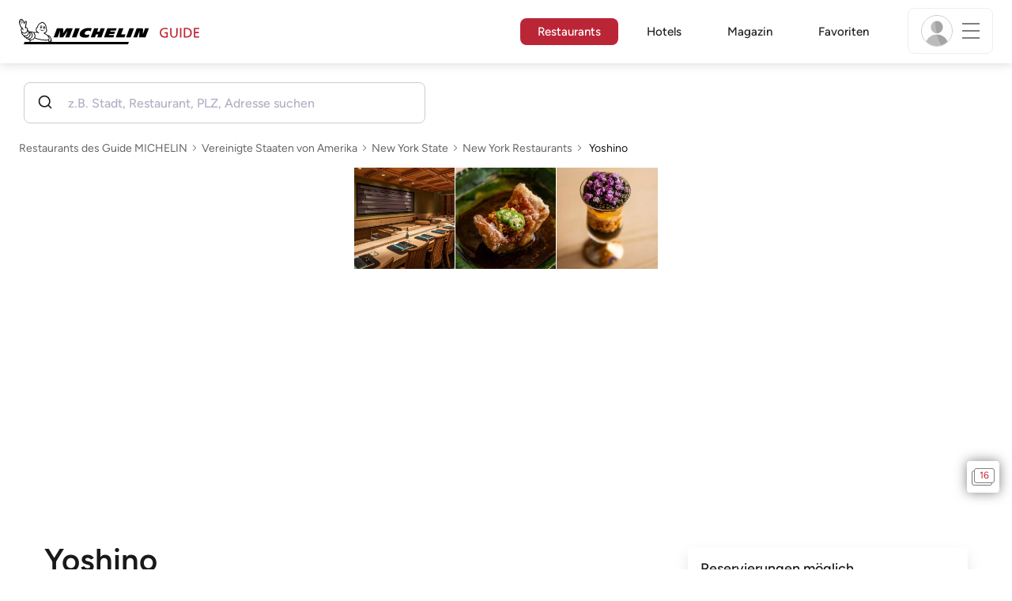

--- FILE ---
content_type: text/html;charset=utf-8
request_url: https://guide.michelin.com/ch/de/new-york-state/new-york/restaurant/yoshino-1185037
body_size: 60098
content:

<!DOCTYPE html>
<html class="full-screen-mobile" lang="de-CH" dir="">
<head>
    <meta charset="utf-8">
    <meta name="viewport" content="width=device-width, initial-scale=1.0, user-scalable=0">
    <meta name="author" content="">
    <meta name="theme-color" content="#fff">
    <meta property="og:site_name" content="MICHELIN Guide"/>

    
    
    
    <meta itemprop="name" content="Yoshino - New York - ein Guide MICHELIN Restaurant">
<meta property="og:title" content="Yoshino - New York - ein Guide MICHELIN Restaurant"/>
    
    
    <meta property="og:type" content="Article"/>
    <meta property="og:url" content="https://guide.michelin.com/ch/de/new-york-state/new-york/restaurant/yoshino-1185037"/>
    
        <meta property="og:image" content="https://axwwgrkdco.cloudimg.io/v7/__gmpics3__/6ad2650aef9741808f6dcdd8c4e1758f.jpeg?width=1000"/>
        <meta itemprop="image" content="https://axwwgrkdco.cloudimg.io/v7/__gmpics3__/6ad2650aef9741808f6dcdd8c4e1758f.jpeg?width=1000"/>
    
    <meta name="description" content="Yoshino - ein Ein Stern: eine Küche voller Finesse Restaurant im 2025 Guide MICHELIN USA. Kostenlose Online-Buchung auf der offiziellen Website des Guide MICHELIN. Standpunkt der MICHELIN Inspektoren, Informationen über Preise, Küchenstile und Öffnungszeiten auf der offiziellen Website des Guide MICHELIN">
<meta property="og:description" content="Yoshino - ein Ein Stern: eine Küche voller Finesse Restaurant im 2025 Guide MICHELIN USA. Kostenlose Online-Buchung auf der offiziellen Website des Guide MICHELIN. Standpunkt der MICHELIN Inspektoren, Informationen über Preise, Küchenstile und Öffnungszeiten auf der offiziellen Website des Guide MICHELIN"/>
<meta itemprop="description" content="Yoshino - ein Ein Stern: eine Küche voller Finesse Restaurant im 2025 Guide MICHELIN USA. Kostenlose Online-Buchung auf der offiziellen Website des Guide MICHELIN. Standpunkt der MICHELIN Inspektoren, Informationen über Preise, Küchenstile und Öffnungszeiten auf der offiziellen Website des Guide MICHELIN">

    <meta name="layout" content="michelin_revamp"/>

    <meta name="google-site-verification" content="vFUp7XI3G-xKLevkT2qftuscMInOxirdCu0oYr7_uLM"/>
<meta name="google-site-verification" content="eZwPBJ-0r-9qysyJy_aEPti-m_vr-h_oUJy2qUR1144"/>
<meta name="branch:deeplink:$canonical_identifier" content="https://guide.michelin.com/ch/de/new-york-state/new-york/restaurant/yoshino-1185037"/>
<meta name="apple-itunes-app" content="app-id=1541129177, app-argument=https://guide.michelin.com/ch/de/new-york-state/new-york/restaurant/yoshino-1185037"/>

    <link rel="canonical" href="https://guide.michelin.com/ch/de/new-york-state/new-york/restaurant/yoshino-1185037"/>
    
        <link rel="alternate"
              href="https://guide.michelin.com/ch/fr/new-york-state/new-york/restaurant/yoshino-1185037"
              hrefLang="fr-ch"/>
    
        <link rel="alternate"
              href="https://guide.michelin.com/ch/de/new-york-state/new-york/restaurant/yoshino-1185037"
              hrefLang="de-ch"/>
    
        <link rel="alternate"
              href="https://guide.michelin.com/ch/it/new-york-state/new-york/ristorante/yoshino-1185037"
              hrefLang="it-ch"/>
    
        <link rel="alternate"
              href="https://guide.michelin.com/ae-az/en/new-york-state/new-york/restaurant/yoshino-1185037"
              hrefLang="en-ae"/>
    
        <link rel="alternate"
              href="https://guide.michelin.com/ar/es/new-york-state/new-york/restaurante/yoshino-1185037"
              hrefLang="es-ar"/>
    
        <link rel="alternate"
              href="https://guide.michelin.com/at/de/new-york-state/new-york/restaurant/yoshino-1185037"
              hrefLang="de-at"/>
    
        <link rel="alternate"
              href="https://guide.michelin.com/at/en/new-york-state/new-york/restaurant/yoshino-1185037"
              hrefLang="en-at"/>
    
        <link rel="alternate"
              href="https://guide.michelin.com/be/fr/new-york-state/new-york/restaurant/yoshino-1185037"
              hrefLang="fr-be"/>
    
        <link rel="alternate"
              href="https://guide.michelin.com/be/nl/new-york-state/new-york/restaurant/yoshino-1185037"
              hrefLang="nl-be"/>
    
        <link rel="alternate"
              href="https://guide.michelin.com/br/pt_BR/new-york-state/new-york/restaurant/yoshino-1185037"
              hrefLang="pt-br"/>
    
        <link rel="alternate"
              href="https://guide.michelin.com/ca/en/new-york-state/new-york/restaurant/yoshino-1185037"
              hrefLang="en-ca"/>
    
        <link rel="alternate"
              href="https://guide.michelin.com/ca/fr/new-york-state/new-york/restaurant/yoshino-1185037"
              hrefLang="fr-ca"/>
    
        <link rel="alternate"
              href="https://guide.michelin.com/hr/en/new-york-state/new-york/restaurant/yoshino-1185037"
              hrefLang="en-hr"/>
    
        <link rel="alternate"
              href="https://guide.michelin.com/cz/en/new-york-state/new-york/restaurant/yoshino-1185037"
              hrefLang="en-cz"/>
    
        <link rel="alternate"
              href="https://guide.michelin.com/dk/en/new-york-state/new-york/restaurant/yoshino-1185037"
              hrefLang="en-dk"/>
    
        <link rel="alternate"
              href="https://guide.michelin.com/ae-du/en/new-york-state/new-york/restaurant/yoshino-1185037"
              hrefLang="en-ae"/>
    
        <link rel="alternate"
              href="https://guide.michelin.com/es/es/new-york-state/new-york/restaurante/yoshino-1185037"
              hrefLang="es-es"/>
    
        <link rel="alternate"
              href="https://guide.michelin.com/ee/en/new-york-state/new-york/restaurant/yoshino-1185037"
              hrefLang="en-ee"/>
    
        <link rel="alternate"
              href="https://guide.michelin.com/fi/en/new-york-state/new-york/restaurant/yoshino-1185037"
              hrefLang="en-fi"/>
    
        <link rel="alternate"
              href="https://guide.michelin.com/fr/fr/new-york-state/new-york/restaurant/yoshino-1185037"
              hrefLang="fr-fr"/>
    
        <link rel="alternate"
              href="https://guide.michelin.com/de/de/new-york-state/new-york/restaurant/yoshino-1185037"
              hrefLang="de-de"/>
    
        <link rel="alternate"
              href="https://guide.michelin.com/en/new-york-state/new-york/restaurant/yoshino-1185037"
              hrefLang="en"/>
    
        <link rel="alternate"
              href="https://guide.michelin.com/gr/en/new-york-state/new-york/restaurant/yoshino-1185037"
              hrefLang="en-gr"/>
    
        <link rel="alternate"
              href="https://guide.michelin.com/hk/zh_HK/new-york-state/new-york/restaurant/yoshino-1185037"
              hrefLang="zh-hk"/>
    
        <link rel="alternate"
              href="https://guide.michelin.com/hk/en/new-york-state/new-york/restaurant/yoshino-1185037"
              hrefLang="en-hk"/>
    
        <link rel="alternate"
              href="https://guide.michelin.com/hu/en/new-york-state/new-york/restaurant/yoshino-1185037"
              hrefLang="en-hu"/>
    
        <link rel="alternate"
              href="https://guide.michelin.com/is/en/new-york-state/new-york/restaurant/yoshino-1185037"
              hrefLang="en-is"/>
    
        <link rel="alternate"
              href="https://guide.michelin.com/it/it/new-york-state/new-york/ristorante/yoshino-1185037"
              hrefLang="it-it"/>
    
        <link rel="alternate"
              href="https://guide.michelin.com/jp/ja/new-york-state/new-york/restaurant/yoshino-1185037"
              hrefLang="ja-jp"/>
    
        <link rel="alternate"
              href="https://guide.michelin.com/jp/en/new-york-state/new-york/restaurant/yoshino-1185037"
              hrefLang="en-jp"/>
    
        <link rel="alternate"
              href="https://guide.michelin.com/lv/en/new-york-state/new-york/restaurant/yoshino-1185037"
              hrefLang="en-lv"/>
    
        <link rel="alternate"
              href="https://guide.michelin.com/lt/en/new-york-state/new-york/restaurant/yoshino-1185037"
              hrefLang="en-lt"/>
    
        <link rel="alternate"
              href="https://guide.michelin.com/lu/fr/new-york-state/new-york/restaurant/yoshino-1185037"
              hrefLang="fr-lu"/>
    
        <link rel="alternate"
              href="https://guide.michelin.com/mo/zh_HK/new-york-state/new-york/restaurant/yoshino-1185037"
              hrefLang="zh-mo"/>
    
        <link rel="alternate"
              href="https://guide.michelin.com/mo/en/new-york-state/new-york/restaurant/yoshino-1185037"
              hrefLang="en-mo"/>
    
        <link rel="alternate"
              href="https://guide.michelin.com/my/en/new-york-state/new-york/restaurant/yoshino-1185037"
              hrefLang="en-my"/>
    
        <link rel="alternate"
              href="https://guide.michelin.com/mt/en/new-york-state/new-york/restaurant/yoshino-1185037"
              hrefLang="en-mt"/>
    
        <link rel="alternate"
              href="https://guide.michelin.com/mx/es/new-york-state/new-york/restaurante/yoshino-1185037"
              hrefLang="es-mx"/>
    
        <link rel="alternate"
              href="https://guide.michelin.com/nl/nl/new-york-state/new-york/restaurant/yoshino-1185037"
              hrefLang="nl-nl"/>
    
        <link rel="alternate"
              href="https://guide.michelin.com/no/en/new-york-state/new-york/restaurant/yoshino-1185037"
              hrefLang="en-no"/>
    
        <link rel="alternate"
              href="https://guide.michelin.com/pl/en/new-york-state/new-york/restaurant/yoshino-1185037"
              hrefLang="en-pl"/>
    
        <link rel="alternate"
              href="https://guide.michelin.com/pt/pt_PT/new-york-state/new-york/restaurant/yoshino-1185037"
              hrefLang="pt-pt"/>
    
        <link rel="alternate"
              href="https://guide.michelin.com/qa/en/new-york-state/new-york/restaurant/yoshino-1185037"
              hrefLang="en-qa"/>
    
        <link rel="alternate"
              href="https://guide.michelin.com/ie/en/new-york-state/new-york/restaurant/yoshino-1185037"
              hrefLang="en-ie"/>
    
        <link rel="alternate"
              href="https://guide.michelin.com/rs/en/new-york-state/new-york/restaurant/yoshino-1185037"
              hrefLang="en-rs"/>
    
        <link rel="alternate"
              href="https://guide.michelin.com/sg/en/new-york-state/new-york/restaurant/yoshino-1185037"
              hrefLang="en-sg"/>
    
        <link rel="alternate"
              href="https://guide.michelin.com/sg/zh_CN/new-york-state/new-york/restaurant/yoshino-1185037"
              hrefLang="zh-sg"/>
    
        <link rel="alternate"
              href="https://guide.michelin.com/si/en/new-york-state/new-york/restaurant/yoshino-1185037"
              hrefLang="en-si"/>
    
        <link rel="alternate"
              href="https://guide.michelin.com/kr/ko/new-york-state/new-york/restaurant/yoshino-1185037"
              hrefLang="ko-kr"/>
    
        <link rel="alternate"
              href="https://guide.michelin.com/kr/en/new-york-state/new-york/restaurant/yoshino-1185037"
              hrefLang="en-kr"/>
    
        <link rel="alternate"
              href="https://guide.michelin.com/se/en/new-york-state/new-york/restaurant/yoshino-1185037"
              hrefLang="en-se"/>
    
        <link rel="alternate"
              href="https://guide.michelin.com/tw/zh_TW/new-york-state/new-york/restaurant/yoshino-1185037"
              hrefLang="zh-tw"/>
    
        <link rel="alternate"
              href="https://guide.michelin.com/tw/en/new-york-state/new-york/restaurant/yoshino-1185037"
              hrefLang="en-tw"/>
    
        <link rel="alternate"
              href="https://guide.michelin.com/th/th/new-york-state/new-york/restaurant/yoshino-1185037"
              hrefLang="th-th"/>
    
        <link rel="alternate"
              href="https://guide.michelin.com/th/en/new-york-state/new-york/restaurant/yoshino-1185037"
              hrefLang="en-th"/>
    
        <link rel="alternate"
              href="https://guide.michelin.com/ph/en/new-york-state/new-york/restaurant/yoshino-1185037"
              hrefLang="en-ph"/>
    
        <link rel="alternate"
              href="https://guide.michelin.com/tr/tr/new-york-state/new-york/restaurant/yoshino-1185037"
              hrefLang="tr-tr"/>
    
        <link rel="alternate"
              href="https://guide.michelin.com/tr/en/new-york-state/new-york/restaurant/yoshino-1185037"
              hrefLang="en-tr"/>
    
        <link rel="alternate"
              href="https://guide.michelin.com/gb/en/new-york-state/new-york/restaurant/yoshino-1185037"
              hrefLang="en-gb"/>
    
        <link rel="alternate"
              href="https://guide.michelin.com/us/en/new-york-state/new-york/restaurant/yoshino-1185037"
              hrefLang="en-us"/>
    
        <link rel="alternate"
              href="https://guide.michelin.com/vn/en/new-york-state/new-york/restaurant/yoshino-1185037"
              hrefLang="en-vn"/>
    


    <title>Yoshino - New York - ein Guide MICHELIN Restaurant</title>
    <link rel="icon" type="image/png" href="https://guide.michelin.com/assets/favicon-45e15df562e54b4bdb27aa42ec1e03b7.png" sizes="48x53">
<link rel="apple-touch-icon" href="https://guide.michelin.com/assets/apple-touch-icon-e74a704c6e3aec3c201ebde35d97da6e.png">
<link rel="manifest" href="/manifest.webmanifest">


    
        

    

    
    
        <link rel="stylesheet" href="https://guide.michelin.com/assets/web/app.restaurant-154d89d955492019e3c04cde5d1d1bf5.css"/>
    
    <noscript>
        <link rel="stylesheet" href="https://guide.michelin.com/assets/web/frontend/noscript-e23f3d5b4badcb723584ff6d85a2cd7e.css"/>
    </noscript>

    <!-- Global JS variables start -->
    <script type="text/javascript">
        window.ENVIRONMENT = 'PRODUCTION';
        window.GTM_ENVIRONMENT = 'Prod';
        window.dataLayer = window.dataLayer || [];
        window.dLayer = window.dLayer || {};
    </script>
    <!-- Global JS variables end -->

    
    <script type="didomi/javascript"
            data-vendor="didomi:google" async='async' src='https://www.googletagservices.com/tag/js/gpt.js'></script>
    <script type="didomi/javascript" data-vendor="didomi:google">
        var googletag = googletag || {};
        googletag.cmd = googletag.cmd || [];
        googletag.cmd.push(function() {
            googletag.pubads().enableSingleRequest();
            googletag.enableServices();
        });
    </script>


    

    
    <!-- Start Didomi -->
    
        <script type="text/javascript">
            window.didomiConfig = {"notice":{}};
            if (typeof window.didomiConfig.notice !== 'undefined') {
                window.didomiConfig.notice.enable = true;

                
                Object.assign(window.didomiConfig.notice, {"closeOnScroll":true,"closeOnScrollThreshold":10,"closeOnScrollThresholdType":"percent","closeOnClick":true});
                
            }
        </script>
    

    
        <script type="text/javascript">(function(){function i(e){if(!window.frames[e]){if(document.body&&document.body.firstChild){var t=document.body;var n=document.createElement("iframe");n.style.display="none";n.name=e;n.title=e;t.insertBefore(n,t.firstChild)}else{setTimeout(function(){i(e)},5)}}}function e(n,o,r,f,s){function e(e,t,n,i){if(typeof n!=="function"){return}if(!window[o]){window[o]=[]}var a=false;if(s){a=s(e,i,n)}if(!a){window[o].push({command:e,version:t,callback:n,parameter:i})}}e.stub=true;e.stubVersion=2;function t(i){if(!window[n]||window[n].stub!==true){return}if(!i.data){return}var a=typeof i.data==="string";var e;try{e=a?JSON.parse(i.data):i.data}catch(t){return}if(e[r]){var o=e[r];window[n](o.command,o.version,function(e,t){var n={};n[f]={returnValue:e,success:t,callId:o.callId};if(i.source){i.source.postMessage(a?JSON.stringify(n):n,"*")}},o.parameter)}}if(typeof window[n]!=="function"){window[n]=e;if(window.addEventListener){window.addEventListener("message",t,false)}else{window.attachEvent("onmessage",t)}}}e("__tcfapi","__tcfapiBuffer","__tcfapiCall","__tcfapiReturn");i("__tcfapiLocator")})();</script>
    
    <script type="text/javascript">(function(){(function(e,i,o){var n=document.createElement("link");n.rel="preconnect";n.as="script";var t=document.createElement("link");t.rel="dns-prefetch";t.as="script";var r=document.createElement("script");r.id="spcloader";r.type="text/javascript";r["async"]=true;r.charset="utf-8";window.didomiConfig=window.didomiConfig||{};window.didomiConfig.sdkPath=window.didomiConfig.sdkPath||o||"https://sdk.privacy-center.org/";const d=window.didomiConfig.sdkPath;var a=d+e+"/loader.js?target_type=notice&target="+i;if(window.didomiConfig&&window.didomiConfig.user){var c=window.didomiConfig.user;var s=c.country;var f=c.region;if(s){a=a+"&country="+s;if(f){a=a+"&region="+f}}}n.href=d;t.href=d;r.src=a;var m=document.getElementsByTagName("script")[0];m.parentNode.insertBefore(n,m);m.parentNode.insertBefore(t,m);m.parentNode.insertBefore(r,m)})("dc737c7b-2d4e-404e-860c-31cff0a656ec","7n9yqEaN")})();</script>
    <!-- End Didomi -->


    <script type="text/javascript">

    window.LS_KEY_PLUS_MEMBER = 'plus_member';
    window.LS_KEY_AUTH_TYPE = 'auth_type';
    window.LS_KEY_EMAIL = 'user_email';
    window.LS_PRO_AGENT = 'pro_agent';
    window.AUTH_TYPE_CODE = {
        local: 1,
        google: 2,
        apple: 3
    };
    var AUTH_ACCOUNT_TYPES = {
        email: 'email',
        socialApple: 'social-apple',
        socialGoogle: 'social-google',
        socialFacebook: 'social-facebook'
    };
    window.sessionStorageKeys = {
        beenThereModal: 'been_there_modal_shown',
        beenThereHotelModal: 'been_there_hotel_modal_shown',
        userProfile: 'user_profile'
    };

    window.localStorageKeys = {
        profileImage: 'profile_image'
    };

    /**
     * Parses auth token
     * @param token the auth token
     * @returns {any}
     */
    var parseAuthToken = function (token) {
        var base64Url = token.split('.')[1];
        var base64 = base64Url.replace(/-/g, '+').replace(/_/g, '/');
        var jsonPayload = decodeURIComponent(atob(base64).split('').map(function (c) {
            return '%' + ('00' + c.charCodeAt(0).toString(16)).slice(-2);
        }).join(''));

        return JSON.parse(jsonPayload);
    };

    /**
     * Gets auth data
     * @returns {{}|{token: *, user_id: *}}
     */
    var getAuthData = function () {
        try {
            var _token = localStorage.getItem("auth_token");
            var authPayload = parseAuthToken(_token);
            return {
                token: _token,
                user_id: authPayload.user_id,
                customer_id: authPayload.customer_id
            };
        } catch (e) {
            // noop
        }
        return {};
    };

    /**
     * Gets saved tablet plus info
     * @returns {{isPlusMember: boolean, isPlusMemberExpired: boolean, isTrialAvailable: boolean}}
     */
    var getSavedTabletPlus = function () {
        var _plus = {isPlusMember: false, isPlusMemberExpired: false, isTrialAvailable: true};
        if (!window.IS_SIGNED_IN) return _plus;
        try {
            var membershipStatusString = localStorage.getItem(window.LS_KEY_PLUS_MEMBER);
            if (!membershipStatusString) {
                // Backward compatibility
                _plus.isTrialAvailable = localStorage.getItem("is_plus_member") === '1';
                return _plus;
            }

            var currentDateUnix = new Date().getTime();
            var membershipStatus = JSON.parse(atob(membershipStatusString));
            _plus.isTrialAvailable = membershipStatus.isTrialAvailable;
            _plus.isPlusMember = membershipStatus.isPlusMember && currentDateUnix <= membershipStatus.expiryDate;
            _plus.isPlusMemberExpired = membershipStatus.isPlusMemberExpired || (membershipStatus.isPlusMember && currentDateUnix > membershipStatus.expiryDate);
        } catch (e) {
            // noop
        }
        return _plus;
    };

    /**
     * Checks if the user is pro agent
     * @returns {boolean}
     */
    var getProAgent = function () {
        try {
            var proAgentStatus = localStorage.getItem(window.LS_PRO_AGENT);
            return JSON.parse(atob(proAgentStatus));
        } catch (e) {
            // noop
        }
        return false;
    };

    /**
     * Get user profile in session storage
     * @return user profile object
     */
    var getUserProfile = function () {
        var _userProfileStorage = sessionStorage.getItem(window.sessionStorageKeys.userProfile);
        if (!_userProfileStorage) return null;
        try {
            var _atobProfile = atob(_userProfileStorage);
            var _userProfileObject = JSON.parse(decodeURIComponent(_atobProfile));
            if (_userProfileObject && _userProfileObject.hasOwnProperty("expires_in")) {
                var date = new Date();
                if (date.getTime() < _userProfileObject.expires_in) {
                    return {
                        firstName: _userProfileObject.firstName,
                        lastName: _userProfileObject.lastName,
                        isStaff: _userProfileObject.isStaff,
                        plusStartDate: _userProfileObject.plusStartDate,
                        plusExpiryDate: _userProfileObject.plusExpiryDate
                    };
                } else {
                    sessionStorage.removeItem(window.sessionStorageKeys.userProfile);
                }
            }
        } catch (e) {
            // noop
        }
        return null;
    };

    /**
     * Gets user account type
     * @param authType the auth type code
     * @returns {string}
     */
    var getUserType = function (authType) {
        var type = AUTH_ACCOUNT_TYPES.email;
        try {
            authType = parseInt(authType);
            if (authType === AUTH_TYPE_CODE.apple) {
                type = AUTH_ACCOUNT_TYPES.socialApple;
            } else if (authType === AUTH_TYPE_CODE.google) {
                type = AUTH_ACCOUNT_TYPES.socialGoogle;
            }
        } catch (e) {
            // noop
        }
        return type;
    };

    /**
     * Validates if the input contains only alphabetic characters and spaces.
     * @param {string} text - Input string to check.
     * @returns {boolean} True if valid, false otherwise.
     */
    var validateAlphabetic = function (text) {
        return !text.match(/(\p{Emoji_Presentation}|\p{Extended_Pictographic})/gu);
    };

    /**
     * Validate password with rule min 10 characters, at least 1 uppercase, at least 1 lowercase, at least 1 number and at least 1 special character.
     * @param password the password string
     * @returns {*}
     */
    var validatePassword = function (password) {
        if (!password || password.length === 0) return false;
        var pattern = /^(?=.*[A-Z])(?=.*[a-z])(?=.*\d)(?=.*[\p{P}\p{S}])[A-Za-z\d\p{P}\p{S}]{10,}$/u;
        return password.match(pattern);
    };

    /**
     * Get user email in local storage (expiry period 30 days)
     * @return user email object
     */
    var getUserEmailLocalStorage = function () {
        var _userEmailStorage = localStorage.getItem(window.LS_KEY_EMAIL);
        if (!_userEmailStorage) return {};
        try {
            return JSON.parse(atob(_userEmailStorage));
        } catch (e) {
            // Fallback for the non-encrypted
            return JSON.parse(_userEmailStorage);
        }
    };

    /**
     * Gets registered email in local storage
     * @returns {string|null} registered email
     */
    var registeredEmail = function () {
        var value = getUserEmailLocalStorage();
        if (!value || !value.email) return null;
        if (value.expires_in && new Date().getTime() < Number(value.expires_in)) {
            return value.email;
        } else if (value.expires_in) {
            localStorage.removeItem(window.LS_KEY_EMAIL);
        }
        return null;
    };

    var _authData = getAuthData();
    window.USER_ID = _authData && _authData.user_id ? String(_authData.user_id) : null;
    window.CUSTOMER_ID = _authData && _authData.customer_id ? String(_authData.customer_id) : null;
    window.IS_SIGNED_IN = window.USER_ID && window.USER_ID.length > 0;

    var _savedPlus = getSavedTabletPlus();
    window.IS_PLUS_MEMBER = _savedPlus.isPlusMember;
    window.IS_PLUS_MEMBER_EXPIRED = _savedPlus.isPlusMemberExpired;
    window.PLUS_TRIAL_AVAILABLE = _savedPlus.isTrialAvailable;
    window.USER_TYPE = getUserType(localStorage.getItem(window.LS_KEY_AUTH_TYPE));
    window.USER_PROFILE = getUserProfile();
    window.USER_PRO_AGENT = getProAgent();

</script>


    
<script type="text/javascript">

    window.GTM_ENVIRONMENT = window.GTM_ENVIRONMENT || 'Dev';
    window.DTM_LANGUAGE = 'de';
    window.DTM_CATEGORY = 'restaurant.datasheet';
    window.DTM_CATEGORY_ABOUT = 'edito.about-us';
    window.DTM_GUIDE = 'Switzerland';
    window.DTM_COUNTRY = 'ch';
    window.DTM_SITE = 'Switzerland';
    window.DTM_USER_ISO3_COUNTRY = 'USA';

    function getGlobalTracking() {
        var _data = {
            environment: window.GTM_ENVIRONMENT,
            language: window.DTM_LANGUAGE,
            category: window.DTM_CATEGORY,
            guide: window.DTM_GUIDE,
            custom_event_timestamp: new Date().getTime(),
            USER_COUNTRY_ISO3_tech: window.DTM_USER_ISO3_COUNTRY,
            mobile_app: 'False'
        };

        if (window.DTM_CATEGORY !== window.DTM_CATEGORY_ABOUT) {
            // Based on the old spec, there is no country field in about page
            _data.country = window.DTM_COUNTRY;
        }
        if (!window.IS_ACCOUNT_DISABLED) {
            _data.isSignedIn = !!window.IS_SIGNED_IN;
            _data.isTabletPlusMember = !!window.IS_PLUS_MEMBER;
            _data.plus_trial_eligible = !!window.PLUS_TRIAL_AVAILABLE;
            if (window.IS_SIGNED_IN) {
                _data.user_id = window.USER_ID;
                _data.customer_id = window.CUSTOMER_ID;
                _data.user_type = window.USER_TYPE;
            }
        }
        return _data;
    }

    function getEcommerceGlobalTracking() {
        return {
            custom_event_timestamp: new Date().getTime(),
            email: registeredEmail(),
            firstname: window.USER_PROFILE && window.USER_PROFILE.firstName ? window.USER_PROFILE.firstName : '',
            lastname: window.USER_PROFILE && window.USER_PROFILE.lastName ? window.USER_PROFILE.lastName : ''
        };
    }

    var _globalTd = getGlobalTracking();
    Object.keys(_globalTd).forEach(function(key) {
      dLayer[key] = _globalTd[key];
    });
    dLayer['event'] = 'Country.' + window.DTM_SITE + '.' + window.DTM_LANGUAGE;


    
    
        dLayer['cookingtype'] = '1068';
        dLayer['region'] = 'New York State';
        dLayer['city'] = 'New York';
        dLayer['district'] = 'Manhattan';
        dLayer['distinction'] = '1 star';
        dLayer['id'] = '126230';
        dLayer['restaurant_name'] = 'Yoshino';
        dLayer['chef'] = '';
        dLayer['online_booking'] = 'True';
        dLayer['price'] = 'CAT_P04';
        dLayer['restaurant_selection'] = 'USA';
        dLayer['restaurant_country'] = 'us';
        dLayer['restaurant_id'] = '1185037';
        dLayer['greenstar'] = 'False';
        dLayer['award_type'] = 'false';
        dLayer['partner'] = 'Tock';
    

    window.dataLayer = window.dataLayer || [];
    
        window.dataLayer.push(dLayer);
    

</script>


    

    <!-- Google Tag Manager -->
    <script>(function(w,d,s,l,i){w[l]=w[l]||[];w[l].push({'gtm.start':
            new Date().getTime(),event:'gtm.js'});var f=d.getElementsByTagName(s)[0],
        j=d.createElement(s),dl=l!='dataLayer'?'&l='+l:'';j.async=true;j.src=
        'https://www.googletagmanager.com/gtm.js?id='+i+dl;f.parentNode.insertBefore(j,f);
    })(window,document,'script','dataLayer','GTM-NND8XGT');</script>
    <!-- End Google Tag Manager -->


    

    <script type="didomi/javascript" data-vendor="c:branch-V2dEBRxJ">
        // load Branch
        (function(b,r,a,n,c,h,_,s,d,k){if(!b[n]||!b[n]._q){for(;s<_.length;)c(h,_[s++]);d=r.createElement(a);d.async=1;d.src="https://cdn.branch.io/branch-latest.min.js";k=r.getElementsByTagName(a)[0];k.parentNode.insertBefore(d,k);b[n]=h}})(window,document,"script","branch",function(b,r){b[r]=function(){b._q.push([r,arguments])}},{_q:[],_v:1},"addListener banner closeBanner closeJourney data deepview deepviewCta first init link logout removeListener setBranchViewData setIdentity track trackCommerceEvent logEvent disableTracking getBrowserFingerprintId crossPlatformIds lastAttributedTouchData setAPIResponseCallback qrCode setRequestMetaData setAPIUrl getAPIUrl setDMAParamsForEEA".split(" "), 0);
        // init Branch
        branch.init('key_live_nk4zIsLRmj2yggvOK1GcFjoorznRXtvj', function (err, data) {
            if (!err) {
                window.BRANCH_INIT = true;
            } else {
                console.error('Branch initialization error:', err);
            }
        });
    </script>


    


    

    <script type="didomi/javascript" data-vendor="c:microsoft-analytics">
        (function(c,l,a,r,i,t,y){
            c[a]=c[a]||function(){(c[a].q=c[a].q||[]).push(arguments)};
            t=l.createElement(r);t.async=1;t.src="https://www.clarity.ms/tag/"+i;
            y=l.getElementsByTagName(r)[0];y.parentNode.insertBefore(t,y);
        })(window, document, "clarity", "script", "rk0nb4r2j8");
    </script>


</head>
<body class="lang-de" data-accept-cookie-url="/ch/de/public-rest/acceptCookie" data-accept-kameleoon-url="/ch/de/public-rest/acceptKameleoon" data-accept-cj-url="/ch/de/public-rest/acceptCj" data-category="restaurant.datasheet" data-country="ch" data-guide="Switzerland">




    <!-- Google Tag Manager (noscript) -->
    <noscript><iframe src="https://www.googletagmanager.com/ns.html?id=GTM-NND8XGT"
                      height="0" width="0" style="display:none;visibility:hidden"></iframe></noscript>
    <!-- End Google Tag Manager (noscript) -->





<!--[if lt IE 10]>
  <p class="browserupgrade">You are using an <strong>outdated</strong> browser. Please upgrade your browser to improve your experience.</p>
<![endif]-->


<!-- Start Navbar -->
<header class="header-wrapper js-navbar">
<nav class="d-flex header js-header">
    <!-- Start Logo -->
    <div class="header__logo">
        <a href="/ch/de"
           aria-label="Go to Homepage">
            <img src="https://guide.michelin.com/assets/images/michelin-guide-logo-dark-3a2375154bf280f461bfdf04fdc8519f.svg"
                 width="237" height="42" alt="MICHELIN Guide">
        </a>
    </div>

    <!-- Start Menu -->
    <div class="header__nav">
    
        <div class="header__menu">
            <ul class="header__menu--list">
                <li class="item active">
                    
                        <a href="/ch/de/restaurants"
                            class="link js-dtm-link"
                            data-event="Menu.restaurants"
                            data-category="restaurant.datasheet"
                            data-country="ch"
                            data-guide="Switzerland" data-dtm-redirection-to="/ch/de/restaurants"
                            aria-current=&quot;page&quot;>
                            Restaurants
                        </a>
                </li>
                
                    <li class="item ">
                        
                            <a href="/ch/de/hotels"
                                class="link js-dtm-link"
                                data-event="Menu.hotels"
                                data-category="restaurant.datasheet"
                                data-country="ch"
                                data-guide="Switzerland"
                                data-dtm-redirection-to="/ch/de/hotels"
                                >
                                    Hotels
                        </a>
                    </li>
                
                
                <li class="item ">
                    
                    <a href="/ch/de/articles"
                        class="link js-dtm-link"
                        data-event="Menu.magazine"
                        data-category="restaurant.datasheet"
                        data-country="ch"
                        data-guide="Switzerland"
                        data-dtm-redirection-to="/ch/de/articles"
                        >
                            Magazin
                    </a>
                </li>
                
                <li class="item ">
                    
                    <a href="/ch/de/restaurantlist"
                        class="link js-dtm-link"
                        data-event="Menu.favorites"
                        data-category="restaurant.datasheet"
                        data-country="ch"
                        data-dtm-redirection-to="/ch/de/restaurantlist"
                        >
                            Favoriten
                    </a>
                </li>
                
            </ul>
        </div>
    
    </div>
    <!-- Start Menu -->

    <!-- Start Toggle Account Menu -->
    <div class="header__account">
        <button class="header__account--button js-open-menubar js-dtm-link" type="button" aria-label="Menu"
                data-event="Menu.menu"
                data-category="restaurant.datasheet"
                data-country="ch"
                data-guide="Switzerland">
            
                <img src="https://guide.michelin.com/assets/images/icons/michelin-default-profile-image-3ee14e19410e06fe343151d6631ad6c1.png" alt="" class="image-round js-img-profile-menu" data-default-value="https://guide.michelin.com/assets/images/icons/michelin-default-profile-image-3ee14e19410e06fe343151d6631ad6c1.png"/>
            
            <span class="header__account--button-icon">
                <i class="burger-menu"></i>
            </span>
        </button>
    </div>
    <!-- End Toggle Account Menu -->
</nav>

</header>
<!-- End Navbar -->

<!-- Start Menu List Item -->
<div class="menubar js-menubar">
    <div class="menubar-wrapper">
        <div class="menubar-content">
            <ul class="menubar-content--list js-menu__container">
                
                
                    
                        
                        <li class="menubar-content--list-item">
                            <a class="link js-dtm-link"
                               href="/ch/de/restaurants"
                               target="_self" 
                               data-event="Menu.restaurants.burger"
                               data-category="restaurant.datasheet"
                               data-country="ch"
                               data-guide="Switzerland"
                               data-dtm-redirection-to="/ch/de/restaurants">Restaurants</a>
                        </li>
                        
                    
                
                    
                        
                        <li class="menubar-content--list-item">
                            <a class="link js-dtm-link"
                               href="/ch/de/hotels"
                               target="_self" 
                               data-event="Menu.hotels.burger"
                               data-category="restaurant.datasheet"
                               data-country="ch"
                               data-guide="Switzerland"
                               data-dtm-redirection-to="/ch/de/hotels">Hotels</a>
                        </li>
                        
                    
                
                    
                        
                        <li class="menubar-content--list-item">
                            <a class="link js-dtm-link"
                               href="/ch/de/member-program/becomeamember"
                               target="_self" 
                               data-event="Menu.plus.burger"
                               data-category="restaurant.datasheet"
                               data-country="ch"
                               data-guide="Switzerland"
                               data-dtm-redirection-to="/ch/de/member-program/becomeamember">Guide MICHELIN Plus</a>
                        </li>
                        
                    
                
                    
                        
                        <li class="menubar-content--list-item">
                            <a class="link js-dtm-link"
                               href="/ch/de/articles"
                               target="_self" 
                               data-event="Menu.magazine.burger"
                               data-category="restaurant.datasheet"
                               data-country="ch"
                               data-guide="Switzerland"
                               data-dtm-redirection-to="/ch/de/articles">Magazin</a>
                        </li>
                        
                    
                
                    
                        
                        <li class="menubar-content--list-item">
                            <a class="link js-dtm-link"
                               href="/ch/de/best-of"
                               target="_self" 
                               data-event="Menu.bestof_guides.burger"
                               data-category="restaurant.datasheet"
                               data-country="ch"
                               data-guide="Switzerland"
                               data-dtm-redirection-to="/ch/de/best-of">Best-of-Guides</a>
                        </li>
                        
                    
                
                    
                        
                        <li class="menubar-content--list-item">
                            <a class="link js-dtm-link"
                               href="/ch/de/restaurantlist"
                               target="_self" 
                               data-event="Menu.favorites.burger"
                               data-category="restaurant.datasheet"
                               data-country="ch"
                               data-guide="Switzerland"
                               data-dtm-redirection-to="/ch/de/restaurantlist">Meine Favoriten</a>
                        </li>
                        
                    
                
                    
                        
                        <li class="menubar-content--list-item">
                            <a class="link js-dtm-link"
                               href="https://intercom.help/michelin-guide-contact-us/de/"
                               target="_blank" rel="nofollow noopener"
                               data-event="Menu.contact.burger"
                               data-category="restaurant.datasheet"
                               data-country="ch"
                               data-guide="Switzerland"
                               data-dtm-redirection-to="https://intercom.help/michelin-guide-contact-us/de/">Kontakt</a>
                        </li>
                        
                    
                
                    
                        
                        <li class="menubar-content--list-item">
                            <a class="link js-dtm-link"
                               href="/ch/de/subscribe"
                               target="_self" 
                               data-event="Menu.subscribe_nl.burger"
                               data-category="restaurant.datasheet"
                               data-country="ch"
                               data-guide="Switzerland"
                               data-dtm-redirection-to="/ch/de/subscribe">Abonnieren Sie den Newsletter</a>
                        </li>
                        
                    
                
                    
                        
                        <li class="menubar-content--list-item">
                            <a class="link js-dtm-link"
                               href="https://guide.michelin.com/ch/de/profitieren-sie-von-der-privilegierten-partnerschaft-zwischen-dem-guide-michelin-thefork-und-tripadvisor-ch"
                               target="_blank" rel="nofollow noopener"
                               data-event="Menu.bookingpartnerpage.burger"
                               data-category="restaurant.datasheet"
                               data-country="ch"
                               data-guide="Switzerland"
                               data-dtm-redirection-to="https://guide.michelin.com/ch/de/profitieren-sie-von-der-privilegierten-partnerschaft-zwischen-dem-guide-michelin-thefork-und-tripadvisor-ch">TheFork privilegierte partnerschaft</a>
                        </li>
                        
                    
                
                    
                        
                        <li class="menubar-content--list-item">
                            <a class="link js-dtm-link"
                               href="https://www.theforkmanager.com/de/landing-page/michelinxtheforkmanager?cc=michelin-referral&amp;SFCID=7011v0000017LemAAE&amp;ps=Partnership%20Michelin"
                               target="_blank" rel="nofollow noopener"
                               data-event="Menu.bookingpartnerwebsite.burger"
                               data-category="restaurant.datasheet"
                               data-country="ch"
                               data-guide="Switzerland"
                               data-dtm-redirection-to="https://www.theforkmanager.com/de/landing-page/michelinxtheforkmanager?cc=michelin-referral&amp;SFCID=7011v0000017LemAAE&amp;ps=Partnership%20Michelin">TheFork Partner-Restaurants</a>
                        </li>
                        
                    
                
                <li class="menubar-content--list-item list-separator"></li>
                <li class="menubar-content--list-item">
                    <span class="d-flex">
                        <a class="link link-icon js-menu__display-setting" href="#" data-toggle="modal" data-target="#selection-modal">
                            
                            <i class="icon map-marker"></i>
                            Schweiz - Deutsch
                             - CHF
                        </a>
                    </span>
                </li>
            </ul>
        </div>
    </div>
</div>
<!-- End Menu List Item -->


<main class="">

    
<div class="restaurant-search-wrapper js-restaurants__form">
    <h2 class="section-search--label section-search--label d-block d-lg-none">
        Restaurants
    </h2>

    
<div class="home-restaurant-search">
    <div class="home-banner-explore">
        <div class="row no-gutters">
            <div class="col col-12 col-xl-5">
                <div class="home-banner-explore__tabs">
                    <div class="tabs-container">
                        <div class="tab-content">
                            <div class="tabs-container__content js-autocomplete__container ">
                                <div class="tabs-container__content--restaurant">
                                    <form method="get" class="js-autocomplete__hotel_form"
                                          action="/ch/de/restaurants"
                                          data-suggest-url="/ch/de/suggestion">
                                        <input type="hidden" name="showMap" value=""/>
                                        
                                        <div class="typeahead__container flex-fill search-explore">
                                            
                                                <span class="search-hotelswrap--close js-close-msearch">
                                                    <img src="https://guide.michelin.com/assets/images/icons/icons8-arrow-left-30-5b09e45a520af07c51bf922aca8f8646.png" class="icon" height="18" alt=""/>
                                                </span>
                                            

                                            <div class="typeahead__field">
                                                <div class="search-explore__item js-autocomplete__search_box"
                                                     data-language-base="/ch/de"
                                                     data-restaurants-base="/ch/de/restaurants"
                                                     data-city-guide-base="/ch/de/best-of"
                                                     data-hotel-base="/ch/de/hotels-stays"
                                                     data-location-index="prod-locations-de"
                                                     data-cities-index="prod-cities-hotel-rest"
                                                     data-restaurant-index="prod-restaurants-de"
                                                     data-distance-index="prod-restaurants-de_sort_geo"
                                                     data-distinction-index="prod-restaurants-de_sort_distinction"
                                                     data-highest-price-index="prod-restaurants-de_sort_highest_price"
                                                     data-lowest-price-index="prod-restaurants-de_sort_lowest_price"
                                                     data-city-guide-index="prod-cityguides-de"
                                                     data-article-index="prod-articles-de"
                                                     data-polygon-area-index="prod-polygons-hotel-rest"
                                                     data-max-facet-items=""
                                                     data-site-code="ch"
                                                     data-site-name="Schweiz"
                                                     data-site-level="COUNTRY"
                                                     data-language="de"
                                                     data-whitelisted-sites=""
                                                     data-whitelisted-countries=""
                                                     data-location-label="Ort"
                                                     data-restaurant-label="Restaurants"
                                                     data-city-guide-label="Best-of-Guides"
                                                     data-references-url="/ch/de/public-rest/references.json"
                                                     data-location-icon="https://guide.michelin.com/assets/images/icons/location-autocomplete-fae42e4ab0be8db89756825b769b07dd.svg"
                                                     data-restaurant-icon="https://guide.michelin.com/assets/images/icons/restaurant-autocomplete-4a3a0abde522269ec32055c6106d8902.svg"
                                                     data-city-guide-icon="https://guide.michelin.com/assets/images/icons/icons8-compass-96-4bcf5fd4fa251e260e99b2d814762fc7.png"
                                                     data-dtm-country="ch"
                                                     data-dtm-guide="Switzerland"
                                                     data-search-placeholder="z.B. Stadt, Restaurant, PLZ, Adresse suchen"
                                                     data-search-nearby-placeholder="Restaurants in meiner Nähe suchen"
                                                     data-search-map-placeholder="Suchen Sie in der Karte"
                                                     data-search-q="">
                                                    
                                                        <input type="hidden" name="q" value=""
                                                               class="js-search__q">

                                                        <div class="form-control search-explore__item--input js-search__field js-toggle-msearch"></div>
                                                    
                                                </div>
                                            </div>
                                        </div>
                                    </form>
                                </div>

                                <div class="search-explore-result js-explore-result">
                                    <div class="input-group input-search">
                                        <div class="typeahead__container flex-fill">
                                            <div class="typeahead__result js-autocomplete__search_results">
                                                <div class="typeahead__list js-autocomplete__search_hits"></div>
                                            </div>
                                        </div>
                                    </div>
                                </div>
                            </div>
                        </div>
                    </div>
                </div>
            </div>

            
        </div>
    </div>
</div>

</div>

<div class="wrap-breadcrumb">
    <ol class="breadcrumb pt-0"><li class="breadcrumb-item"><a href="/ch/de">Restaurants des Guide MICHELIN</a></li><li class="breadcrumb-item"><a href="/ch/de/selection/united-states/restaurants">Vereinigte Staaten von Amerika</a></li><li class="breadcrumb-item"><a href="/ch/de/new-york-state/restaurants">New York State</a></li><li class="breadcrumb-item"><a href="/ch/de/new-york-state/new-york/restaurants">New York Restaurants</a></li><li class="breadcrumb-item active"><span aria-current="page">
        Yoshino
    </span></li></ol>
</div>


    
<!-- Start Masthead -->
<div class="masthead masthead__gallery js-masthead-gallery">
    
    <div class="masthead__gallery-wrapper js-gallery-wrapper">
        <button type="button" class="masthead__gallery-open js-gallery-button" data-toggle="modal"
                data-target="#js-gallery-masthead">
            <span class="masthead__gallery-open--number">16</span>
            <span class="masthead__gallery-open--base"></span>
        </button>

        <div class="masthead__gallery-image "
             data-bg="https://axwwgrkdco.cloudimg.io/v7/__gmpics3__/6ad2650aef9741808f6dcdd8c4e1758f.jpeg?width=1000">
            
                <div class="masthead__gallery-image-item "
                    
                     data-toggle="modal" data-target="#js-gallery-masthead" data-index="0"
                     data-image-id="8440825"
                     data-image-source="cloud_image"
                     data-category="restaurant.datasheet"
                     data-guide="Switzerland"
                     data-country="ch">
                    
                        <img ci-src="https://axwwgrkdco.cloudimg.io/v7/__gmpics3__/6ad2650aef9741808f6dcdd8c4e1758f.jpeg" ci-ratio="1" alt="">
                    
                    <noscript>
                        <img src="https://axwwgrkdco.cloudimg.io/v7/__gmpics3__/6ad2650aef9741808f6dcdd8c4e1758f.jpeg" alt=""/>
                    </noscript>
                </div>
            
                <div class="masthead__gallery-image-item "
                    
                     data-toggle="modal" data-target="#js-gallery-masthead" data-index="1"
                     data-image-id="8440737"
                     data-image-source="cloud_image"
                     data-category="restaurant.datasheet"
                     data-guide="Switzerland"
                     data-country="ch">
                    
                        <img ci-src="https://axwwgrkdco.cloudimg.io/v7/__gmpics3__/1827a9af89fd4a2ca976d78572c7e51b.jpeg" ci-ratio="1" alt="">
                    
                    <noscript>
                        <img src="https://axwwgrkdco.cloudimg.io/v7/__gmpics3__/1827a9af89fd4a2ca976d78572c7e51b.jpeg" alt=""/>
                    </noscript>
                </div>
            
                <div class="masthead__gallery-image-item "
                    
                     data-toggle="modal" data-target="#js-gallery-masthead" data-index="2"
                     data-image-id="8440817"
                     data-image-source="cloud_image"
                     data-category="restaurant.datasheet"
                     data-guide="Switzerland"
                     data-country="ch">
                    
                        <img ci-src="https://axwwgrkdco.cloudimg.io/v7/__gmpics3__/0717a0b85a8a40559b8edb1d1505108e.jpeg" ci-ratio="1" alt="">
                    
                    <noscript>
                        <img src="https://axwwgrkdco.cloudimg.io/v7/__gmpics3__/0717a0b85a8a40559b8edb1d1505108e.jpeg" alt=""/>
                    </noscript>
                </div>
            
        </div>
    </div>
</div>
<!-- End Masthead -->



<div class="restaurant-details">

    <div class="container container-data-sheet restaurant-container">
        <div class="row">
            <div class="col-xl-4 order-xl-8 col-lg-5 order-lg-7 restaurant-details__aside">
                
<section class="section section-main d-block d-lg-none">
    <div class="data-sheet">
        <div class="row">
            <div class="col col-12 col-lg-12">
                

                <h1 class="data-sheet__title">Yoshino</h1>
            </div>
        </div>

        <div class="row">
            <div class="col col-12 col-lg-12">
                <div class="data-sheet__detail-info">
                    <div class="data-sheet__block">
                        
                        <div class="data-sheet__block--text ">
                            342 Bowery, New York, NY, 10012, Vereinigte Staaten von Amerika
                            
                        </div>
                    </div>
                    <div class="js-poool__rest-info">
                    <div class="data-sheet__block">
                        
                            
                            <div class="data-sheet__block--text ">
                                
                                    $$$$
                                    ·
                                

                                
                                    Japanisch, Sushi
                                
                                
                            </div>
                        
                        
                    </div>
                    
                    </div>
                </div>
            </div>
        </div>

        <div class="row js-poool__rest-action">
            <div class="col col-12 col-lg-12">
                
    <div class="data-sheet__callout">
        
<button class="btn btn-outline-default btn-sm restaurant-details__likeinfo box-placeholder js-favorite-restaurant"
        
        
        
        data-pid="1185037"
        data-enabled="false"
        data-category="restaurant.datasheet"
        data-cooking-type="1068"
        data-country="ch"
        data-guide="Switzerland"
        data-language="de"
        data-dtm-chef=""
        data-dtm-city="New York"
        data-dtm-distinction="1 star"
        data-dtm-district="Manhattan"
        data-dtm-id="1185037"
        data-dtm-online-booking="True"
        data-dtm-price="CAT_P04"
        data-dtm-region="New York State"
        data-restaurant-id="1185037"
        data-restaurant-country="us"
        data-restaurant-country-label="USA"
        data-restaurant-name="Yoshino"
        data-restaurant-selection="USA"
        data-branch-description="Restaurant Love">
    <img src="https://guide.michelin.com/assets/images/icons/love-off-bf5dec2bc6c8e1134ea7f70bdcace26e.svg" class="love-this pl-image" alt=""/>
    <p>
        
            Favorit
        
    </p>
</button>

        
<button class="btn btn-outline-default btn-sm restaurant-details__likeinfo box-placeholder js-been-there-restaurant"
        data-modal-type="review" data-survey-screen="RestaurantDetails"
        data-entity-name="restaurant"
        
        data-pid="1185037"
        data-enabled="false"
        data-category="restaurant.datasheet"
        data-cooking-type="1068"
        data-country="ch"
        data-guide="Switzerland"
        data-language="de"
        data-dtm-chef=""
        data-dtm-city="New York"
        data-dtm-distinction="1 star"
        data-dtm-district="Manhattan"
        data-dtm-id="1185037"
        data-dtm-online-booking="True"
        data-dtm-price="CAT_P04"
        data-dtm-region="New York State"
        data-restaurant-id="1185037"
        data-restaurant-country="us"
        data-restaurant-country-label="USA"
        data-restaurant-name="Yoshino"
        data-restaurant-selection="USA"
        data-branch-description="Restaurant Been There">
    <img src="https://guide.michelin.com/assets/images/icons/been-there-off-7b6502d41d601e41067706782f610f30.svg" class="love-this pl-image" alt=""/>
    <p>
        
            Besucht
        
    </p>
</button>

        
<button class="btn btn-outline-default btn-sm restaurant-details__likeinfo box-placeholder js-note-restaurant"
        
        
        data-entity-name="restaurant"
        data-pid="1185037"
        data-enabled="false"
        data-category="restaurant.datasheet"
        data-cooking-type="1068"
        data-country="ch"
        data-guide="Switzerland"
        data-language="de"
        data-dtm-chef=""
        data-dtm-city="New York"
        data-dtm-distinction="1 star"
        data-dtm-district="Manhattan"
        data-dtm-id="1185037"
        data-dtm-online-booking="True"
        data-dtm-price="CAT_P04"
        data-dtm-region="New York State"
        data-restaurant-id="1185037"
        data-restaurant-country="us"
        data-restaurant-country-label="USA"
        data-restaurant-name="Yoshino"
        data-restaurant-selection="USA"
        data-branch-description="Restaurant Notes">
    <img src="https://guide.michelin.com/assets/images/icons/list-clipboard-notfill-4ea68b51e32f035d17ffd84bc06e22b7.svg" class="love-this pl-image" alt=""/>
    <p>
        
            Notizen
        
    </p>
</button>

    </div>


            </div>
        </div>
    </div>
</section>

                


<div class="restaurant-details__booking--wrapper  js-booking-sticky">
    <div class="restaurant-details__booking--container">
        
            
            
            
            
                
            
            <div class="restaurant-details__booking">
                <div class="book-a-table">
                    
                        <div class="restaurant-details__booking--deliver">
                            <div class="restaurant-details__booking--deliver-wrapper">
                                <h6 class="restaurant-details__booking--title">
                                    Reservierungen möglich
                                </h6>

                                
                                    <div class="restaurant-details__booking--deliver-content">
                                        <div class="row">
                                            <div class="col col-4 col-lg-5">
                                                <img class="lazy" data-src="/assets/partners/Tock_Logo_Blue.png" alt=""/>
                                            </div>

                                            <div class="col col-8 col-lg-7">
                                                
                                                    <a href="https://www.exploretock.com/yoshinonewyork?utm_source=michelin" target="_blank" rel="nofollow noopener" class="apply-btn js-dtm-link js-restaurant-book-btn" data-event="partner_book" data-category="restaurant.datasheet" data-restaurant-name="Yoshino" data-restaurant-id="1185037" data-restaurant-booking="Tock" data-restaurant-distinction="1 star" data-cooking-type="1068" data-dtm-partner="Tock">Jetzt buchen</a>
                                                
                                            </div>
                                        </div>
                                    </div>
                                
                            </div>
                        </div>
                    
                    
                    

                </div>
            </div>
        
    </div>
</div>

            </div>

            <div class="col-xl-8 col-lg-7 restaurant-details__components">
                
<section class="section section-main d-none d-lg-block">
    <div class="data-sheet">
        <div class="row">
            <div class="col col-12 col-lg-12">
                

                <h1 class="data-sheet__title">Yoshino</h1>
            </div>
        </div>

        <div class="row">
            <div class="col col-12 col-lg-12">
                <div class="data-sheet__detail-info">
                    <div class="data-sheet__block">
                        
                        <div class="data-sheet__block--text ">
                            342 Bowery, New York, NY, 10012, Vereinigte Staaten von Amerika
                            
                        </div>
                    </div>
                    <div class="">
                    <div class="data-sheet__block">
                        
                            
                            <div class="data-sheet__block--text ">
                                
                                    $$$$
                                    ·
                                

                                
                                    Japanisch, Sushi
                                
                                
                            </div>
                        
                        
                    </div>
                    
                    </div>
                </div>
            </div>
        </div>

        <div class="row ">
            <div class="col col-12 col-lg-12">
                
    <div class="data-sheet__callout">
        
<button class="btn btn-outline-default btn-sm restaurant-details__likeinfo box-placeholder js-favorite-restaurant"
        
        
        
        data-pid="1185037"
        data-enabled="false"
        data-category="restaurant.datasheet"
        data-cooking-type="1068"
        data-country="ch"
        data-guide="Switzerland"
        data-language="de"
        data-dtm-chef=""
        data-dtm-city="New York"
        data-dtm-distinction="1 star"
        data-dtm-district="Manhattan"
        data-dtm-id="1185037"
        data-dtm-online-booking="True"
        data-dtm-price="CAT_P04"
        data-dtm-region="New York State"
        data-restaurant-id="1185037"
        data-restaurant-country="us"
        data-restaurant-country-label="USA"
        data-restaurant-name="Yoshino"
        data-restaurant-selection="USA"
        data-branch-description="Restaurant Love">
    <img src="https://guide.michelin.com/assets/images/icons/love-off-bf5dec2bc6c8e1134ea7f70bdcace26e.svg" class="love-this pl-image" alt=""/>
    <p>
        
            Favorit
        
    </p>
</button>

        
<button class="btn btn-outline-default btn-sm restaurant-details__likeinfo box-placeholder js-been-there-restaurant"
        data-modal-type="review" data-survey-screen="RestaurantDetails"
        data-entity-name="restaurant"
        
        data-pid="1185037"
        data-enabled="false"
        data-category="restaurant.datasheet"
        data-cooking-type="1068"
        data-country="ch"
        data-guide="Switzerland"
        data-language="de"
        data-dtm-chef=""
        data-dtm-city="New York"
        data-dtm-distinction="1 star"
        data-dtm-district="Manhattan"
        data-dtm-id="1185037"
        data-dtm-online-booking="True"
        data-dtm-price="CAT_P04"
        data-dtm-region="New York State"
        data-restaurant-id="1185037"
        data-restaurant-country="us"
        data-restaurant-country-label="USA"
        data-restaurant-name="Yoshino"
        data-restaurant-selection="USA"
        data-branch-description="Restaurant Been There">
    <img src="https://guide.michelin.com/assets/images/icons/been-there-off-7b6502d41d601e41067706782f610f30.svg" class="love-this pl-image" alt=""/>
    <p>
        
            Besucht
        
    </p>
</button>

        
<button class="btn btn-outline-default btn-sm restaurant-details__likeinfo box-placeholder js-note-restaurant"
        
        
        data-entity-name="restaurant"
        data-pid="1185037"
        data-enabled="false"
        data-category="restaurant.datasheet"
        data-cooking-type="1068"
        data-country="ch"
        data-guide="Switzerland"
        data-language="de"
        data-dtm-chef=""
        data-dtm-city="New York"
        data-dtm-distinction="1 star"
        data-dtm-district="Manhattan"
        data-dtm-id="1185037"
        data-dtm-online-booking="True"
        data-dtm-price="CAT_P04"
        data-dtm-region="New York State"
        data-restaurant-id="1185037"
        data-restaurant-country="us"
        data-restaurant-country-label="USA"
        data-restaurant-name="Yoshino"
        data-restaurant-selection="USA"
        data-branch-description="Restaurant Notes">
    <img src="https://guide.michelin.com/assets/images/icons/list-clipboard-notfill-4ea68b51e32f035d17ffd84bc06e22b7.svg" class="love-this pl-image" alt=""/>
    <p>
        
            Notizen
        
    </p>
</button>

    </div>


            </div>
        </div>
    </div>
</section>


                
                    
<div class="section">
    <div class="row">
        <div class="col col-12 col-lg-12">
            <div class="data-sheet__classification">
                <div class="data-sheet__classification-list">
                    
                        <div class="data-sheet__classification-item">
                            <div class="data-sheet__classification-item--content">
                                <span class="distinction-icon"><img src="https://guide.michelin.com/assets/images/icons/1star-1f2c04d7e6738e8a3312c9cda4b64fd0.svg" class="michelin-award" alt=""/></span>
                            </div>

                            <div class="data-sheet__classification-item--content">
                                Ein Stern: eine Küche voller Finesse
                            </div>
                        </div>
                    
                    
                    
                </div>
            </div>
        </div>
    </div>
</div>

                

                <div class="js-poool__content"
                     data-poool-page-name="restaurant.datasheet"
                     data-poool-locale="de-CH"
                     data-poool-country="ch"
                     data-poool-restaurant-id="1185037"
                     data-poool-restaurant-country="us"
                     data-poool-restaurant-booking="true"
                     data-poool-restaurant-distinction="1 star">
                
                    
<div class="section section-main">
    
        <div class="row">
            <div class="col col-12 col-lg-12">
                
                <div class="data-sheet__description "
                     lang="en-US">
                    
                        Revered chef Tadashi “Edowan” Yoshida has taken NYC by storm, as his latest venture was received with pomp, glory and of course, sold-out seats. Named for the town in Nara Prefecture where his father hails, there is a precise quality to every facet of this space—as in the hinoki counter (sourced from a 300-year-old tree) and hand-made chairs to the knives crafted by a master from Saga Prefecture.<br>This meticulous approach is seen again in the presentation of dishes. Meals bring an element of theater, so much so that diners will find themselves leaning forward to absorb every detail—envision the dramatic removal of a glass dome to reveal a perfect piece of smoked salmon. The main event though just might be the nigiri, tailed by bruléed tamago.<br><br>
                    
                </div>
            </div>
        </div>
    

    
</div>

                    

                

                

                

                
    <section class="section section-main">
        <div class="row data-sheet--action-button">
            <div class="col-md-12">
                <div class="filter-bar__container">
                    
                        <a href="javascript:void(0);" data-toggle="modal" data-target="#modal-restaurant-facilities"
                           class="btn btn-sm btn-black-border btn-round filter-icon wifi d-flex">
                            Ausstattung und Service
                        </a>
                    

                    
                        <a href="https://www.yoshinonewyork.com/" target="_blank" rel="nofollow noopener"
                           class="btn btn-sm btn-black-border btn-round filter-icon arrow-up d-flex js-dtm-link"
                           data-event="CTA_website"
                           data-restaurant-name="Yoshino"
                           data-restaurant-distinction="1 star"
                           data-category="restaurant.datasheet"
                           data-cooking-type="1068">
                            Webseite des Restaurants
                        </a>
                    

                    
                        <a href="tel:+1 917-444-1988"
                           class="btn btn-sm btn-black-border btn-round filter-icon phone d-flex js-dtm-link"
                           data-event="CTA_tel"
                           data-restaurant-name="Yoshino"
                           data-restaurant-distinction="1 star"
                           data-category="restaurant.datasheet"
                           data-cooking-type="1068">
                            +1 917-444-1988
                        </a>
                    
                </div>
            </div>
        </div>
    </section>


                
<section class="section section-main">
    <div class="row">
        <div class="col-lg-12 col-md-12">
            <div class="data-sheet__section-header">
                <h2 class="data-sheet__section-title">
                    Ort
                </h2>
            </div>
        </div>

        <div class="col col-12 col-lg-12">
            
                <div class="google-map__static">
                    
                    
                    
                    <div class="iframe-container">
                        <iframe src="https://www.google.com/maps/embed/v1/place?key=AIzaSyDvEyVCVpGtn81z5NrMKgdehPsrO9sJiMw&q=40.7262829,-73.9920393&language=de-CH"
                                title="Location of Yoshino on the map"></iframe>
                    </div>
                </div>
            
        </div>
    </div>
</section>

                

    <section class="section section-main">
        <div class="row">
            
                
                
                    <div class="col col-6 col-lg-6">
                        <div class="card-borderline js-match-height">
                            <div class="card-borderline__content">
                                <div class="card--title">
                                    Montag
                                </div>
                                
                                    <div class="card--content ">
                                        17:30-22:30
                                    </div>
                                
                            </div>
                        </div>
                    </div>
                
            
                
                
                    <div class="col col-6 col-lg-6">
                        <div class="card-borderline js-match-height">
                            <div class="card-borderline__content">
                                <div class="card--title">
                                    Dienstag
                                </div>
                                
                                    <div class="card--content ">
                                        17:30-22:30
                                    </div>
                                
                            </div>
                        </div>
                    </div>
                
            
                
                
                    <div class="col col-6 col-lg-6">
                        <div class="card-borderline js-match-height">
                            <div class="card-borderline__content">
                                <div class="card--title">
                                    Mittwoch
                                </div>
                                
                                    <div class="card--content ">
                                        17:30-22:30
                                    </div>
                                
                            </div>
                        </div>
                    </div>
                
            
                
                
                    <div class="col col-6 col-lg-6">
                        <div class="card-borderline js-match-height">
                            <div class="card-borderline__content">
                                <div class="card--title">
                                    Donnerstag
                                </div>
                                
                                    <div class="card--content ">
                                        17:30-22:30
                                    </div>
                                
                            </div>
                        </div>
                    </div>
                
            
                
                
                    <div class="col col-6 col-lg-6">
                        <div class="card-borderline js-match-height">
                            <div class="card-borderline__content">
                                <div class="card--title">
                                    Freitag
                                </div>
                                
                                    <div class="card--content ">
                                        17:30-22:30
                                    </div>
                                
                            </div>
                        </div>
                    </div>
                
            
                
                
                    <div class="col col-6 col-lg-6">
                        <div class="card-borderline js-match-height">
                            <div class="card-borderline__content">
                                <div class="card--title">
                                    Samstag
                                </div>
                                
                                    <div class="card--content ">
                                        17:30-22:30
                                    </div>
                                
                            </div>
                        </div>
                    </div>
                
            
                
                
                    <div class="col col-6 col-lg-6">
                        <div class="card-borderline js-match-height">
                            <div class="card-borderline__content">
                                <div class="card--title">
                                    Sonntag
                                </div>
                                
                                    <div class="card--content readonly">
                                        geschlossen
                                    </div>
                                
                            </div>
                        </div>
                    </div>
                
            
        </div>
    </section>


                </div>
                <div id="poool-widget"></div>

                
                

                
                

                
            </div>
        </div>
    </div>

    <div class="js-poool__nearby-restaurant">
    

    <!-- Start section desktop -->
    <div class="d-none d-lg-block">
        <section class="section-main ">
            <div class="container container-data-sheet">
                <div class="section-header have-slider-nav">

                    <h2 class="section__heading section__heading_title">
                        Restaurants in der Nähe
                    </h2>
                    
                        <div class="btn-carousel hide-not-dekstop">
                            <button class="btn btn-outline-secondary btn-sm btn-carousel__link js-prev-carousel"
                                    data-target="js-owl-carousel-nearby">
                                <img src="https://guide.michelin.com/assets/images/icons/icons8-arrow-left-30-5b09e45a520af07c51bf922aca8f8646.png" height="12" width="12" class="icon" alt=""/>
                            </button>
                            <button class="btn btn-outline-secondary btn-sm btn-carousel__link js-next-carousel"
                                    data-target="js-owl-carousel-nearby">
                                <img src="https://guide.michelin.com/assets/images/icons/icons8-arrow-right-30-9d5442662332e910518a7337006e2f03.png" height="12" width="12" class="icon" alt=""/>
                            </button>
                        </div>
                    
                </div>

                <div class="section-main-content">
                    <div class="owl-mobile-fitwidth owl-card-box">
                        <div class="owl-carousel owl-theme" id="js-owl-carousel-nearby" data-padding="0">
                            
                            
                                <div class="item item-menu">
                                    

<div class="card__menu selection-card  js-restaurant__list_item js-match-height js-map "
     data-index="" data-id="126035" data-lat="40.7254254" data-lng="-73.9926364"
     data-map-pin-name="BIB_GOURMAND" data-view="restaurant">
    <div class="card__menu-image ">
        <div class="card__menu-image--top">
            <div class="row justify-content-between">
                 
                <div class="col col-auto ml-auto align-self-top">
                    
                        <div class="love-icon pl-icon js-note-restaurant" data-pid="1204004" data-enabled="false"
                             data-category="restaurant.datasheet"
                             data-cooking-type="1161"
                             data-country="ch"
                             data-guide="Switzerland"
                             data-language="de"
                             data-dtm-chef=""
                             data-dtm-city="New York"
                             data-dtm-distinction="bib"
                             data-dtm-district="Manhattan"
                             data-dtm-id="1204004"
                             data-dtm-online-booking="True"
                             data-dtm-price="CAT_P02"
                             data-dtm-region="New York State"
                             data-restaurant-country="us"
                             data-restaurant-name="C as in Charlie"
                             data-restaurant-selection="USA"
                             data-branch-description="Restaurant Notes">
                            <img src="https://guide.michelin.com/assets/images/icons/list-clipboard-notfill-4ea68b51e32f035d17ffd84bc06e22b7.svg" class="love-this" alt=""/>
                        </div>
                        <div class="love-icon pl-icon js-been-there-restaurant" data-pid="1204004" data-enabled="false"
                             data-category="restaurant.datasheet"
                             data-cooking-type="1161"
                             data-country="ch"
                             data-guide="Switzerland"
                             data-language="de"
                             data-dtm-chef=""
                             data-dtm-city="New York"
                             data-dtm-distinction="bib"
                             data-dtm-district="Manhattan"
                             data-dtm-id="1204004"
                             data-dtm-online-booking="True"
                             data-dtm-price="CAT_P02"
                             data-dtm-region="New York State"
                             data-restaurant-country="us"
                             data-restaurant-name="C as in Charlie"
                             data-restaurant-selection="USA"
                             data-branch-description="Restaurant Been There">
                            <img src="https://guide.michelin.com/assets/images/icons/been-there-off-7b6502d41d601e41067706782f610f30.svg" class="love-this" alt=""/>
                        </div>
                        <div class="love-icon pl-icon js-favorite-restaurant" data-pid="1204004" data-enabled="false"
                             data-category="restaurant.datasheet"
                             data-cooking-type="1161"
                             data-country="ch"
                             data-guide="Switzerland"
                             data-language="de"
                             data-dtm-chef=""
                             data-dtm-city="New York"
                             data-dtm-distinction="bib"
                             data-dtm-district="Manhattan"
                             data-dtm-id="1204004"
                             data-dtm-online-booking="True"
                             data-dtm-price="CAT_P02"
                             data-dtm-region="New York State"
                             data-restaurant-country="us"
                             data-restaurant-name="C as in Charlie"
                             data-restaurant-selection="USA"
                             data-branch-description="Restaurant Love">
                            <img src="https://guide.michelin.com/assets/images/icons/love-off-bf5dec2bc6c8e1134ea7f70bdcace26e.svg" class="love-this" alt=""/>
                        </div>
                    
                </div>
            </div>
        </div>
        <div class="card__menu-image--bottom">
            <div class="row justify-content-between">
                <div class="col col-auto">
                    
                        <a href="/ch/de/new-york-state/new-york/restaurant/c-as-in-charlie" class="info-box" target="_self" aria-label="Open C as in Charlie">
                            <div class="text pl-text">
                                
                                    <img src="https://guide.michelin.com/assets/images/icons/icons8-check-db69ff4bc67cdf6613fbfa68dce3433f.svg" class="icon" height="14" alt=""/>
                                    Reservierungen möglich
                                
                            </div>
                            
                        </a>
                    
                </div>
                
                    <div class="col col-auto ml-auto">
                        <div class="icon-box pl-icon">
                            <img src="https://guide.michelin.com/assets/images/icons/hotel-image-full-5a5569f5c87472b2ff1b3591074f3dff.svg" class="lazy" data-toggle="modal" data-target="#galleryModalMasthead" data-gallery-image="https://axwwgrkdco.cloudimg.io/v7/__gmpics3__/f846cbfc77764253a19fa03a4c199173.jpg,https://axwwgrkdco.cloudimg.io/v7/__gmpics3__/d0541f9347054cc9af5a0963af681d95.jpg,https://axwwgrkdco.cloudimg.io/v7/__gmpics3__/e9e709f6bb3d40bb8766284f99cd4a62.jpeg,https://axwwgrkdco.cloudimg.io/v7/__gmpics3__/0822cd9f257148509e2603097e59fa80.jpeg,https://axwwgrkdco.cloudimg.io/v7/__gmpics3__/2d33c4e8e9ef4e0898f4eedbb9d9367c.jpeg,https://axwwgrkdco.cloudimg.io/v7/__gmpics3__/9db0dc52f7a1463fbf3cc3dbf889359a.jpeg,https://axwwgrkdco.cloudimg.io/v7/__gmpics3__/23748877746f4328b2a841d2b489bef7.jpeg,https://axwwgrkdco.cloudimg.io/v7/__gmpics3__/6d2b207142d64138a4af7cd9a180e20d.jpeg,https://axwwgrkdco.cloudimg.io/v7/__gmpics3__/33711435c0a64d8bb9f4c9cc223916d5.jpeg,https://axwwgrkdco.cloudimg.io/v7/__gmpics3__/6b9b27ea64ca42c5b4fca7f982263ba6.jpeg,https://axwwgrkdco.cloudimg.io/v7/__gmpics3__/6b7abdb11d5d45b492012c0fddd59dfd.jpeg,https://axwwgrkdco.cloudimg.io/v7/__gmpics3__/489d7933dc534731a2a2aa9c34c6c51d.jpeg,https://axwwgrkdco.cloudimg.io/v7/__gmpics3__/2455a6052260436089f6fecb24de25a3.jpeg,https://axwwgrkdco.cloudimg.io/v7/__gmpics3__/714809c7cf814964befbcbe421e68939.jpeg,https://axwwgrkdco.cloudimg.io/v7/__gmpics3__/125409a8e780432a93812361f94eacf1.jpeg,https://axwwgrkdco.cloudimg.io/v7/__gmpics3__/4033fabb658c435196b5339fb10a62f3.jpeg,https://axwwgrkdco.cloudimg.io/v7/__gmpics3__/9145fea4ab434060b74d1e77e1d24f9b.jpg,https://axwwgrkdco.cloudimg.io/v7/__gmpics3__/f8e78bbd834849e1a03f7b8798c7e9ec.jpeg" data-gallery-label="C as in Charlie" alt=""/>
                        </div>
                    </div>
                
            </div>
        </div>
        
            
            
            
            
            <a href="/ch/de/new-york-state/new-york/restaurant/c-as-in-charlie"
                    class="image-wrapper pl-image "
                    aria-label="Open C as in Charlie"
                    data-ci-bg-url="https://axwwgrkdco.cloudimg.io/v7/__gmpics3__/f846cbfc77764253a19fa03a4c199173.jpg"
                    data-position-x="50" data-position-y="50"
                    data-image-id="5437927"
                    data-image-source="cloud_image"
                    data-category="restaurant.datasheet"
                    data-guide="Switzerland"
                    data-country="ch">
                <noscript><img src="https://axwwgrkdco.cloudimg.io/v7/__gmpics3__/f846cbfc77764253a19fa03a4c199173.jpg" width="362" height="203" alt=""></noscript>
            </a>
        
    </div>

    <div class="flex-fill">
        <div class="card__menu-content card__menu-content--flex js-match-height-content">
            <div class="row">
                <div class="col col-12">
                    <div class="card__menu-content--distinction pl-text pl-big">
                        

                        
                        
                            <span class="distinction-icon"><img src="https://guide.michelin.com/assets/images/icons/bib-gourmand-1cdd0611ba6b620ab4815bed020274dd.svg" class="michelin-award" alt=""/></span>
                        
                    </div>
                </div>
                <div class="col col-12">
                    <h3 class="card__menu-content--title pl-text pl-big js-match-height-title">
                        <a href="/ch/de/new-york-state/new-york/restaurant/c-as-in-charlie" target="_self" aria-label="Open C as in Charlie">
                            C as in Charlie
                        </a>
                    </h3>
                </div>
            </div>

            <div class="row flex-fill">
                <div class="col col-12">
                    <div class="align-items-end js-match-height-bottom">
                        <div class="card__menu-footer--score pl-text">
                            New York, NY, Vereinigte Staaten von Amerika
                        </div>
                        
                        <div class="card__menu-footer--score pl-text ">
                            
                                $$
                                ·
                            
                            
                                Fusion
                            
                            
                        </div>
                    </div>
                    
                    <div class="card__menu-footer--badgelist align-items-start js-match-height-related">
                        
                    </div>
                    
                    
                </div>
            </div>
        </div>
    </div>
    <a href="/ch/de/new-york-state/new-york/restaurant/c-as-in-charlie" class="link" target="_self" aria-label="Open C as in Charlie"></a>
</div>


                                </div>
                            
                                <div class="item item-menu">
                                    

<div class="card__menu selection-card  js-restaurant__list_item js-match-height js-map "
     data-index="" data-id="126153" data-lat="40.7250568" data-lng="-73.9915797"
     data-map-pin-name="" data-view="restaurant">
    <div class="card__menu-image ">
        <div class="card__menu-image--top">
            <div class="row justify-content-between">
                 
                <div class="col col-auto ml-auto align-self-top">
                    
                        <div class="love-icon pl-icon js-note-restaurant" data-pid="1216256" data-enabled="false"
                             data-category="restaurant.datasheet"
                             data-cooking-type="48"
                             data-country="ch"
                             data-guide="Switzerland"
                             data-language="de"
                             data-dtm-chef=""
                             data-dtm-city="New York"
                             data-dtm-distinction=""
                             data-dtm-district="Manhattan"
                             data-dtm-id="1216256"
                             data-dtm-online-booking="True"
                             data-dtm-price="CAT_P04"
                             data-dtm-region="New York State"
                             data-restaurant-country="us"
                             data-restaurant-name="Kabawa"
                             data-restaurant-selection="USA"
                             data-branch-description="Restaurant Notes">
                            <img src="https://guide.michelin.com/assets/images/icons/list-clipboard-notfill-4ea68b51e32f035d17ffd84bc06e22b7.svg" class="love-this" alt=""/>
                        </div>
                        <div class="love-icon pl-icon js-been-there-restaurant" data-pid="1216256" data-enabled="false"
                             data-category="restaurant.datasheet"
                             data-cooking-type="48"
                             data-country="ch"
                             data-guide="Switzerland"
                             data-language="de"
                             data-dtm-chef=""
                             data-dtm-city="New York"
                             data-dtm-distinction=""
                             data-dtm-district="Manhattan"
                             data-dtm-id="1216256"
                             data-dtm-online-booking="True"
                             data-dtm-price="CAT_P04"
                             data-dtm-region="New York State"
                             data-restaurant-country="us"
                             data-restaurant-name="Kabawa"
                             data-restaurant-selection="USA"
                             data-branch-description="Restaurant Been There">
                            <img src="https://guide.michelin.com/assets/images/icons/been-there-off-7b6502d41d601e41067706782f610f30.svg" class="love-this" alt=""/>
                        </div>
                        <div class="love-icon pl-icon js-favorite-restaurant" data-pid="1216256" data-enabled="false"
                             data-category="restaurant.datasheet"
                             data-cooking-type="48"
                             data-country="ch"
                             data-guide="Switzerland"
                             data-language="de"
                             data-dtm-chef=""
                             data-dtm-city="New York"
                             data-dtm-distinction=""
                             data-dtm-district="Manhattan"
                             data-dtm-id="1216256"
                             data-dtm-online-booking="True"
                             data-dtm-price="CAT_P04"
                             data-dtm-region="New York State"
                             data-restaurant-country="us"
                             data-restaurant-name="Kabawa"
                             data-restaurant-selection="USA"
                             data-branch-description="Restaurant Love">
                            <img src="https://guide.michelin.com/assets/images/icons/love-off-bf5dec2bc6c8e1134ea7f70bdcace26e.svg" class="love-this" alt=""/>
                        </div>
                    
                </div>
            </div>
        </div>
        <div class="card__menu-image--bottom">
            <div class="row justify-content-between">
                <div class="col col-auto">
                    
                        <a href="/ch/de/new-york-state/new-york/restaurant/kabawa" class="info-box" target="_self" aria-label="Open Kabawa">
                            <div class="text pl-text">
                                
                                    <img src="https://guide.michelin.com/assets/images/icons/icons8-check-db69ff4bc67cdf6613fbfa68dce3433f.svg" class="icon" height="14" alt=""/>
                                    Reservierungen möglich
                                
                            </div>
                            
                        </a>
                    
                </div>
                
                    <div class="col col-auto ml-auto">
                        <div class="icon-box pl-icon">
                            <img src="https://guide.michelin.com/assets/images/icons/hotel-image-full-5a5569f5c87472b2ff1b3591074f3dff.svg" class="lazy" data-toggle="modal" data-target="#galleryModalMasthead" data-gallery-image="https://axwwgrkdco.cloudimg.io/v7/__gmpics3__/4ea1b7ff690242dbafd66e0f91cb52da.jpeg,https://axwwgrkdco.cloudimg.io/v7/__gmpics3__/951313cff52442058fd8d1158d4567b2.jpeg,https://axwwgrkdco.cloudimg.io/v7/__gmpics3__/24d694b16acb470ba516fd479428e43f.jpeg,https://axwwgrkdco.cloudimg.io/v7/__gmpics3__/2b466b30dff8449495be71b8f5cb0500.jpeg,https://axwwgrkdco.cloudimg.io/v7/__gmpics3__/aeac8b60e04144b7b79c730995823408.jpeg,https://axwwgrkdco.cloudimg.io/v7/__gmpics3__/06f69e65771c497c910af7fdb24cd76c.jpeg" data-gallery-label="Kabawa" alt=""/>
                        </div>
                    </div>
                
            </div>
        </div>
        
            
            
            
            
            <a href="/ch/de/new-york-state/new-york/restaurant/kabawa"
                    class="image-wrapper pl-image "
                    aria-label="Open Kabawa"
                    data-ci-bg-url="https://axwwgrkdco.cloudimg.io/v7/__gmpics3__/4ea1b7ff690242dbafd66e0f91cb52da.jpeg"
                    data-position-x="50" data-position-y="50"
                    data-image-id="8202692"
                    data-image-source="cloud_image"
                    data-category="restaurant.datasheet"
                    data-guide="Switzerland"
                    data-country="ch">
                <noscript><img src="https://axwwgrkdco.cloudimg.io/v7/__gmpics3__/4ea1b7ff690242dbafd66e0f91cb52da.jpeg" width="362" height="203" alt=""></noscript>
            </a>
        
    </div>

    <div class="flex-fill">
        <div class="card__menu-content card__menu-content--flex js-match-height-content">
            <div class="row">
                <div class="col col-12">
                    <div class="card__menu-content--distinction pl-text pl-big">
                        

                        
                        
                            
                        
                    </div>
                </div>
                <div class="col col-12">
                    <h3 class="card__menu-content--title pl-text pl-big js-match-height-title">
                        <a href="/ch/de/new-york-state/new-york/restaurant/kabawa" target="_self" aria-label="Open Kabawa">
                            Kabawa
                        </a>
                    </h3>
                </div>
            </div>

            <div class="row flex-fill">
                <div class="col col-12">
                    <div class="align-items-end js-match-height-bottom">
                        <div class="card__menu-footer--score pl-text">
                            New York, NY, Vereinigte Staaten von Amerika
                        </div>
                        
                        <div class="card__menu-footer--score pl-text ">
                            
                                $$$$
                                ·
                            
                            
                                Karibisch
                            
                            
                        </div>
                    </div>
                    
                    <div class="card__menu-footer--badgelist align-items-start js-match-height-related">
                        
                    </div>
                    
                    
                </div>
            </div>
        </div>
    </div>
    <a href="/ch/de/new-york-state/new-york/restaurant/kabawa" class="link" target="_self" aria-label="Open Kabawa"></a>
</div>


                                </div>
                            
                                <div class="item item-menu">
                                    

<div class="card__menu selection-card  js-restaurant__list_item js-match-height js-map "
     data-index="" data-id="126181" data-lat="40.727269" data-lng="-73.993827"
     data-map-pin-name="BIB_GOURMAND" data-view="restaurant">
    <div class="card__menu-image ">
        <div class="card__menu-image--top">
            <div class="row justify-content-between">
                 
                <div class="col col-auto ml-auto align-self-top">
                    
                        <div class="love-icon pl-icon js-note-restaurant" data-pid="529583" data-enabled="false"
                             data-category="restaurant.datasheet"
                             data-cooking-type="1084"
                             data-country="ch"
                             data-guide="Switzerland"
                             data-language="de"
                             data-dtm-chef=""
                             data-dtm-city="New York"
                             data-dtm-distinction="bib"
                             data-dtm-district="Manhattan"
                             data-dtm-id="529583"
                             data-dtm-online-booking="False"
                             data-dtm-price="CAT_P03"
                             data-dtm-region="New York State"
                             data-restaurant-country="us"
                             data-restaurant-name="Atla"
                             data-restaurant-selection="USA"
                             data-branch-description="Restaurant Notes">
                            <img src="https://guide.michelin.com/assets/images/icons/list-clipboard-notfill-4ea68b51e32f035d17ffd84bc06e22b7.svg" class="love-this" alt=""/>
                        </div>
                        <div class="love-icon pl-icon js-been-there-restaurant" data-pid="529583" data-enabled="false"
                             data-category="restaurant.datasheet"
                             data-cooking-type="1084"
                             data-country="ch"
                             data-guide="Switzerland"
                             data-language="de"
                             data-dtm-chef=""
                             data-dtm-city="New York"
                             data-dtm-distinction="bib"
                             data-dtm-district="Manhattan"
                             data-dtm-id="529583"
                             data-dtm-online-booking="False"
                             data-dtm-price="CAT_P03"
                             data-dtm-region="New York State"
                             data-restaurant-country="us"
                             data-restaurant-name="Atla"
                             data-restaurant-selection="USA"
                             data-branch-description="Restaurant Been There">
                            <img src="https://guide.michelin.com/assets/images/icons/been-there-off-7b6502d41d601e41067706782f610f30.svg" class="love-this" alt=""/>
                        </div>
                        <div class="love-icon pl-icon js-favorite-restaurant" data-pid="529583" data-enabled="false"
                             data-category="restaurant.datasheet"
                             data-cooking-type="1084"
                             data-country="ch"
                             data-guide="Switzerland"
                             data-language="de"
                             data-dtm-chef=""
                             data-dtm-city="New York"
                             data-dtm-distinction="bib"
                             data-dtm-district="Manhattan"
                             data-dtm-id="529583"
                             data-dtm-online-booking="False"
                             data-dtm-price="CAT_P03"
                             data-dtm-region="New York State"
                             data-restaurant-country="us"
                             data-restaurant-name="Atla"
                             data-restaurant-selection="USA"
                             data-branch-description="Restaurant Love">
                            <img src="https://guide.michelin.com/assets/images/icons/love-off-bf5dec2bc6c8e1134ea7f70bdcace26e.svg" class="love-this" alt=""/>
                        </div>
                    
                </div>
            </div>
        </div>
        <div class="card__menu-image--bottom">
            <div class="row justify-content-between">
                <div class="col col-auto">
                    
                </div>
                
                    <div class="col col-auto ml-auto">
                        <div class="icon-box pl-icon">
                            <img src="https://guide.michelin.com/assets/images/icons/hotel-image-full-5a5569f5c87472b2ff1b3591074f3dff.svg" class="lazy" data-toggle="modal" data-target="#galleryModalMasthead" data-gallery-image="https://axwwgrkdco.cloudimg.io/v7/__gmpics3__/13307d84e8734710b1f0a05a2a1aca60.jpg,https://axwwgrkdco.cloudimg.io/v7/__gmpics3__/c6248867835a4a24ba9cda40173113c5.jpg,https://axwwgrkdco.cloudimg.io/v7/__gmpics3__/8f1ae08cd4c64a498642c47a7ffd626b.jpeg,https://axwwgrkdco.cloudimg.io/v7/__gmpics3__/2ed836c0cb7049c38a68a95af1626492.jpg,https://axwwgrkdco.cloudimg.io/v7/__gmpics3__/6751e9ac50874053b33ce99d26eadba5.jpeg,https://axwwgrkdco.cloudimg.io/v7/__gmpics3__/a158cab97cff40598cf6ed70837e58da.jpeg,https://axwwgrkdco.cloudimg.io/v7/__gmpics3__/0674ee3ff863456eb7eeb1e776b8a7c0.jpeg,https://axwwgrkdco.cloudimg.io/v7/__gmpics3__/4c274ff9a1a541e3a9022ef0155495dc.jpg,https://axwwgrkdco.cloudimg.io/v7/__gmpics3__/674de4b5e99a4799b3987bc37c8552e6.jpeg" data-gallery-label="Atla" alt=""/>
                        </div>
                    </div>
                
            </div>
        </div>
        
            
            
            
            
            <a href="/ch/de/new-york-state/new-york/restaurant/atla"
                    class="image-wrapper pl-image "
                    aria-label="Open Atla"
                    data-ci-bg-url="https://axwwgrkdco.cloudimg.io/v7/__gmpics3__/13307d84e8734710b1f0a05a2a1aca60.jpg"
                    data-position-x="50" data-position-y="50"
                    data-image-id="4712380"
                    data-image-source="cloud_image"
                    data-category="restaurant.datasheet"
                    data-guide="Switzerland"
                    data-country="ch">
                <noscript><img src="https://axwwgrkdco.cloudimg.io/v7/__gmpics3__/13307d84e8734710b1f0a05a2a1aca60.jpg" width="362" height="203" alt=""></noscript>
            </a>
        
    </div>

    <div class="flex-fill">
        <div class="card__menu-content card__menu-content--flex js-match-height-content">
            <div class="row">
                <div class="col col-12">
                    <div class="card__menu-content--distinction pl-text pl-big">
                        

                        
                        
                            <span class="distinction-icon"><img src="https://guide.michelin.com/assets/images/icons/bib-gourmand-1cdd0611ba6b620ab4815bed020274dd.svg" class="michelin-award" alt=""/></span>
                        
                    </div>
                </div>
                <div class="col col-12">
                    <h3 class="card__menu-content--title pl-text pl-big js-match-height-title">
                        <a href="/ch/de/new-york-state/new-york/restaurant/atla" target="_self" aria-label="Open Atla">
                            Atla
                        </a>
                    </h3>
                </div>
            </div>

            <div class="row flex-fill">
                <div class="col col-12">
                    <div class="align-items-end js-match-height-bottom">
                        <div class="card__menu-footer--score pl-text">
                            New York, NY, Vereinigte Staaten von Amerika
                        </div>
                        
                        <div class="card__menu-footer--score pl-text ">
                            
                                $$$
                                ·
                            
                            
                                Mexikanisch
                            
                            
                        </div>
                    </div>
                    
                    <div class="card__menu-footer--badgelist align-items-start js-match-height-related">
                        
                    </div>
                    
                    
                </div>
            </div>
        </div>
    </div>
    <a href="/ch/de/new-york-state/new-york/restaurant/atla" class="link" target="_self" aria-label="Open Atla"></a>
</div>


                                </div>
                            
                                <div class="item item-menu">
                                    

<div class="card__menu selection-card  js-restaurant__list_item js-match-height js-map "
     data-index="" data-id="126295" data-lat="40.7247064" data-lng="-73.9932693"
     data-map-pin-name="ONE_STAR" data-view="restaurant">
    <div class="card__menu-image ">
        <div class="card__menu-image--top">
            <div class="row justify-content-between">
                 
                <div class="col col-auto ml-auto align-self-top">
                    
                        <div class="love-icon pl-icon js-note-restaurant" data-pid="1184914" data-enabled="false"
                             data-category="restaurant.datasheet"
                             data-cooking-type="1068"
                             data-country="ch"
                             data-guide="Switzerland"
                             data-language="de"
                             data-dtm-chef=""
                             data-dtm-city="New York"
                             data-dtm-distinction="1 star"
                             data-dtm-district="Manhattan"
                             data-dtm-id="1184914"
                             data-dtm-online-booking="False"
                             data-dtm-price="CAT_P04"
                             data-dtm-region="New York State"
                             data-restaurant-country="us"
                             data-restaurant-name="Torien"
                             data-restaurant-selection="USA"
                             data-branch-description="Restaurant Notes">
                            <img src="https://guide.michelin.com/assets/images/icons/list-clipboard-notfill-4ea68b51e32f035d17ffd84bc06e22b7.svg" class="love-this" alt=""/>
                        </div>
                        <div class="love-icon pl-icon js-been-there-restaurant" data-pid="1184914" data-enabled="false"
                             data-category="restaurant.datasheet"
                             data-cooking-type="1068"
                             data-country="ch"
                             data-guide="Switzerland"
                             data-language="de"
                             data-dtm-chef=""
                             data-dtm-city="New York"
                             data-dtm-distinction="1 star"
                             data-dtm-district="Manhattan"
                             data-dtm-id="1184914"
                             data-dtm-online-booking="False"
                             data-dtm-price="CAT_P04"
                             data-dtm-region="New York State"
                             data-restaurant-country="us"
                             data-restaurant-name="Torien"
                             data-restaurant-selection="USA"
                             data-branch-description="Restaurant Been There">
                            <img src="https://guide.michelin.com/assets/images/icons/been-there-off-7b6502d41d601e41067706782f610f30.svg" class="love-this" alt=""/>
                        </div>
                        <div class="love-icon pl-icon js-favorite-restaurant" data-pid="1184914" data-enabled="false"
                             data-category="restaurant.datasheet"
                             data-cooking-type="1068"
                             data-country="ch"
                             data-guide="Switzerland"
                             data-language="de"
                             data-dtm-chef=""
                             data-dtm-city="New York"
                             data-dtm-distinction="1 star"
                             data-dtm-district="Manhattan"
                             data-dtm-id="1184914"
                             data-dtm-online-booking="False"
                             data-dtm-price="CAT_P04"
                             data-dtm-region="New York State"
                             data-restaurant-country="us"
                             data-restaurant-name="Torien"
                             data-restaurant-selection="USA"
                             data-branch-description="Restaurant Love">
                            <img src="https://guide.michelin.com/assets/images/icons/love-off-bf5dec2bc6c8e1134ea7f70bdcace26e.svg" class="love-this" alt=""/>
                        </div>
                    
                </div>
            </div>
        </div>
        <div class="card__menu-image--bottom">
            <div class="row justify-content-between">
                <div class="col col-auto">
                    
                </div>
                
                    <div class="col col-auto ml-auto">
                        <div class="icon-box pl-icon">
                            <img src="https://guide.michelin.com/assets/images/icons/hotel-image-full-5a5569f5c87472b2ff1b3591074f3dff.svg" class="lazy" data-toggle="modal" data-target="#galleryModalMasthead" data-gallery-image="https://axwwgrkdco.cloudimg.io/v7/__gmpics3__/abdde61a788b4e3793b8d5dbbb2a5285.jpg,https://axwwgrkdco.cloudimg.io/v7/__gmpics3__/b20c9c22d011401b9954f5c7136bbb7a.jpeg,https://axwwgrkdco.cloudimg.io/v7/__gmpics3__/fa8f0278007845e2bc560ad393f435ba.jpeg" data-gallery-label="Torien" alt=""/>
                        </div>
                    </div>
                
            </div>
        </div>
        
            
            
            
            
            <a href="/ch/de/new-york-state/new-york/restaurant/torien"
                    class="image-wrapper pl-image "
                    aria-label="Open Torien"
                    data-ci-bg-url="https://axwwgrkdco.cloudimg.io/v7/__gmpics3__/abdde61a788b4e3793b8d5dbbb2a5285.jpg"
                    data-position-x="50" data-position-y="50"
                    data-image-id="1008237"
                    data-image-source="cloud_image"
                    data-category="restaurant.datasheet"
                    data-guide="Switzerland"
                    data-country="ch">
                <noscript><img src="https://axwwgrkdco.cloudimg.io/v7/__gmpics3__/abdde61a788b4e3793b8d5dbbb2a5285.jpg" width="362" height="203" alt=""></noscript>
            </a>
        
    </div>

    <div class="flex-fill">
        <div class="card__menu-content card__menu-content--flex js-match-height-content">
            <div class="row">
                <div class="col col-12">
                    <div class="card__menu-content--distinction pl-text pl-big">
                        

                        
                        
                            <span class="distinction-icon"><img src="https://guide.michelin.com/assets/images/icons/1star-1f2c04d7e6738e8a3312c9cda4b64fd0.svg" class="michelin-award" alt=""/></span>
                        
                    </div>
                </div>
                <div class="col col-12">
                    <h3 class="card__menu-content--title pl-text pl-big js-match-height-title">
                        <a href="/ch/de/new-york-state/new-york/restaurant/torien" target="_self" aria-label="Open Torien">
                            Torien
                        </a>
                    </h3>
                </div>
            </div>

            <div class="row flex-fill">
                <div class="col col-12">
                    <div class="align-items-end js-match-height-bottom">
                        <div class="card__menu-footer--score pl-text">
                            New York, NY, Vereinigte Staaten von Amerika
                        </div>
                        
                        <div class="card__menu-footer--score pl-text ">
                            
                                $$$$
                                ·
                            
                            
                                Japanisch
                            
                            
                        </div>
                    </div>
                    
                    <div class="card__menu-footer--badgelist align-items-start js-match-height-related">
                        
                    </div>
                    
                    
                </div>
            </div>
        </div>
    </div>
    <a href="/ch/de/new-york-state/new-york/restaurant/torien" class="link" target="_self" aria-label="Open Torien"></a>
</div>


                                </div>
                            
                                <div class="item item-menu">
                                    

<div class="card__menu selection-card  js-restaurant__list_item js-match-height js-map "
     data-index="" data-id="126106" data-lat="40.7246102" data-lng="-73.9933283"
     data-map-pin-name="" data-view="restaurant">
    <div class="card__menu-image ">
        <div class="card__menu-image--top">
            <div class="row justify-content-between">
                 
                <div class="col col-auto ml-auto align-self-top">
                    
                        <div class="love-icon pl-icon js-note-restaurant" data-pid="1207366" data-enabled="false"
                             data-category="restaurant.datasheet"
                             data-cooking-type="53"
                             data-country="ch"
                             data-guide="Switzerland"
                             data-language="de"
                             data-dtm-chef=""
                             data-dtm-city="New York"
                             data-dtm-distinction=""
                             data-dtm-district="Manhattan"
                             data-dtm-id="1207366"
                             data-dtm-online-booking="False"
                             data-dtm-price="CAT_P04"
                             data-dtm-region="New York State"
                             data-restaurant-country="us"
                             data-restaurant-name="Raf&#39;s"
                             data-restaurant-selection="USA"
                             data-branch-description="Restaurant Notes">
                            <img src="https://guide.michelin.com/assets/images/icons/list-clipboard-notfill-4ea68b51e32f035d17ffd84bc06e22b7.svg" class="love-this" alt=""/>
                        </div>
                        <div class="love-icon pl-icon js-been-there-restaurant" data-pid="1207366" data-enabled="false"
                             data-category="restaurant.datasheet"
                             data-cooking-type="53"
                             data-country="ch"
                             data-guide="Switzerland"
                             data-language="de"
                             data-dtm-chef=""
                             data-dtm-city="New York"
                             data-dtm-distinction=""
                             data-dtm-district="Manhattan"
                             data-dtm-id="1207366"
                             data-dtm-online-booking="False"
                             data-dtm-price="CAT_P04"
                             data-dtm-region="New York State"
                             data-restaurant-country="us"
                             data-restaurant-name="Raf&#39;s"
                             data-restaurant-selection="USA"
                             data-branch-description="Restaurant Been There">
                            <img src="https://guide.michelin.com/assets/images/icons/been-there-off-7b6502d41d601e41067706782f610f30.svg" class="love-this" alt=""/>
                        </div>
                        <div class="love-icon pl-icon js-favorite-restaurant" data-pid="1207366" data-enabled="false"
                             data-category="restaurant.datasheet"
                             data-cooking-type="53"
                             data-country="ch"
                             data-guide="Switzerland"
                             data-language="de"
                             data-dtm-chef=""
                             data-dtm-city="New York"
                             data-dtm-distinction=""
                             data-dtm-district="Manhattan"
                             data-dtm-id="1207366"
                             data-dtm-online-booking="False"
                             data-dtm-price="CAT_P04"
                             data-dtm-region="New York State"
                             data-restaurant-country="us"
                             data-restaurant-name="Raf&#39;s"
                             data-restaurant-selection="USA"
                             data-branch-description="Restaurant Love">
                            <img src="https://guide.michelin.com/assets/images/icons/love-off-bf5dec2bc6c8e1134ea7f70bdcace26e.svg" class="love-this" alt=""/>
                        </div>
                    
                </div>
            </div>
        </div>
        <div class="card__menu-image--bottom">
            <div class="row justify-content-between">
                <div class="col col-auto">
                    
                </div>
                
                    <div class="col col-auto ml-auto">
                        <div class="icon-box pl-icon">
                            <img src="https://guide.michelin.com/assets/images/icons/hotel-image-full-5a5569f5c87472b2ff1b3591074f3dff.svg" class="lazy" data-toggle="modal" data-target="#galleryModalMasthead" data-gallery-image="https://axwwgrkdco.cloudimg.io/v7/__gmpics3__/1cda43947c92431d818f5b44d545a84d.jpeg,https://axwwgrkdco.cloudimg.io/v7/__gmpics3__/9b6ba6cf0bfc4274b70ac5082301e979.jpeg,https://axwwgrkdco.cloudimg.io/v7/__gmpics3__/1e58c97d4a904589942a878d9f5360f1.jpeg,https://axwwgrkdco.cloudimg.io/v7/__gmpics3__/564900749e3f4133a1f90af88617872a.jpeg,https://axwwgrkdco.cloudimg.io/v7/__gmpics3__/7877bb09d95f458b9cc4c55607dbf736.jpeg,https://axwwgrkdco.cloudimg.io/v7/__gmpics3__/06defea66df4437280611e0851428362.jpg,https://axwwgrkdco.cloudimg.io/v7/__gmpics3__/cf4a39bc3d38482691da7c67dcd37b52.jpeg,https://axwwgrkdco.cloudimg.io/v7/__gmpics3__/edc59f82aef94101a797e9078a03583d.jpeg,https://axwwgrkdco.cloudimg.io/v7/__gmpics3__/2aa5fefa44a248d19c06b4ad465d96e3.jpeg,https://axwwgrkdco.cloudimg.io/v7/__gmpics3__/ecfff5fbf6684c94bdc9df5555455a62.jpeg,https://axwwgrkdco.cloudimg.io/v7/__gmpics3__/7dd87d3dda4e419e8f6bbca7585d74ee.jpeg,https://axwwgrkdco.cloudimg.io/v7/__gmpics3__/3d96668f56154d33aa1da24f911efe1e.jpeg,https://axwwgrkdco.cloudimg.io/v7/__gmpics3__/17f2c375031a41a5907589c9381ac049.jpeg,https://axwwgrkdco.cloudimg.io/v7/__gmpics3__/6c58437bc90146a9aa95ffe59e5a0976.jpeg,https://axwwgrkdco.cloudimg.io/v7/__gmpics3__/cfee5cb3c10a43a0aed577d1a5c45cb4.jpeg" data-gallery-label="Raf's" alt=""/>
                        </div>
                    </div>
                
            </div>
        </div>
        
            
            
            
            
            <a href="/ch/de/new-york-state/new-york/restaurant/raf-s"
                    class="image-wrapper pl-image "
                    aria-label="Open Raf&#39;s"
                    data-ci-bg-url="https://axwwgrkdco.cloudimg.io/v7/__gmpics3__/1cda43947c92431d818f5b44d545a84d.jpeg"
                    data-position-x="50" data-position-y="50"
                    data-image-id="6261656"
                    data-image-source="cloud_image"
                    data-category="restaurant.datasheet"
                    data-guide="Switzerland"
                    data-country="ch">
                <noscript><img src="https://axwwgrkdco.cloudimg.io/v7/__gmpics3__/1cda43947c92431d818f5b44d545a84d.jpeg" width="362" height="203" alt=""></noscript>
            </a>
        
    </div>

    <div class="flex-fill">
        <div class="card__menu-content card__menu-content--flex js-match-height-content">
            <div class="row">
                <div class="col col-12">
                    <div class="card__menu-content--distinction pl-text pl-big">
                        

                        
                        
                            
                        
                    </div>
                </div>
                <div class="col col-12">
                    <h3 class="card__menu-content--title pl-text pl-big js-match-height-title">
                        <a href="/ch/de/new-york-state/new-york/restaurant/raf-s" target="_self" aria-label="Open Raf&#39;s">
                            Raf&#39;s
                        </a>
                    </h3>
                </div>
            </div>

            <div class="row flex-fill">
                <div class="col col-12">
                    <div class="align-items-end js-match-height-bottom">
                        <div class="card__menu-footer--score pl-text">
                            New York, NY, Vereinigte Staaten von Amerika
                        </div>
                        
                        <div class="card__menu-footer--score pl-text ">
                            
                                $$$$
                                ·
                            
                            
                                Europäisch
                            
                            
                        </div>
                    </div>
                    
                    <div class="card__menu-footer--badgelist align-items-start js-match-height-related">
                        
                    </div>
                    
                    
                </div>
            </div>
        </div>
    </div>
    <a href="/ch/de/new-york-state/new-york/restaurant/raf-s" class="link" target="_self" aria-label="Open Raf&#39;s"></a>
</div>


                                </div>
                            
                                <div class="item item-menu">
                                    

<div class="card__menu selection-card  js-restaurant__list_item js-match-height js-map "
     data-index="" data-id="126121" data-lat="40.7246827" data-lng="-73.994544"
     data-map-pin-name="" data-view="restaurant">
    <div class="card__menu-image ">
        <div class="card__menu-image--top">
            <div class="row justify-content-between">
                 
                <div class="col col-auto ml-auto align-self-top">
                    
                        <div class="love-icon pl-icon js-note-restaurant" data-pid="435417" data-enabled="false"
                             data-category="restaurant.datasheet"
                             data-cooking-type="1179"
                             data-country="ch"
                             data-guide="Switzerland"
                             data-language="de"
                             data-dtm-chef=""
                             data-dtm-city="New York"
                             data-dtm-distinction=""
                             data-dtm-district="Manhattan"
                             data-dtm-id="435417"
                             data-dtm-online-booking="False"
                             data-dtm-price="CAT_P03"
                             data-dtm-region="New York State"
                             data-restaurant-country="us"
                             data-restaurant-name="Ballato"
                             data-restaurant-selection="USA"
                             data-branch-description="Restaurant Notes">
                            <img src="https://guide.michelin.com/assets/images/icons/list-clipboard-notfill-4ea68b51e32f035d17ffd84bc06e22b7.svg" class="love-this" alt=""/>
                        </div>
                        <div class="love-icon pl-icon js-been-there-restaurant" data-pid="435417" data-enabled="false"
                             data-category="restaurant.datasheet"
                             data-cooking-type="1179"
                             data-country="ch"
                             data-guide="Switzerland"
                             data-language="de"
                             data-dtm-chef=""
                             data-dtm-city="New York"
                             data-dtm-distinction=""
                             data-dtm-district="Manhattan"
                             data-dtm-id="435417"
                             data-dtm-online-booking="False"
                             data-dtm-price="CAT_P03"
                             data-dtm-region="New York State"
                             data-restaurant-country="us"
                             data-restaurant-name="Ballato"
                             data-restaurant-selection="USA"
                             data-branch-description="Restaurant Been There">
                            <img src="https://guide.michelin.com/assets/images/icons/been-there-off-7b6502d41d601e41067706782f610f30.svg" class="love-this" alt=""/>
                        </div>
                        <div class="love-icon pl-icon js-favorite-restaurant" data-pid="435417" data-enabled="false"
                             data-category="restaurant.datasheet"
                             data-cooking-type="1179"
                             data-country="ch"
                             data-guide="Switzerland"
                             data-language="de"
                             data-dtm-chef=""
                             data-dtm-city="New York"
                             data-dtm-distinction=""
                             data-dtm-district="Manhattan"
                             data-dtm-id="435417"
                             data-dtm-online-booking="False"
                             data-dtm-price="CAT_P03"
                             data-dtm-region="New York State"
                             data-restaurant-country="us"
                             data-restaurant-name="Ballato"
                             data-restaurant-selection="USA"
                             data-branch-description="Restaurant Love">
                            <img src="https://guide.michelin.com/assets/images/icons/love-off-bf5dec2bc6c8e1134ea7f70bdcace26e.svg" class="love-this" alt=""/>
                        </div>
                    
                </div>
            </div>
        </div>
        <div class="card__menu-image--bottom">
            <div class="row justify-content-between">
                <div class="col col-auto">
                    
                </div>
                
                    <div class="col col-auto ml-auto">
                        <div class="icon-box pl-icon">
                            <img src="https://guide.michelin.com/assets/images/icons/hotel-image-full-5a5569f5c87472b2ff1b3591074f3dff.svg" class="lazy" data-toggle="modal" data-target="#galleryModalMasthead" data-gallery-image="https://axwwgrkdco.cloudimg.io/v7/__gmpics3__/31fac60101834a3e886579078c8b2400.jpeg,https://axwwgrkdco.cloudimg.io/v7/__gmpics3__/40fdcf6bbd7b475c8e3c2185160f536e.jpg,https://axwwgrkdco.cloudimg.io/v7/__gmpics3__/ed361f7bd2b8402484a4546a3c9f6928.jpeg,https://axwwgrkdco.cloudimg.io/v7/__gmpics3__/cbbe44389c054b668d6ae5b85729fcf0.jpg" data-gallery-label="Ballato" alt=""/>
                        </div>
                    </div>
                
            </div>
        </div>
        
            
            
            
            
            <a href="/ch/de/new-york-state/new-york/restaurant/emilio-s-ballato"
                    class="image-wrapper pl-image "
                    aria-label="Open Ballato"
                    data-ci-bg-url="https://axwwgrkdco.cloudimg.io/v7/__gmpics3__/31fac60101834a3e886579078c8b2400.jpeg"
                    data-position-x="50" data-position-y="50"
                    data-image-id="8936079"
                    data-image-source="cloud_image"
                    data-category="restaurant.datasheet"
                    data-guide="Switzerland"
                    data-country="ch">
                <noscript><img src="https://axwwgrkdco.cloudimg.io/v7/__gmpics3__/31fac60101834a3e886579078c8b2400.jpeg" width="362" height="203" alt=""></noscript>
            </a>
        
    </div>

    <div class="flex-fill">
        <div class="card__menu-content card__menu-content--flex js-match-height-content">
            <div class="row">
                <div class="col col-12">
                    <div class="card__menu-content--distinction pl-text pl-big">
                        

                        
                        
                            
                        
                    </div>
                </div>
                <div class="col col-12">
                    <h3 class="card__menu-content--title pl-text pl-big js-match-height-title">
                        <a href="/ch/de/new-york-state/new-york/restaurant/emilio-s-ballato" target="_self" aria-label="Open Ballato">
                            Ballato
                        </a>
                    </h3>
                </div>
            </div>

            <div class="row flex-fill">
                <div class="col col-12">
                    <div class="align-items-end js-match-height-bottom">
                        <div class="card__menu-footer--score pl-text">
                            New York, NY, Vereinigte Staaten von Amerika
                        </div>
                        
                        <div class="card__menu-footer--score pl-text ">
                            
                                $$$
                                ·
                            
                            
                                Italienisch-Amerikanisch
                            
                            
                        </div>
                    </div>
                    
                    <div class="card__menu-footer--badgelist align-items-start js-match-height-related">
                        
                    </div>
                    
                    
                </div>
            </div>
        </div>
    </div>
    <a href="/ch/de/new-york-state/new-york/restaurant/emilio-s-ballato" class="link" target="_self" aria-label="Open Ballato"></a>
</div>


                                </div>
                            
                                <div class="item item-menu">
                                    

<div class="card__menu selection-card  js-restaurant__list_item js-match-height js-map "
     data-index="" data-id="126282" data-lat="40.72471" data-lng="-73.9948"
     data-map-pin-name="ONE_STAR" data-view="restaurant">
    <div class="card__menu-image ">
        <div class="card__menu-image--top">
            <div class="row justify-content-between">
                 
                <div class="col col-auto ml-auto align-self-top">
                    
                        <div class="love-icon pl-icon js-note-restaurant" data-pid="405986" data-enabled="false"
                             data-category="restaurant.datasheet"
                             data-cooking-type="6"
                             data-country="ch"
                             data-guide="Switzerland"
                             data-language="de"
                             data-dtm-chef=""
                             data-dtm-city="New York"
                             data-dtm-distinction="1 star"
                             data-dtm-district="Manhattan"
                             data-dtm-id="405986"
                             data-dtm-online-booking="True"
                             data-dtm-price="CAT_P04"
                             data-dtm-region="New York State"
                             data-restaurant-country="us"
                             data-restaurant-name="Estela"
                             data-restaurant-selection="USA"
                             data-branch-description="Restaurant Notes">
                            <img src="https://guide.michelin.com/assets/images/icons/list-clipboard-notfill-4ea68b51e32f035d17ffd84bc06e22b7.svg" class="love-this" alt=""/>
                        </div>
                        <div class="love-icon pl-icon js-been-there-restaurant" data-pid="405986" data-enabled="false"
                             data-category="restaurant.datasheet"
                             data-cooking-type="6"
                             data-country="ch"
                             data-guide="Switzerland"
                             data-language="de"
                             data-dtm-chef=""
                             data-dtm-city="New York"
                             data-dtm-distinction="1 star"
                             data-dtm-district="Manhattan"
                             data-dtm-id="405986"
                             data-dtm-online-booking="True"
                             data-dtm-price="CAT_P04"
                             data-dtm-region="New York State"
                             data-restaurant-country="us"
                             data-restaurant-name="Estela"
                             data-restaurant-selection="USA"
                             data-branch-description="Restaurant Been There">
                            <img src="https://guide.michelin.com/assets/images/icons/been-there-off-7b6502d41d601e41067706782f610f30.svg" class="love-this" alt=""/>
                        </div>
                        <div class="love-icon pl-icon js-favorite-restaurant" data-pid="405986" data-enabled="false"
                             data-category="restaurant.datasheet"
                             data-cooking-type="6"
                             data-country="ch"
                             data-guide="Switzerland"
                             data-language="de"
                             data-dtm-chef=""
                             data-dtm-city="New York"
                             data-dtm-distinction="1 star"
                             data-dtm-district="Manhattan"
                             data-dtm-id="405986"
                             data-dtm-online-booking="True"
                             data-dtm-price="CAT_P04"
                             data-dtm-region="New York State"
                             data-restaurant-country="us"
                             data-restaurant-name="Estela"
                             data-restaurant-selection="USA"
                             data-branch-description="Restaurant Love">
                            <img src="https://guide.michelin.com/assets/images/icons/love-off-bf5dec2bc6c8e1134ea7f70bdcace26e.svg" class="love-this" alt=""/>
                        </div>
                    
                </div>
            </div>
        </div>
        <div class="card__menu-image--bottom">
            <div class="row justify-content-between">
                <div class="col col-auto">
                    
                        <a href="/ch/de/new-york-state/new-york/restaurant/estela" class="info-box" target="_self" aria-label="Open Estela">
                            <div class="text pl-text">
                                
                                    <img src="https://guide.michelin.com/assets/images/icons/icons8-check-db69ff4bc67cdf6613fbfa68dce3433f.svg" class="icon" height="14" alt=""/>
                                    Reservierungen möglich
                                
                            </div>
                            
                        </a>
                    
                </div>
                
                    <div class="col col-auto ml-auto">
                        <div class="icon-box pl-icon">
                            <img src="https://guide.michelin.com/assets/images/icons/hotel-image-full-5a5569f5c87472b2ff1b3591074f3dff.svg" class="lazy" data-toggle="modal" data-target="#galleryModalMasthead" data-gallery-image="https://axwwgrkdco.cloudimg.io/v7/__gmpics3__/639b7ce6520a4b498044c245e24f72c5.jpeg,https://axwwgrkdco.cloudimg.io/v7/__gmpics3__/243a730297784524ab92d37d9f98eb39.jpeg,https://axwwgrkdco.cloudimg.io/v7/__gmpics3__/0f937455d991422995e88f3d6154edf6.jpeg,https://axwwgrkdco.cloudimg.io/v7/__gmpics3__/5ecbee357c6c4f02b53f3ce16f94a8e9.jpeg,https://axwwgrkdco.cloudimg.io/v7/__gmpics3__/637e1382d2ed4f478f4b1976c47d961b.jpeg,https://axwwgrkdco.cloudimg.io/v7/__gmpics3__/4359935ae99c48aeaaa6b201d948c29a.jpeg" data-gallery-label="Estela" alt=""/>
                        </div>
                    </div>
                
            </div>
        </div>
        
            
            
            
            
            <a href="/ch/de/new-york-state/new-york/restaurant/estela"
                    class="image-wrapper pl-image "
                    aria-label="Open Estela"
                    data-ci-bg-url="https://axwwgrkdco.cloudimg.io/v7/__gmpics3__/639b7ce6520a4b498044c245e24f72c5.jpeg"
                    data-position-x="50" data-position-y="50"
                    data-image-id="5410148"
                    data-image-source="cloud_image"
                    data-category="restaurant.datasheet"
                    data-guide="Switzerland"
                    data-country="ch">
                <noscript><img src="https://axwwgrkdco.cloudimg.io/v7/__gmpics3__/639b7ce6520a4b498044c245e24f72c5.jpeg" width="362" height="203" alt=""></noscript>
            </a>
        
    </div>

    <div class="flex-fill">
        <div class="card__menu-content card__menu-content--flex js-match-height-content">
            <div class="row">
                <div class="col col-12">
                    <div class="card__menu-content--distinction pl-text pl-big">
                        

                        
                        
                            <span class="distinction-icon"><img src="https://guide.michelin.com/assets/images/icons/1star-1f2c04d7e6738e8a3312c9cda4b64fd0.svg" class="michelin-award" alt=""/></span>
                        
                    </div>
                </div>
                <div class="col col-12">
                    <h3 class="card__menu-content--title pl-text pl-big js-match-height-title">
                        <a href="/ch/de/new-york-state/new-york/restaurant/estela" target="_self" aria-label="Open Estela">
                            Estela
                        </a>
                    </h3>
                </div>
            </div>

            <div class="row flex-fill">
                <div class="col col-12">
                    <div class="align-items-end js-match-height-bottom">
                        <div class="card__menu-footer--score pl-text">
                            New York, NY, Vereinigte Staaten von Amerika
                        </div>
                        
                        <div class="card__menu-footer--score pl-text ">
                            
                                $$$$
                                ·
                            
                            
                                Modern
                            
                            
                        </div>
                    </div>
                    
                    <div class="card__menu-footer--badgelist align-items-start js-match-height-related">
                        
                    </div>
                    
                    
                </div>
            </div>
        </div>
    </div>
    <a href="/ch/de/new-york-state/new-york/restaurant/estela" class="link" target="_self" aria-label="Open Estela"></a>
</div>


                                </div>
                            
                                <div class="item item-menu">
                                    

<div class="card__menu selection-card  js-restaurant__list_item js-match-height js-map "
     data-index="" data-id="126201" data-lat="40.723915" data-lng="-73.99375"
     data-map-pin-name="" data-view="restaurant">
    <div class="card__menu-image ">
        <div class="card__menu-image--top">
            <div class="row justify-content-between">
                 
                <div class="col col-auto ml-auto align-self-top">
                    
                        <div class="love-icon pl-icon js-note-restaurant" data-pid="404304" data-enabled="false"
                             data-category="restaurant.datasheet"
                             data-cooking-type="6"
                             data-country="ch"
                             data-guide="Switzerland"
                             data-language="de"
                             data-dtm-chef=""
                             data-dtm-city="New York"
                             data-dtm-distinction=""
                             data-dtm-district="Manhattan"
                             data-dtm-id="404304"
                             data-dtm-online-booking="False"
                             data-dtm-price="CAT_P04"
                             data-dtm-region="New York State"
                             data-restaurant-country="us"
                             data-restaurant-name="The Musket Room"
                             data-restaurant-selection="USA"
                             data-branch-description="Restaurant Notes">
                            <img src="https://guide.michelin.com/assets/images/icons/list-clipboard-notfill-4ea68b51e32f035d17ffd84bc06e22b7.svg" class="love-this" alt=""/>
                        </div>
                        <div class="love-icon pl-icon js-been-there-restaurant" data-pid="404304" data-enabled="false"
                             data-category="restaurant.datasheet"
                             data-cooking-type="6"
                             data-country="ch"
                             data-guide="Switzerland"
                             data-language="de"
                             data-dtm-chef=""
                             data-dtm-city="New York"
                             data-dtm-distinction=""
                             data-dtm-district="Manhattan"
                             data-dtm-id="404304"
                             data-dtm-online-booking="False"
                             data-dtm-price="CAT_P04"
                             data-dtm-region="New York State"
                             data-restaurant-country="us"
                             data-restaurant-name="The Musket Room"
                             data-restaurant-selection="USA"
                             data-branch-description="Restaurant Been There">
                            <img src="https://guide.michelin.com/assets/images/icons/been-there-off-7b6502d41d601e41067706782f610f30.svg" class="love-this" alt=""/>
                        </div>
                        <div class="love-icon pl-icon js-favorite-restaurant" data-pid="404304" data-enabled="false"
                             data-category="restaurant.datasheet"
                             data-cooking-type="6"
                             data-country="ch"
                             data-guide="Switzerland"
                             data-language="de"
                             data-dtm-chef=""
                             data-dtm-city="New York"
                             data-dtm-distinction=""
                             data-dtm-district="Manhattan"
                             data-dtm-id="404304"
                             data-dtm-online-booking="False"
                             data-dtm-price="CAT_P04"
                             data-dtm-region="New York State"
                             data-restaurant-country="us"
                             data-restaurant-name="The Musket Room"
                             data-restaurant-selection="USA"
                             data-branch-description="Restaurant Love">
                            <img src="https://guide.michelin.com/assets/images/icons/love-off-bf5dec2bc6c8e1134ea7f70bdcace26e.svg" class="love-this" alt=""/>
                        </div>
                    
                </div>
            </div>
        </div>
        <div class="card__menu-image--bottom">
            <div class="row justify-content-between">
                <div class="col col-auto">
                    
                </div>
                
                    <div class="col col-auto ml-auto">
                        <div class="icon-box pl-icon">
                            <img src="https://guide.michelin.com/assets/images/icons/hotel-image-full-5a5569f5c87472b2ff1b3591074f3dff.svg" class="lazy" data-toggle="modal" data-target="#galleryModalMasthead" data-gallery-image="https://axwwgrkdco.cloudimg.io/v7/__gmpics3__/7230dc20c45d4b21bb567fd03ca459db.jpg,https://axwwgrkdco.cloudimg.io/v7/__gmpics3__/e6c4ddc805c745d6b022c894972b01c5.jpg,https://axwwgrkdco.cloudimg.io/v7/__gmpics3__/cf3b9d4bc429496282700ef1a7322a66.jpeg,https://axwwgrkdco.cloudimg.io/v7/__gmpics3__/a4bfcfff9f5a4876a51536fcbeaa7328.jpg,https://axwwgrkdco.cloudimg.io/v7/__gmpics3__/1034f5456e0142e4ba1ecf8c6c616f2f.jpg,https://axwwgrkdco.cloudimg.io/v7/__gmpics3__/3958691dcc164568966b2ba1d7896274.jpeg,https://axwwgrkdco.cloudimg.io/v7/__gmpics3__/b24b9d60d3aa4b44bc34d4db84d04831.jpeg,https://axwwgrkdco.cloudimg.io/v7/__gmpics3__/51499ec492174fdf96a0a0c037b037cd.jpg,https://axwwgrkdco.cloudimg.io/v7/__gmpics3__/7610de84b5dc43c9b86c567f36905a72.jpg,https://axwwgrkdco.cloudimg.io/v7/__gmpics3__/6bb134e733b546b099cf98f5d75d39a4.jpeg,https://axwwgrkdco.cloudimg.io/v7/__gmpics3__/afaac5624b7f448cb212af6319438e6e.jpeg,https://axwwgrkdco.cloudimg.io/v7/__gmpics3__/c81a845798dc49f08227e9b8fb16e9f0.jpeg,https://axwwgrkdco.cloudimg.io/v7/__gmpics3__/47b26a7f35cd4d3da762c37143c640d3.jpg,https://axwwgrkdco.cloudimg.io/v7/__gmpics3__/fe2e731492d74b26a64ec3bf23a018af.jpeg,https://axwwgrkdco.cloudimg.io/v7/__gmpics3__/d9a82e50c0204e868d25653a4236c6a6.jpg,https://axwwgrkdco.cloudimg.io/v7/__gmpics3__/c18e2138e1b242aa9b56f892d7a04fc0.jpeg,https://axwwgrkdco.cloudimg.io/v7/__gmpics3__/f20104e841834194ac408ff287bab832.jpeg,https://axwwgrkdco.cloudimg.io/v7/__gmpics3__/de414b05d29c4eecafde842fba1e461a.jpeg,https://axwwgrkdco.cloudimg.io/v7/__gmpics3__/36f6984265e840de835856320bf2022a.jpeg,https://axwwgrkdco.cloudimg.io/v7/__gmpics3__/e7a08be6d01744f08b50cdb857f9b88f.jpeg,https://axwwgrkdco.cloudimg.io/v7/__gmpics3__/e8518d1a850d477186225fff9ee24717.jpeg,https://axwwgrkdco.cloudimg.io/v7/__gmpics3__/c67df1cf39974a96a0d7aa8ac3f973c3.jpeg,https://axwwgrkdco.cloudimg.io/v7/__gmpics3__/f43cdf1d5312433e80d829abc1258c37.jpeg,https://axwwgrkdco.cloudimg.io/v7/__gmpics3__/5fb19fbfb74943778de758dcc1d75b8d.jpg,https://axwwgrkdco.cloudimg.io/v7/__gmpics3__/177c0ab254d1455b80e9925effca02bc.jpeg" data-gallery-label="The Musket Room" alt=""/>
                        </div>
                    </div>
                
            </div>
        </div>
        
            
            
            
            
            <a href="/ch/de/new-york-state/new-york/restaurant/the-musket-room"
                    class="image-wrapper pl-image "
                    aria-label="Open The Musket Room"
                    data-ci-bg-url="https://axwwgrkdco.cloudimg.io/v7/__gmpics3__/7230dc20c45d4b21bb567fd03ca459db.jpg"
                    data-position-x="50" data-position-y="50"
                    data-image-id="7527966"
                    data-image-source="cloud_image"
                    data-category="restaurant.datasheet"
                    data-guide="Switzerland"
                    data-country="ch">
                <noscript><img src="https://axwwgrkdco.cloudimg.io/v7/__gmpics3__/7230dc20c45d4b21bb567fd03ca459db.jpg" width="362" height="203" alt=""></noscript>
            </a>
        
    </div>

    <div class="flex-fill">
        <div class="card__menu-content card__menu-content--flex js-match-height-content">
            <div class="row">
                <div class="col col-12">
                    <div class="card__menu-content--distinction pl-text pl-big">
                        

                        
                        
                            
                        
                    </div>
                </div>
                <div class="col col-12">
                    <h3 class="card__menu-content--title pl-text pl-big js-match-height-title">
                        <a href="/ch/de/new-york-state/new-york/restaurant/the-musket-room" target="_self" aria-label="Open The Musket Room">
                            The Musket Room
                        </a>
                    </h3>
                </div>
            </div>

            <div class="row flex-fill">
                <div class="col col-12">
                    <div class="align-items-end js-match-height-bottom">
                        <div class="card__menu-footer--score pl-text">
                            New York, NY, Vereinigte Staaten von Amerika
                        </div>
                        
                        <div class="card__menu-footer--score pl-text ">
                            
                                $$$$
                                ·
                            
                            
                                Modern
                            
                            
                        </div>
                    </div>
                    
                    <div class="card__menu-footer--badgelist align-items-start js-match-height-related">
                        
                    </div>
                    
                    
                </div>
            </div>
        </div>
    </div>
    <a href="/ch/de/new-york-state/new-york/restaurant/the-musket-room" class="link" target="_self" aria-label="Open The Musket Room"></a>
</div>


                                </div>
                            
                        </div>
                    </div>
                </div>
            </div>
        </section>
    </div>
    <!-- End section desktop -->
    <!-- Start section mobile -->
    <div class="d-none">
        <section class="section-main ">
            <div class="container">
                <div class="row">
                    <div class="col-md-6 offset-md-3">
                        <div class="restaurant-details__button--mobile">
                            <a href="/ch/de/restaurants?lat=40.7262829&amp;lon=-73.9920393"
                               class="btn btn-primary btn-border btn-icon-left btn-block">
                                Restaurant in der Nähe finden
                            </a>
                        </div>
                    </div>
                </div>
            </div>
        </section>
    </div>
    <!-- End section mobile -->


    </div>
    

    <!-- Start section nearby hotelsdesktop -->
    <div class="d-block">
        <!-- Start Section -->
        <section class="section-main hotel-withtablet__section ">
            <div class="container container-data-sheet">
                <div class="section-header have-slider-nav">
                    <h2 class="section__heading section__heading_title">
                        Nahegelegene Hotels
                    </h2>

                    <div class="btn-carousel hide-not-dekstop">
                        <button class="btn btn-outline-secondary btn-sm btn-carousel__link js-prev-carousel"
                                data-target="js-owl-carousel4">
                            <img src="https://guide.michelin.com/assets/images/icons/icons8-arrow-left-30-5b09e45a520af07c51bf922aca8f8646.png" height="12" width="12" class="icon" alt=""/>
                        </button>
                        <button class="btn btn-outline-secondary btn-sm btn-carousel__link js-next-carousel"
                                data-target="js-owl-carousel4">
                            <img src="https://guide.michelin.com/assets/images/icons/icons8-arrow-right-30-9d5442662332e910518a7337006e2f03.png" height="12" width="12" class="icon" alt=""/>
                        </button>
                    </div>
                </div>

                <div class="section-main-content hotel-carousel-container">
                    <div class="owl-mobile-fitwidth owl-card-box">
                        <div class="owl-carousel owl-theme" id="js-owl-carousel4" data-padding="0">
                            
                                <div class="item item-menu">
                                    

    <div class="card__menu selection-card js-hotel__list_item js-match-height js-map "
         data-index="0" data-id="8129" data-lat="40.719124" data-lng="-74.000272"
         data-on-request="">
        <div class="card__menu-image">
            <div class="card__menu-image--top">
                <div class="row justify-content-between">
                    <div class="col col-auto ml-auto align-self-center">
                        
                            <div class="love-icon pl-icon js-favorite-hotel" data-pid="8129"
                                 data-enabled="false"
                                 data-country="ch"
                                 data-guide="Switzerland"
                                 data-language="de"
                                 data-dtm-city="New York City"
                                 data-dtm-id="8129"
                                 data-dtm-price=""
                                 data-dtm-region="New York"
                                 data-dtm-rooms="213"
                                 data-hotel-country="us"
                                 data-hotel-name="11 Howard"
                                 data-branch-description="Hotel Love">
                                <img src="https://guide.michelin.com/assets/images/icons/love-off-bf5dec2bc6c8e1134ea7f70bdcace26e.svg" class="love-this" alt=""/>
                            </div>
                            
<div class="love-icon pl-icon js-been-there-hotel" data-pid="8129"
     data-entity-name="hotel"
     data-enabled="false"
     data-country="ch"
     data-guide="Switzerland"
     data-language="de"
     data-dtm-city="New York City"
     data-dtm-id="8129"
     data-dtm-price=""
     data-dtm-region="New York"
     data-dtm-rooms="213"
     data-hotel-country="us"
     data-hotel-name="11 Howard"
     data-branch-description="Hotel Been There">
    <img src="https://guide.michelin.com/assets/images/icons/been-there-off-7b6502d41d601e41067706782f610f30.svg" class="love-this" alt=""/>
</div>

                        
                    </div>
                </div>
            </div>

            <div class="card__menu-image--bottom">
                <div class="row justify-content-between">
                    
                        <div class="col col-auto">
                            <div class="info-box js-dtm-link" data-toggle="modal"
                                 data-target="#modal-plus-info"
                                 data-plus-amenities="Upgrade für die nächstbessere Zimmerkategorie je nach Verfügbarkeit|14 Uhr Late-Check-Out garantiert|25 USD Gutschein für Speisen und Getränke pro Zimmer pro Tag|Willkommensgeschenk bei der Ankunft auf Ihrem Zimmer|Hinweis: Kostenlose Upgrades für das Corner Studio und die Zimmer der Suite Kategorie sind nicht verfügbar."
                                 data-event="modal_opening"
                                 data-modal-type="plus_logo"
                                 data-category="restaurant.datasheet"
                                 data-country="ch"
                                 data-guide="Switzerland"
                                 data-language="de"
                                 data-dtm-city="New York City"
                                 data-dtm-id="8129"
                                 data-dtm-region="New York"
                                 data-hotel-country="us"
                                 data-hotel-name="11 Howard">
                                <div class="text pl-text">
                                    <img src="https://guide.michelin.com/assets/images/icons/icons8-check-db69ff4bc67cdf6613fbfa68dce3433f.svg" class="icon" height="14" alt=""/>
                                    Mitgliederprivilegien
                                </div>
                            </div>
                        </div>
                    
                    <div class="col col-auto ml-auto">
                        <div class="icon-box pl-icon">
                            <img src="https://guide.michelin.com/assets/images/icons/hotel-image-full-5a5569f5c87472b2ff1b3591074f3dff.svg" class="lazy" data-toggle="modal" data-target="#galleryModalMasthead" data-gallery-image="https://static.prod.r53.tablethotels.com/media/hotels/slideshow_images_staged/large/1066293.jpg,https://static.prod.r53.tablethotels.com/media/hotels/slideshow_images_staged/large/1066214.jpg,https://static.prod.r53.tablethotels.com/media/hotels/slideshow_images_staged/large/1066225.jpg,https://static.prod.r53.tablethotels.com/media/hotels/slideshow_images_staged/large/1066219.jpg,https://static.prod.r53.tablethotels.com/media/hotels/slideshow_images_staged/large/1066217.jpg,https://static.prod.r53.tablethotels.com/media/hotels/slideshow_images_staged/large/1085386.jpg,https://static.prod.r53.tablethotels.com/media/hotels/slideshow_images_staged/large/1066218.jpg,https://static.prod.r53.tablethotels.com/media/hotels/slideshow_images_staged/large/1066220.jpg,https://static.prod.r53.tablethotels.com/media/hotels/slideshow_images_staged/large/1066222.jpg,https://static.prod.r53.tablethotels.com/media/hotels/slideshow_images_staged/large/1085383.jpg,https://static.prod.r53.tablethotels.com/media/hotels/slideshow_images_staged/large/1085384.jpg,https://static.prod.r53.tablethotels.com/media/hotels/slideshow_images_staged/large/1085385.jpg,https://static.prod.r53.tablethotels.com/media/hotels/slideshow_images_staged/large/1066223.jpg,https://static.prod.r53.tablethotels.com/media/hotels/slideshow_images_staged/large/1066221.jpg,https://static.prod.r53.tablethotels.com/media/hotels/slideshow_images_staged/large/1066213.jpg,https://static.prod.r53.tablethotels.com/media/hotels/slideshow_images_staged/large/1066215.jpg,https://static.prod.r53.tablethotels.com/media/hotels/slideshow_images_staged/large/1066224.jpg,https://static.prod.r53.tablethotels.com/media/hotels/slideshow_images_staged/large/1066216.jpg" data-gallery-label="11 Howard" alt=""/>
                        </div>
                    </div>
                </div>
            </div>

            
            <a href="/ch/de/hotels-stays/nyc/11-howard-8129" class="image-wrapper pl-image lazy" target="_self" data-position-x="50" data-position-y="50" data-bg="https://static.prod.r53.tablethotels.com/media/hotels/slideshow_images_staged/large/1066293.jpg" aria-label="Open 11 Howard">
                <noscript><img src="https://static.prod.r53.tablethotels.com/media/hotels/slideshow_images_staged/large/1066293.jpg" alt=""></noscript>
            </a>
        </div>

        <div class="flex-fill">
            <div class="card__menu-content card__menu-content--flex js-match-height-content">
                <div class="row">
                    <div class="col col-12">
                        <div class="card__menu-content--distinction pl-text pl-big">
                            
                        </div>
                    </div>

                    <div class="col col-12">
                        <h3 class="card__menu-content--title pl-text pl-big js-match-height-title">
                            <a href="/ch/de/hotels-stays/nyc/11-howard-8129" target="_self" aria-label="Open 11 Howard">
                                11 Howard
                            </a>
                        </h3>
                    </div>
                </div>

                <div class="row">
                    <div class="col col-12 js-match-height-bottom">
                        <div class="card__menu-footer--score pl-text">
                            New York City, USA
                        </div>

                        <div class="card__menu-footer--score pl-text">
                            
                                Gästebewertung : <strong>18,1</strong>
                            
                        </div>
                        
                            
                            <a href="/ch/de/new-york-state/new-york/restaurant/le-coucou" target="_blank" class="card__menu-footer--restaurant pl-image">
                                <img src="https://guide.michelin.com/assets/web/images/icons/filter_restaurants-93d58dac07d529438d0b7d7200812159.svg" alt="" height="17"/>
                                <span>Le Coucou</span>
                            </a>
                        
                    </div>
                </div>

                
            </div>
        </div>

        <a href="/ch/de/hotels-stays/nyc/11-howard-8129" class="link" target="_self" aria-label="Open 11 Howard"></a>
    </div>


                                </div>
                            
                                <div class="item item-menu">
                                    

    <div class="card__menu selection-card js-hotel__list_item js-match-height js-map "
         data-index="1" data-id="13538" data-lat="40.745776" data-lng="-73.987753"
         data-on-request="">
        <div class="card__menu-image">
            <div class="card__menu-image--top">
                <div class="row justify-content-between">
                    <div class="col col-auto ml-auto align-self-center">
                        
                            <div class="love-icon pl-icon js-favorite-hotel" data-pid="13538"
                                 data-enabled="false"
                                 data-country="ch"
                                 data-guide="Switzerland"
                                 data-language="de"
                                 data-dtm-city="New York City"
                                 data-dtm-id="13538"
                                 data-dtm-price=""
                                 data-dtm-region="New York"
                                 data-dtm-rooms="153"
                                 data-hotel-country="us"
                                 data-hotel-name="The Fifth Avenue Hotel"
                                 data-branch-description="Hotel Love">
                                <img src="https://guide.michelin.com/assets/images/icons/love-off-bf5dec2bc6c8e1134ea7f70bdcace26e.svg" class="love-this" alt=""/>
                            </div>
                            
<div class="love-icon pl-icon js-been-there-hotel" data-pid="13538"
     data-entity-name="hotel"
     data-enabled="false"
     data-country="ch"
     data-guide="Switzerland"
     data-language="de"
     data-dtm-city="New York City"
     data-dtm-id="13538"
     data-dtm-price=""
     data-dtm-region="New York"
     data-dtm-rooms="153"
     data-hotel-country="us"
     data-hotel-name="The Fifth Avenue Hotel"
     data-branch-description="Hotel Been There">
    <img src="https://guide.michelin.com/assets/images/icons/been-there-off-7b6502d41d601e41067706782f610f30.svg" class="love-this" alt=""/>
</div>

                        
                    </div>
                </div>
            </div>

            <div class="card__menu-image--bottom">
                <div class="row justify-content-between">
                    
                        <div class="col col-auto">
                            <div class="info-box js-dtm-link" data-toggle="modal"
                                 data-target="#modal-plus-info"
                                 data-plus-amenities="Upgrade für die nächstbessere Zimmerkategorie je nach Verfügbarkeit|100 USD Hotelguthaben pro Zimmer und Aufenthalt (2 Nächte Mindestdauer, gültig für Extrakosten)|14 Uhr Late-Check-Out garantiert|Willkommensgeschenk bei der Ankunft auf Ihrem Zimmer"
                                 data-event="modal_opening"
                                 data-modal-type="plus_logo"
                                 data-category="restaurant.datasheet"
                                 data-country="ch"
                                 data-guide="Switzerland"
                                 data-language="de"
                                 data-dtm-city="New York City"
                                 data-dtm-id="13538"
                                 data-dtm-region="New York"
                                 data-hotel-country="us"
                                 data-hotel-name="The Fifth Avenue Hotel">
                                <div class="text pl-text">
                                    <img src="https://guide.michelin.com/assets/images/icons/icons8-check-db69ff4bc67cdf6613fbfa68dce3433f.svg" class="icon" height="14" alt=""/>
                                    Mitgliederprivilegien
                                </div>
                            </div>
                        </div>
                    
                    <div class="col col-auto ml-auto">
                        <div class="icon-box pl-icon">
                            <img src="https://guide.michelin.com/assets/images/icons/hotel-image-full-5a5569f5c87472b2ff1b3591074f3dff.svg" class="lazy" data-toggle="modal" data-target="#galleryModalMasthead" data-gallery-image="https://static.prod.r53.tablethotels.com/media/hotels/slideshow_images_staged/large/1380785.jpg,https://static.prod.r53.tablethotels.com/media/hotels/slideshow_images_staged/large/1380786.jpg,https://static.prod.r53.tablethotels.com/media/hotels/slideshow_images_staged/large/1380787.jpg,https://static.prod.r53.tablethotels.com/media/hotels/slideshow_images_staged/large/1380788.jpg,https://static.prod.r53.tablethotels.com/media/hotels/slideshow_images_staged/large/1380789.jpg,https://static.prod.r53.tablethotels.com/media/hotels/slideshow_images_staged/large/1380790.jpg,https://static.prod.r53.tablethotels.com/media/hotels/slideshow_images_staged/large/1380791.jpg,https://static.prod.r53.tablethotels.com/media/hotels/slideshow_images_staged/large/1380792.jpg,https://static.prod.r53.tablethotels.com/media/hotels/slideshow_images_staged/large/1380793.jpg,https://static.prod.r53.tablethotels.com/media/hotels/slideshow_images_staged/large/1380794.jpg,https://static.prod.r53.tablethotels.com/media/hotels/slideshow_images_staged/large/1380795.jpg,https://static.prod.r53.tablethotels.com/media/hotels/slideshow_images_staged/large/1380796.jpg,https://static.prod.r53.tablethotels.com/media/hotels/slideshow_images_staged/large/1380797.jpg,https://static.prod.r53.tablethotels.com/media/hotels/slideshow_images_staged/large/1380798.jpg,https://static.prod.r53.tablethotels.com/media/hotels/slideshow_images_staged/large/1380799.jpg,https://static.prod.r53.tablethotels.com/media/hotels/slideshow_images_staged/large/1380800.jpg,https://static.prod.r53.tablethotels.com/media/hotels/slideshow_images_staged/large/1380801.jpg,https://static.prod.r53.tablethotels.com/media/hotels/slideshow_images_staged/large/1380802.jpg" data-gallery-label="The Fifth Avenue Hotel" alt=""/>
                        </div>
                    </div>
                </div>
            </div>

            
            <a href="/ch/de/hotels-stays/nyc/the-fifth-avenue-hotel-13538" class="image-wrapper pl-image lazy" target="_self" data-position-x="50" data-position-y="50" data-bg="https://static.prod.r53.tablethotels.com/media/hotels/slideshow_images_staged/large/1380785.jpg" aria-label="Open The Fifth Avenue Hotel">
                <noscript><img src="https://static.prod.r53.tablethotels.com/media/hotels/slideshow_images_staged/large/1380785.jpg" alt=""></noscript>
            </a>
        </div>

        <div class="flex-fill">
            <div class="card__menu-content card__menu-content--flex js-match-height-content">
                <div class="row">
                    <div class="col col-12">
                        <div class="card__menu-content--distinction pl-text pl-big">
                            
                                <span class="distinction-icon"><img src="/assets/images/icons/key.svg" class="michelin-award" alt=""/><img src="/assets/images/icons/key.svg" class="michelin-award" alt=""/></span>
                            
                        </div>
                    </div>

                    <div class="col col-12">
                        <h3 class="card__menu-content--title pl-text pl-big js-match-height-title">
                            <a href="/ch/de/hotels-stays/nyc/the-fifth-avenue-hotel-13538" target="_self" aria-label="Open The Fifth Avenue Hotel">
                                The Fifth Avenue Hotel
                            </a>
                        </h3>
                    </div>
                </div>

                <div class="row">
                    <div class="col col-12 js-match-height-bottom">
                        <div class="card__menu-footer--score pl-text">
                            New York City, USA
                        </div>

                        <div class="card__menu-footer--score pl-text">
                            
                                Gästebewertung : <strong>20</strong>
                            
                        </div>
                        
                            
                            <a href="/ch/de/new-york-state/new-york/restaurant/cafe-carmellini" target="_blank" class="card__menu-footer--restaurant pl-image">
                                <img src="https://guide.michelin.com/assets/web/images/icons/filter_restaurants-93d58dac07d529438d0b7d7200812159.svg" alt="" height="17"/>
                                <span>Café Carmellini</span>
                            </a>
                        
                    </div>
                </div>

                
            </div>
        </div>

        <a href="/ch/de/hotels-stays/nyc/the-fifth-avenue-hotel-13538" class="link" target="_self" aria-label="Open The Fifth Avenue Hotel"></a>
    </div>


                                </div>
                            
                                <div class="item item-menu">
                                    

    <div class="card__menu selection-card js-hotel__list_item js-match-height js-map "
         data-index="2" data-id="3461" data-lat="40.721677" data-lng="-74.004347"
         data-on-request="">
        <div class="card__menu-image">
            <div class="card__menu-image--top">
                <div class="row justify-content-between">
                    <div class="col col-auto ml-auto align-self-center">
                        
                            <div class="love-icon pl-icon js-favorite-hotel" data-pid="3461"
                                 data-enabled="false"
                                 data-country="ch"
                                 data-guide="Switzerland"
                                 data-language="de"
                                 data-dtm-city="New York City"
                                 data-dtm-id="3461"
                                 data-dtm-price=""
                                 data-dtm-region="New York"
                                 data-dtm-rooms="347"
                                 data-hotel-country="us"
                                 data-hotel-name="Soho Grand Hotel"
                                 data-branch-description="Hotel Love">
                                <img src="https://guide.michelin.com/assets/images/icons/love-off-bf5dec2bc6c8e1134ea7f70bdcace26e.svg" class="love-this" alt=""/>
                            </div>
                            
<div class="love-icon pl-icon js-been-there-hotel" data-pid="3461"
     data-entity-name="hotel"
     data-enabled="false"
     data-country="ch"
     data-guide="Switzerland"
     data-language="de"
     data-dtm-city="New York City"
     data-dtm-id="3461"
     data-dtm-price=""
     data-dtm-region="New York"
     data-dtm-rooms="347"
     data-hotel-country="us"
     data-hotel-name="Soho Grand Hotel"
     data-branch-description="Hotel Been There">
    <img src="https://guide.michelin.com/assets/images/icons/been-there-off-7b6502d41d601e41067706782f610f30.svg" class="love-this" alt=""/>
</div>

                        
                    </div>
                </div>
            </div>

            <div class="card__menu-image--bottom">
                <div class="row justify-content-between">
                    
                        <div class="col col-auto">
                            <div class="info-box js-dtm-link" data-toggle="modal"
                                 data-target="#modal-plus-info"
                                 data-plus-amenities="Upgrade für die nächstbessere Zimmerkategorie je nach Verfügbarkeit|14 Uhr Late-Check-Out garantiert|Gratis Willkommensgetränk pro Gast pro Aufenthalt|10 USD Minibargutschein pro Zimmer pro Aufenthalt"
                                 data-event="modal_opening"
                                 data-modal-type="plus_logo"
                                 data-category="restaurant.datasheet"
                                 data-country="ch"
                                 data-guide="Switzerland"
                                 data-language="de"
                                 data-dtm-city="New York City"
                                 data-dtm-id="3461"
                                 data-dtm-region="New York"
                                 data-hotel-country="us"
                                 data-hotel-name="Soho Grand Hotel">
                                <div class="text pl-text">
                                    <img src="https://guide.michelin.com/assets/images/icons/icons8-check-db69ff4bc67cdf6613fbfa68dce3433f.svg" class="icon" height="14" alt=""/>
                                    Mitgliederprivilegien
                                </div>
                            </div>
                        </div>
                    
                    <div class="col col-auto ml-auto">
                        <div class="icon-box pl-icon">
                            <img src="https://guide.michelin.com/assets/images/icons/hotel-image-full-5a5569f5c87472b2ff1b3591074f3dff.svg" class="lazy" data-toggle="modal" data-target="#galleryModalMasthead" data-gallery-image="https://static.prod.r53.tablethotels.com/media/hotels/slideshow_images_staged/large/1092681.jpg,https://static.prod.r53.tablethotels.com/media/hotels/slideshow_images_staged/large/1092685.jpg,https://static.prod.r53.tablethotels.com/media/hotels/slideshow_images_staged/large/1092683.jpg,https://static.prod.r53.tablethotels.com/media/hotels/slideshow_images_staged/large/1293679.jpg,https://static.prod.r53.tablethotels.com/media/hotels/slideshow_images_staged/large/1293678.jpg,https://static.prod.r53.tablethotels.com/media/hotels/slideshow_images_staged/large/1092691.jpg,https://static.prod.r53.tablethotels.com/media/hotels/slideshow_images_staged/large/1293620.jpg,https://static.prod.r53.tablethotels.com/media/hotels/slideshow_images_staged/large/1293621.jpg,https://static.prod.r53.tablethotels.com/media/hotels/slideshow_images_staged/large/1293622.jpg,https://static.prod.r53.tablethotels.com/media/hotels/slideshow_images_staged/large/1293623.jpg,https://static.prod.r53.tablethotels.com/media/hotels/slideshow_images_staged/large/1092684.jpg,https://static.prod.r53.tablethotels.com/media/hotels/slideshow_images_staged/large/1092680.jpg,https://static.prod.r53.tablethotels.com/media/hotels/slideshow_images_staged/large/1092682.jpg,https://static.prod.r53.tablethotels.com/media/hotels/slideshow_images_staged/large/1092686.jpg,https://static.prod.r53.tablethotels.com/media/hotels/slideshow_images_staged/large/1092694.jpg,https://static.prod.r53.tablethotels.com/media/hotels/slideshow_images_staged/large/1092693.jpg" data-gallery-label="Soho Grand Hotel" alt=""/>
                        </div>
                    </div>
                </div>
            </div>

            
            <a href="/ch/de/hotels-stays/nyc/soho-grand-hotel-3461" class="image-wrapper pl-image lazy" target="_self" data-position-x="50" data-position-y="50" data-bg="https://static.prod.r53.tablethotels.com/media/hotels/slideshow_images_staged/large/1092681.jpg" aria-label="Open Soho Grand Hotel">
                <noscript><img src="https://static.prod.r53.tablethotels.com/media/hotels/slideshow_images_staged/large/1092681.jpg" alt=""></noscript>
            </a>
        </div>

        <div class="flex-fill">
            <div class="card__menu-content card__menu-content--flex js-match-height-content">
                <div class="row">
                    <div class="col col-12">
                        <div class="card__menu-content--distinction pl-text pl-big">
                            
                        </div>
                    </div>

                    <div class="col col-12">
                        <h3 class="card__menu-content--title pl-text pl-big js-match-height-title">
                            <a href="/ch/de/hotels-stays/nyc/soho-grand-hotel-3461" target="_self" aria-label="Open Soho Grand Hotel">
                                Soho Grand Hotel
                            </a>
                        </h3>
                    </div>
                </div>

                <div class="row">
                    <div class="col col-12 js-match-height-bottom">
                        <div class="card__menu-footer--score pl-text">
                            New York City, USA
                        </div>

                        <div class="card__menu-footer--score pl-text">
                            
                                Gästebewertung : <strong>18,4</strong>
                            
                        </div>
                        
                    </div>
                </div>

                
            </div>
        </div>

        <a href="/ch/de/hotels-stays/nyc/soho-grand-hotel-3461" class="link" target="_self" aria-label="Open Soho Grand Hotel"></a>
    </div>


                                </div>
                            
                                <div class="item item-menu">
                                    

    <div class="card__menu selection-card js-hotel__list_item js-match-height js-map "
         data-index="3" data-id="7089" data-lat="40.732608" data-lng="-73.996764"
         data-on-request="">
        <div class="card__menu-image">
            <div class="card__menu-image--top">
                <div class="row justify-content-between">
                    <div class="col col-auto ml-auto align-self-center">
                        
                            <div class="love-icon pl-icon js-favorite-hotel" data-pid="7089"
                                 data-enabled="false"
                                 data-country="ch"
                                 data-guide="Switzerland"
                                 data-language="de"
                                 data-dtm-city="New York City"
                                 data-dtm-id="7089"
                                 data-dtm-price=""
                                 data-dtm-region="New York"
                                 data-dtm-rooms="112"
                                 data-hotel-country="us"
                                 data-hotel-name="The Marlton Hotel"
                                 data-branch-description="Hotel Love">
                                <img src="https://guide.michelin.com/assets/images/icons/love-off-bf5dec2bc6c8e1134ea7f70bdcace26e.svg" class="love-this" alt=""/>
                            </div>
                            
<div class="love-icon pl-icon js-been-there-hotel" data-pid="7089"
     data-entity-name="hotel"
     data-enabled="false"
     data-country="ch"
     data-guide="Switzerland"
     data-language="de"
     data-dtm-city="New York City"
     data-dtm-id="7089"
     data-dtm-price=""
     data-dtm-region="New York"
     data-dtm-rooms="112"
     data-hotel-country="us"
     data-hotel-name="The Marlton Hotel"
     data-branch-description="Hotel Been There">
    <img src="https://guide.michelin.com/assets/images/icons/been-there-off-7b6502d41d601e41067706782f610f30.svg" class="love-this" alt=""/>
</div>

                        
                    </div>
                </div>
            </div>

            <div class="card__menu-image--bottom">
                <div class="row justify-content-between">
                    
                        <div class="col col-auto">
                            <div class="info-box js-dtm-link" data-toggle="modal"
                                 data-target="#modal-plus-info"
                                 data-plus-amenities="Upgrade für die nächstbessere Zimmerkategorie je nach Verfügbarkeit|14 Uhr Late-Check-Out garantiert|Gratis Flasche Wein bei der Ankunft auf dem Zimmer|25 USD Minibar-Guthaben pro Zimmer und Tag"
                                 data-event="modal_opening"
                                 data-modal-type="plus_logo"
                                 data-category="restaurant.datasheet"
                                 data-country="ch"
                                 data-guide="Switzerland"
                                 data-language="de"
                                 data-dtm-city="New York City"
                                 data-dtm-id="7089"
                                 data-dtm-region="New York"
                                 data-hotel-country="us"
                                 data-hotel-name="The Marlton Hotel">
                                <div class="text pl-text">
                                    <img src="https://guide.michelin.com/assets/images/icons/icons8-check-db69ff4bc67cdf6613fbfa68dce3433f.svg" class="icon" height="14" alt=""/>
                                    Mitgliederprivilegien
                                </div>
                            </div>
                        </div>
                    
                    <div class="col col-auto ml-auto">
                        <div class="icon-box pl-icon">
                            <img src="https://guide.michelin.com/assets/images/icons/hotel-image-full-5a5569f5c87472b2ff1b3591074f3dff.svg" class="lazy" data-toggle="modal" data-target="#galleryModalMasthead" data-gallery-image="https://static.prod.r53.tablethotels.com/media/hotels/slideshow_images_staged/large/1084333.jpg,https://static.prod.r53.tablethotels.com/media/hotels/slideshow_images_staged/large/1084334.jpg,https://static.prod.r53.tablethotels.com/media/hotels/slideshow_images_staged/large/1084335.jpg,https://static.prod.r53.tablethotels.com/media/hotels/slideshow_images_staged/large/1084336.jpg,https://static.prod.r53.tablethotels.com/media/hotels/slideshow_images_staged/large/1084337.jpg,https://static.prod.r53.tablethotels.com/media/hotels/slideshow_images_staged/large/1084338.jpg,https://static.prod.r53.tablethotels.com/media/hotels/slideshow_images_staged/large/1084339.jpg,https://static.prod.r53.tablethotels.com/media/hotels/slideshow_images_staged/large/1084340.jpg,https://static.prod.r53.tablethotels.com/media/hotels/slideshow_images_staged/large/1084341.jpg,https://static.prod.r53.tablethotels.com/media/hotels/slideshow_images_staged/large/1084342.jpg,https://static.prod.r53.tablethotels.com/media/hotels/slideshow_images_staged/large/1084343.jpg,https://static.prod.r53.tablethotels.com/media/hotels/slideshow_images_staged/large/1084344.jpg,https://static.prod.r53.tablethotels.com/media/hotels/slideshow_images_staged/large/1084345.jpg,https://static.prod.r53.tablethotels.com/media/hotels/slideshow_images_staged/large/1084346.jpg,https://static.prod.r53.tablethotels.com/media/hotels/slideshow_images_staged/large/1084347.jpg,https://static.prod.r53.tablethotels.com/media/hotels/slideshow_images_staged/large/1084348.jpg" data-gallery-label="The Marlton Hotel" alt=""/>
                        </div>
                    </div>
                </div>
            </div>

            
            <a href="/ch/de/hotels-stays/nyc/the-marlton-hotel-7089" class="image-wrapper pl-image lazy" target="_self" data-position-x="50" data-position-y="50" data-bg="https://static.prod.r53.tablethotels.com/media/hotels/slideshow_images_staged/large/1084333.jpg" aria-label="Open The Marlton Hotel">
                <noscript><img src="https://static.prod.r53.tablethotels.com/media/hotels/slideshow_images_staged/large/1084333.jpg" alt=""></noscript>
            </a>
        </div>

        <div class="flex-fill">
            <div class="card__menu-content card__menu-content--flex js-match-height-content">
                <div class="row">
                    <div class="col col-12">
                        <div class="card__menu-content--distinction pl-text pl-big">
                            
                        </div>
                    </div>

                    <div class="col col-12">
                        <h3 class="card__menu-content--title pl-text pl-big js-match-height-title">
                            <a href="/ch/de/hotels-stays/nyc/the-marlton-hotel-7089" target="_self" aria-label="Open The Marlton Hotel">
                                The Marlton Hotel
                            </a>
                        </h3>
                    </div>
                </div>

                <div class="row">
                    <div class="col col-12 js-match-height-bottom">
                        <div class="card__menu-footer--score pl-text">
                            New York City, USA
                        </div>

                        <div class="card__menu-footer--score pl-text">
                            
                                Gästebewertung : <strong>18,8</strong>
                            
                        </div>
                        
                    </div>
                </div>

                
            </div>
        </div>

        <a href="/ch/de/hotels-stays/nyc/the-marlton-hotel-7089" class="link" target="_self" aria-label="Open The Marlton Hotel"></a>
    </div>


                                </div>
                            
                                <div class="item item-menu">
                                    

    <div class="card__menu selection-card js-hotel__list_item js-match-height js-map "
         data-index="4" data-id="8541" data-lat="40.722622" data-lng="-73.991568"
         data-on-request="">
        <div class="card__menu-image">
            <div class="card__menu-image--top">
                <div class="row justify-content-between">
                    <div class="col col-auto ml-auto align-self-center">
                        
                            <div class="love-icon pl-icon js-favorite-hotel" data-pid="8541"
                                 data-enabled="false"
                                 data-country="ch"
                                 data-guide="Switzerland"
                                 data-language="de"
                                 data-dtm-city="New York City"
                                 data-dtm-id="8541"
                                 data-dtm-price=""
                                 data-dtm-region="New York"
                                 data-dtm-rooms="367"
                                 data-hotel-country="us"
                                 data-hotel-name="Public Hotel"
                                 data-branch-description="Hotel Love">
                                <img src="https://guide.michelin.com/assets/images/icons/love-off-bf5dec2bc6c8e1134ea7f70bdcace26e.svg" class="love-this" alt=""/>
                            </div>
                            
<div class="love-icon pl-icon js-been-there-hotel" data-pid="8541"
     data-entity-name="hotel"
     data-enabled="false"
     data-country="ch"
     data-guide="Switzerland"
     data-language="de"
     data-dtm-city="New York City"
     data-dtm-id="8541"
     data-dtm-price=""
     data-dtm-region="New York"
     data-dtm-rooms="367"
     data-hotel-country="us"
     data-hotel-name="Public Hotel"
     data-branch-description="Hotel Been There">
    <img src="https://guide.michelin.com/assets/images/icons/been-there-off-7b6502d41d601e41067706782f610f30.svg" class="love-this" alt=""/>
</div>

                        
                    </div>
                </div>
            </div>

            <div class="card__menu-image--bottom">
                <div class="row justify-content-between">
                    
                        <div class="col col-auto">
                            <div class="info-box js-dtm-link" data-toggle="modal"
                                 data-target="#modal-plus-info"
                                 data-plus-amenities="Upgrade für die nächstbessere Zimmerkategorie je nach Verfügbarkeit|14 Uhr Late-Check-Out garantiert|Willkommensgeschenk bei der Ankunft auf Ihrem Zimmer|25 USD Hotelguthaben pro Zimmer pro Aufenthalt (gültig für Nebenkosten)|Bitte beachten Sie: Für das Penthouse und die Suiten werden keine kostenlosen Upgrades angeboten"
                                 data-event="modal_opening"
                                 data-modal-type="plus_logo"
                                 data-category="restaurant.datasheet"
                                 data-country="ch"
                                 data-guide="Switzerland"
                                 data-language="de"
                                 data-dtm-city="New York City"
                                 data-dtm-id="8541"
                                 data-dtm-region="New York"
                                 data-hotel-country="us"
                                 data-hotel-name="Public Hotel">
                                <div class="text pl-text">
                                    <img src="https://guide.michelin.com/assets/images/icons/icons8-check-db69ff4bc67cdf6613fbfa68dce3433f.svg" class="icon" height="14" alt=""/>
                                    Mitgliederprivilegien
                                </div>
                            </div>
                        </div>
                    
                    <div class="col col-auto ml-auto">
                        <div class="icon-box pl-icon">
                            <img src="https://guide.michelin.com/assets/images/icons/hotel-image-full-5a5569f5c87472b2ff1b3591074f3dff.svg" class="lazy" data-toggle="modal" data-target="#galleryModalMasthead" data-gallery-image="https://static.prod.r53.tablethotels.com/media/hotels/slideshow_images_staged/large/1075504.jpg,https://static.prod.r53.tablethotels.com/media/hotels/slideshow_images_staged/large/1405714.jpg,https://static.prod.r53.tablethotels.com/media/hotels/slideshow_images_staged/large/1075506.jpg,https://static.prod.r53.tablethotels.com/media/hotels/slideshow_images_staged/large/1074565.jpg,https://static.prod.r53.tablethotels.com/media/hotels/slideshow_images_staged/large/1075510.jpg,https://static.prod.r53.tablethotels.com/media/hotels/slideshow_images_staged/large/1073925.jpg,https://static.prod.r53.tablethotels.com/media/hotels/slideshow_images_staged/large/1075511.jpg,https://static.prod.r53.tablethotels.com/media/hotels/slideshow_images_staged/large/1405702.jpg,https://static.prod.r53.tablethotels.com/media/hotels/slideshow_images_staged/large/1405703.jpg,https://static.prod.r53.tablethotels.com/media/hotels/slideshow_images_staged/large/1405704.jpg,https://static.prod.r53.tablethotels.com/media/hotels/slideshow_images_staged/large/1405705.jpg,https://static.prod.r53.tablethotels.com/media/hotels/slideshow_images_staged/large/1405706.jpg,https://static.prod.r53.tablethotels.com/media/hotels/slideshow_images_staged/large/1405707.jpg,https://static.prod.r53.tablethotels.com/media/hotels/slideshow_images_staged/large/1405708.jpg,https://static.prod.r53.tablethotels.com/media/hotels/slideshow_images_staged/large/1405709.jpg,https://static.prod.r53.tablethotels.com/media/hotels/slideshow_images_staged/large/1405710.jpg,https://static.prod.r53.tablethotels.com/media/hotels/slideshow_images_staged/large/1405711.jpg,https://static.prod.r53.tablethotels.com/media/hotels/slideshow_images_staged/large/1405712.jpg,https://static.prod.r53.tablethotels.com/media/hotels/slideshow_images_staged/large/1405713.jpg" data-gallery-label="Public Hotel" alt=""/>
                        </div>
                    </div>
                </div>
            </div>

            
            <a href="/ch/de/hotels-stays/nyc/public-8541" class="image-wrapper pl-image lazy" target="_self" data-position-x="50" data-position-y="50" data-bg="https://static.prod.r53.tablethotels.com/media/hotels/slideshow_images_staged/large/1075504.jpg" aria-label="Open Public Hotel">
                <noscript><img src="https://static.prod.r53.tablethotels.com/media/hotels/slideshow_images_staged/large/1075504.jpg" alt=""></noscript>
            </a>
        </div>

        <div class="flex-fill">
            <div class="card__menu-content card__menu-content--flex js-match-height-content">
                <div class="row">
                    <div class="col col-12">
                        <div class="card__menu-content--distinction pl-text pl-big">
                            
                        </div>
                    </div>

                    <div class="col col-12">
                        <h3 class="card__menu-content--title pl-text pl-big js-match-height-title">
                            <a href="/ch/de/hotels-stays/nyc/public-8541" target="_self" aria-label="Open Public Hotel">
                                Public Hotel
                            </a>
                        </h3>
                    </div>
                </div>

                <div class="row">
                    <div class="col col-12 js-match-height-bottom">
                        <div class="card__menu-footer--score pl-text">
                            New York City, USA
                        </div>

                        <div class="card__menu-footer--score pl-text">
                            
                                Gästebewertung : <strong>18,4</strong>
                            
                        </div>
                        
                    </div>
                </div>

                
            </div>
        </div>

        <a href="/ch/de/hotels-stays/nyc/public-8541" class="link" target="_self" aria-label="Open Public Hotel"></a>
    </div>


                                </div>
                            
                                <div class="item item-menu">
                                    

    <div class="card__menu selection-card js-hotel__list_item js-match-height js-map "
         data-index="5" data-id="8260" data-lat="40.72448" data-lng="-74.007789"
         data-on-request="">
        <div class="card__menu-image">
            <div class="card__menu-image--top">
                <div class="row justify-content-between">
                    <div class="col col-auto ml-auto align-self-center">
                        
                            <div class="love-icon pl-icon js-favorite-hotel" data-pid="8260"
                                 data-enabled="false"
                                 data-country="ch"
                                 data-guide="Switzerland"
                                 data-language="de"
                                 data-dtm-city="New York City"
                                 data-dtm-id="8260"
                                 data-dtm-price=""
                                 data-dtm-region="New York"
                                 data-dtm-rooms="325"
                                 data-hotel-country="us"
                                 data-hotel-name="Arlo Soho"
                                 data-branch-description="Hotel Love">
                                <img src="https://guide.michelin.com/assets/images/icons/love-off-bf5dec2bc6c8e1134ea7f70bdcace26e.svg" class="love-this" alt=""/>
                            </div>
                            
<div class="love-icon pl-icon js-been-there-hotel" data-pid="8260"
     data-entity-name="hotel"
     data-enabled="false"
     data-country="ch"
     data-guide="Switzerland"
     data-language="de"
     data-dtm-city="New York City"
     data-dtm-id="8260"
     data-dtm-price=""
     data-dtm-region="New York"
     data-dtm-rooms="325"
     data-hotel-country="us"
     data-hotel-name="Arlo Soho"
     data-branch-description="Hotel Been There">
    <img src="https://guide.michelin.com/assets/images/icons/been-there-off-7b6502d41d601e41067706782f610f30.svg" class="love-this" alt=""/>
</div>

                        
                    </div>
                </div>
            </div>

            <div class="card__menu-image--bottom">
                <div class="row justify-content-between">
                    
                        <div class="col col-auto">
                            <div class="info-box js-dtm-link" data-toggle="modal"
                                 data-target="#modal-plus-info"
                                 data-plus-amenities="Upgrade für die nächstbessere Zimmerkategorie je nach Verfügbarkeit|14 Uhr Late-Check-Out garantiert|Gratis Willkommensgetränk pro Gast pro Aufenthalt|20 % Rabatt in der Bodega &quot;Grab and Go&quot; (Gutschein erhältlich beim Einchecken)"
                                 data-event="modal_opening"
                                 data-modal-type="plus_logo"
                                 data-category="restaurant.datasheet"
                                 data-country="ch"
                                 data-guide="Switzerland"
                                 data-language="de"
                                 data-dtm-city="New York City"
                                 data-dtm-id="8260"
                                 data-dtm-region="New York"
                                 data-hotel-country="us"
                                 data-hotel-name="Arlo Soho">
                                <div class="text pl-text">
                                    <img src="https://guide.michelin.com/assets/images/icons/icons8-check-db69ff4bc67cdf6613fbfa68dce3433f.svg" class="icon" height="14" alt=""/>
                                    Mitgliederprivilegien
                                </div>
                            </div>
                        </div>
                    
                    <div class="col col-auto ml-auto">
                        <div class="icon-box pl-icon">
                            <img src="https://guide.michelin.com/assets/images/icons/hotel-image-full-5a5569f5c87472b2ff1b3591074f3dff.svg" class="lazy" data-toggle="modal" data-target="#galleryModalMasthead" data-gallery-image="https://static.prod.r53.tablethotels.com/media/hotels/slideshow_images_staged/large/1300222.jpg,https://static.prod.r53.tablethotels.com/media/hotels/slideshow_images_staged/large/1300223.jpg,https://static.prod.r53.tablethotels.com/media/hotels/slideshow_images_staged/large/1300224.jpg,https://static.prod.r53.tablethotels.com/media/hotels/slideshow_images_staged/large/1300225.jpg,https://static.prod.r53.tablethotels.com/media/hotels/slideshow_images_staged/large/1300227.jpg,https://static.prod.r53.tablethotels.com/media/hotels/slideshow_images_staged/large/1300226.jpg,https://static.prod.r53.tablethotels.com/media/hotels/slideshow_images_staged/large/1300228.jpg,https://static.prod.r53.tablethotels.com/media/hotels/slideshow_images_staged/large/1300229.jpg,https://static.prod.r53.tablethotels.com/media/hotels/slideshow_images_staged/large/1300230.jpg,https://static.prod.r53.tablethotels.com/media/hotels/slideshow_images_staged/large/1300231.jpg,https://static.prod.r53.tablethotels.com/media/hotels/slideshow_images_staged/large/1300233.jpg,https://static.prod.r53.tablethotels.com/media/hotels/slideshow_images_staged/large/1300232.jpg,https://static.prod.r53.tablethotels.com/media/hotels/slideshow_images_staged/large/1300234.jpg,https://static.prod.r53.tablethotels.com/media/hotels/slideshow_images_staged/large/1300235.jpg" data-gallery-label="Arlo Soho" alt=""/>
                        </div>
                    </div>
                </div>
            </div>

            
            <a href="/ch/de/hotels-stays/nyc/arlo-soho-8260" class="image-wrapper pl-image lazy" target="_self" data-position-x="50" data-position-y="50" data-bg="https://static.prod.r53.tablethotels.com/media/hotels/slideshow_images_staged/large/1300222.jpg" aria-label="Open Arlo Soho">
                <noscript><img src="https://static.prod.r53.tablethotels.com/media/hotels/slideshow_images_staged/large/1300222.jpg" alt=""></noscript>
            </a>
        </div>

        <div class="flex-fill">
            <div class="card__menu-content card__menu-content--flex js-match-height-content">
                <div class="row">
                    <div class="col col-12">
                        <div class="card__menu-content--distinction pl-text pl-big">
                            
                        </div>
                    </div>

                    <div class="col col-12">
                        <h3 class="card__menu-content--title pl-text pl-big js-match-height-title">
                            <a href="/ch/de/hotels-stays/nyc/arlo-soho-8260" target="_self" aria-label="Open Arlo Soho">
                                Arlo Soho
                            </a>
                        </h3>
                    </div>
                </div>

                <div class="row">
                    <div class="col col-12 js-match-height-bottom">
                        <div class="card__menu-footer--score pl-text">
                            New York City, USA
                        </div>

                        <div class="card__menu-footer--score pl-text">
                            
                                Gästebewertung : <strong>18,4</strong>
                            
                        </div>
                        
                    </div>
                </div>

                
            </div>
        </div>

        <a href="/ch/de/hotels-stays/nyc/arlo-soho-8260" class="link" target="_self" aria-label="Open Arlo Soho"></a>
    </div>


                                </div>
                            
                                <div class="item item-menu">
                                    

    <div class="card__menu selection-card js-hotel__list_item js-match-height js-map "
         data-index="6" data-id="32" data-lat="40.741802" data-lng="-74.003355"
         data-on-request="">
        <div class="card__menu-image">
            <div class="card__menu-image--top">
                <div class="row justify-content-between">
                    <div class="col col-auto ml-auto align-self-center">
                        
                            <div class="love-icon pl-icon js-favorite-hotel" data-pid="32"
                                 data-enabled="false"
                                 data-country="ch"
                                 data-guide="Switzerland"
                                 data-language="de"
                                 data-dtm-city="New York City"
                                 data-dtm-id="32"
                                 data-dtm-price=""
                                 data-dtm-region="New York"
                                 data-dtm-rooms="125"
                                 data-hotel-country="us"
                                 data-hotel-name="The Maritime Hotel"
                                 data-branch-description="Hotel Love">
                                <img src="https://guide.michelin.com/assets/images/icons/love-off-bf5dec2bc6c8e1134ea7f70bdcace26e.svg" class="love-this" alt=""/>
                            </div>
                            
<div class="love-icon pl-icon js-been-there-hotel" data-pid="32"
     data-entity-name="hotel"
     data-enabled="false"
     data-country="ch"
     data-guide="Switzerland"
     data-language="de"
     data-dtm-city="New York City"
     data-dtm-id="32"
     data-dtm-price=""
     data-dtm-region="New York"
     data-dtm-rooms="125"
     data-hotel-country="us"
     data-hotel-name="The Maritime Hotel"
     data-branch-description="Hotel Been There">
    <img src="https://guide.michelin.com/assets/images/icons/been-there-off-7b6502d41d601e41067706782f610f30.svg" class="love-this" alt=""/>
</div>

                        
                    </div>
                </div>
            </div>

            <div class="card__menu-image--bottom">
                <div class="row justify-content-between">
                    
                        <div class="col col-auto">
                            <div class="info-box js-dtm-link" data-toggle="modal"
                                 data-target="#modal-plus-info"
                                 data-plus-amenities="Upgrade für die nächstbessere Zimmerkategorie je nach Verfügbarkeit|14 Uhr Late-Check-Out garantiert|Gratis Flasche Wein bei der Ankunft auf dem Zimmer|25 USD Minibargutschein pro Zimmer  pro Aufenthalt|Hinweis: Upgrades begrenzt aufgrund weniger Zimmerkategorien"
                                 data-event="modal_opening"
                                 data-modal-type="plus_logo"
                                 data-category="restaurant.datasheet"
                                 data-country="ch"
                                 data-guide="Switzerland"
                                 data-language="de"
                                 data-dtm-city="New York City"
                                 data-dtm-id="32"
                                 data-dtm-region="New York"
                                 data-hotel-country="us"
                                 data-hotel-name="The Maritime Hotel">
                                <div class="text pl-text">
                                    <img src="https://guide.michelin.com/assets/images/icons/icons8-check-db69ff4bc67cdf6613fbfa68dce3433f.svg" class="icon" height="14" alt=""/>
                                    Mitgliederprivilegien
                                </div>
                            </div>
                        </div>
                    
                    <div class="col col-auto ml-auto">
                        <div class="icon-box pl-icon">
                            <img src="https://guide.michelin.com/assets/images/icons/hotel-image-full-5a5569f5c87472b2ff1b3591074f3dff.svg" class="lazy" data-toggle="modal" data-target="#galleryModalMasthead" data-gallery-image="https://static.prod.r53.tablethotels.com/media/hotels/slideshow_images_staged/large/1076389.jpg,https://static.prod.r53.tablethotels.com/media/hotels/slideshow_images_staged/large/1076394.jpg,https://static.prod.r53.tablethotels.com/media/hotels/slideshow_images_staged/large/1066639.jpg,https://static.prod.r53.tablethotels.com/media/hotels/slideshow_images_staged/large/1066635.jpg,https://static.prod.r53.tablethotels.com/media/hotels/slideshow_images_staged/large/1076390.jpg,https://static.prod.r53.tablethotels.com/media/hotels/slideshow_images_staged/large/1076391.jpg,https://static.prod.r53.tablethotels.com/media/hotels/slideshow_images_staged/large/1076392.jpg,https://static.prod.r53.tablethotels.com/media/hotels/slideshow_images_staged/large/1076393.jpg,https://static.prod.r53.tablethotels.com/media/hotels/slideshow_images_staged/large/1076395.jpg,https://static.prod.r53.tablethotels.com/media/hotels/slideshow_images_staged/large/1066644.jpg,https://static.prod.r53.tablethotels.com/media/hotels/slideshow_images_staged/large/1066645.jpg,https://static.prod.r53.tablethotels.com/media/hotels/slideshow_images_staged/large/1076397.jpg" data-gallery-label="The Maritime Hotel" alt=""/>
                        </div>
                    </div>
                </div>
            </div>

            
            <a href="/ch/de/hotels-stays/nyc/the-maritime-hotel-32" class="image-wrapper pl-image lazy" target="_self" data-position-x="50" data-position-y="50" data-bg="https://static.prod.r53.tablethotels.com/media/hotels/slideshow_images_staged/large/1076389.jpg" aria-label="Open The Maritime Hotel">
                <noscript><img src="https://static.prod.r53.tablethotels.com/media/hotels/slideshow_images_staged/large/1076389.jpg" alt=""></noscript>
            </a>
        </div>

        <div class="flex-fill">
            <div class="card__menu-content card__menu-content--flex js-match-height-content">
                <div class="row">
                    <div class="col col-12">
                        <div class="card__menu-content--distinction pl-text pl-big">
                            
                        </div>
                    </div>

                    <div class="col col-12">
                        <h3 class="card__menu-content--title pl-text pl-big js-match-height-title">
                            <a href="/ch/de/hotels-stays/nyc/the-maritime-hotel-32" target="_self" aria-label="Open The Maritime Hotel">
                                The Maritime Hotel
                            </a>
                        </h3>
                    </div>
                </div>

                <div class="row">
                    <div class="col col-12 js-match-height-bottom">
                        <div class="card__menu-footer--score pl-text">
                            New York City, USA
                        </div>

                        <div class="card__menu-footer--score pl-text">
                            
                                Gästebewertung : <strong>19</strong>
                            
                        </div>
                        
                    </div>
                </div>

                
            </div>
        </div>

        <a href="/ch/de/hotels-stays/nyc/the-maritime-hotel-32" class="link" target="_self" aria-label="Open The Maritime Hotel"></a>
    </div>


                                </div>
                            
                                <div class="item item-menu">
                                    

    <div class="card__menu selection-card js-hotel__list_item js-match-height js-map "
         data-index="7" data-id="8712" data-lat="40.746293" data-lng="-73.989637"
         data-on-request="">
        <div class="card__menu-image">
            <div class="card__menu-image--top">
                <div class="row justify-content-between">
                    <div class="col col-auto ml-auto align-self-center">
                        
                            <div class="love-icon pl-icon js-favorite-hotel" data-pid="8712"
                                 data-enabled="false"
                                 data-country="ch"
                                 data-guide="Switzerland"
                                 data-language="de"
                                 data-dtm-city="New York City"
                                 data-dtm-id="8712"
                                 data-dtm-price=""
                                 data-dtm-region="New York"
                                 data-dtm-rooms="108"
                                 data-hotel-country="us"
                                 data-hotel-name="MADE Hotel"
                                 data-branch-description="Hotel Love">
                                <img src="https://guide.michelin.com/assets/images/icons/love-off-bf5dec2bc6c8e1134ea7f70bdcace26e.svg" class="love-this" alt=""/>
                            </div>
                            
<div class="love-icon pl-icon js-been-there-hotel" data-pid="8712"
     data-entity-name="hotel"
     data-enabled="false"
     data-country="ch"
     data-guide="Switzerland"
     data-language="de"
     data-dtm-city="New York City"
     data-dtm-id="8712"
     data-dtm-price=""
     data-dtm-region="New York"
     data-dtm-rooms="108"
     data-hotel-country="us"
     data-hotel-name="MADE Hotel"
     data-branch-description="Hotel Been There">
    <img src="https://guide.michelin.com/assets/images/icons/been-there-off-7b6502d41d601e41067706782f610f30.svg" class="love-this" alt=""/>
</div>

                        
                    </div>
                </div>
            </div>

            <div class="card__menu-image--bottom">
                <div class="row justify-content-between">
                    
                        <div class="col col-auto">
                            <div class="info-box js-dtm-link" data-toggle="modal"
                                 data-target="#modal-plus-info"
                                 data-plus-amenities="Upgrade für die nächstbessere Zimmerkategorie je nach Verfügbarkeit|14 Uhr Late-Check-Out garantiert|13 Uhr früher Check-In garantiert|Gratis Flasche Wein bei der Ankunft auf dem Zimmer"
                                 data-event="modal_opening"
                                 data-modal-type="plus_logo"
                                 data-category="restaurant.datasheet"
                                 data-country="ch"
                                 data-guide="Switzerland"
                                 data-language="de"
                                 data-dtm-city="New York City"
                                 data-dtm-id="8712"
                                 data-dtm-region="New York"
                                 data-hotel-country="us"
                                 data-hotel-name="MADE Hotel">
                                <div class="text pl-text">
                                    <img src="https://guide.michelin.com/assets/images/icons/icons8-check-db69ff4bc67cdf6613fbfa68dce3433f.svg" class="icon" height="14" alt=""/>
                                    Mitgliederprivilegien
                                </div>
                            </div>
                        </div>
                    
                    <div class="col col-auto ml-auto">
                        <div class="icon-box pl-icon">
                            <img src="https://guide.michelin.com/assets/images/icons/hotel-image-full-5a5569f5c87472b2ff1b3591074f3dff.svg" class="lazy" data-toggle="modal" data-target="#galleryModalMasthead" data-gallery-image="https://static.prod.r53.tablethotels.com/media/hotels/slideshow_images_staged/large/1251308.jpg,https://static.prod.r53.tablethotels.com/media/hotels/slideshow_images_staged/large/1251309.jpg,https://static.prod.r53.tablethotels.com/media/hotels/slideshow_images_staged/large/1251310.jpg,https://static.prod.r53.tablethotels.com/media/hotels/slideshow_images_staged/large/1251311.jpg,https://static.prod.r53.tablethotels.com/media/hotels/slideshow_images_staged/large/1251312.jpg,https://static.prod.r53.tablethotels.com/media/hotels/slideshow_images_staged/large/1251313.jpg,https://static.prod.r53.tablethotels.com/media/hotels/slideshow_images_staged/large/1251314.jpg,https://static.prod.r53.tablethotels.com/media/hotels/slideshow_images_staged/large/1251315.jpg,https://static.prod.r53.tablethotels.com/media/hotels/slideshow_images_staged/large/1251316.jpg,https://static.prod.r53.tablethotels.com/media/hotels/slideshow_images_staged/large/1251317.jpg,https://static.prod.r53.tablethotels.com/media/hotels/slideshow_images_staged/large/1251318.jpg,https://static.prod.r53.tablethotels.com/media/hotels/slideshow_images_staged/large/1251319.jpg,https://static.prod.r53.tablethotels.com/media/hotels/slideshow_images_staged/large/1251320.jpg,https://static.prod.r53.tablethotels.com/media/hotels/slideshow_images_staged/large/1251321.jpg,https://static.prod.r53.tablethotels.com/media/hotels/slideshow_images_staged/large/1251322.jpg" data-gallery-label="MADE Hotel" alt=""/>
                        </div>
                    </div>
                </div>
            </div>

            
            <a href="/ch/de/hotels-stays/nyc/made-hotel-8712" class="image-wrapper pl-image lazy" target="_self" data-position-x="50" data-position-y="50" data-bg="https://static.prod.r53.tablethotels.com/media/hotels/slideshow_images_staged/large/1251308.jpg" aria-label="Open MADE Hotel">
                <noscript><img src="https://static.prod.r53.tablethotels.com/media/hotels/slideshow_images_staged/large/1251308.jpg" alt=""></noscript>
            </a>
        </div>

        <div class="flex-fill">
            <div class="card__menu-content card__menu-content--flex js-match-height-content">
                <div class="row">
                    <div class="col col-12">
                        <div class="card__menu-content--distinction pl-text pl-big">
                            
                        </div>
                    </div>

                    <div class="col col-12">
                        <h3 class="card__menu-content--title pl-text pl-big js-match-height-title">
                            <a href="/ch/de/hotels-stays/nyc/made-hotel-8712" target="_self" aria-label="Open MADE Hotel">
                                MADE Hotel
                            </a>
                        </h3>
                    </div>
                </div>

                <div class="row">
                    <div class="col col-12 js-match-height-bottom">
                        <div class="card__menu-footer--score pl-text">
                            New York City, USA
                        </div>

                        <div class="card__menu-footer--score pl-text">
                            
                                Gästebewertung : <strong>18,9</strong>
                            
                        </div>
                        
                    </div>
                </div>

                
            </div>
        </div>

        <a href="/ch/de/hotels-stays/nyc/made-hotel-8712" class="link" target="_self" aria-label="Open MADE Hotel"></a>
    </div>


                                </div>
                            
                        </div>
                    </div>
                </div>
            </div>
        </section>
        <!-- End Section -->
    </div>
    <!-- End section desktop -->
    <!-- Start section mobile -->
    <div class="d-none">
        <section class="section-main ">
            <div class="container">
                <div class="row">
                    <div class="col-md-6 offset-md-3">
                        <div class="restaurant-details__button--mobile">
                            <a href="/ch/de/hotels-stays?lat=40.7262829&amp;lon=-73.9920393" class="btn btn-primary btn-border btn-icon-left btn-block js-dtm-link" data-event="hotel.nearby" data-category="restaurant.datasheet" data-country="ch" data-guide="Switzerland">
                                Suchen Sie ein Hotel in New York
                            </a>
                        </div>
                    </div>
                </div>
            </div>
        </section>
    </div>
    <!-- End section mobile -->


    

    <!-- Start Section -->
    <section class="section-main section-guide last">
        <div class="container container-data-sheet">
            <div class="section-header have-slider-nav">
                <h2 class="section__heading section__heading_title">
                    Mehr entdecken:
                </h2>
                
                    <div class="section-header-inner">
                        <div class="btn-carousel hide-not-dekstop">
                            <button class="btn btn-outline-secondary btn-sm btn-carousel__link js-prev-carousel"
                                    data-target="js-owl-carousel2">
                                <img src="https://guide.michelin.com/assets/images/icons/icons8-arrow-left-30-5b09e45a520af07c51bf922aca8f8646.png" height="12" width="12" class="icon" alt=""/>
                            </button>
                            <button class="btn btn-outline-secondary btn-sm btn-carousel__link js-next-carousel"
                                    data-target="js-owl-carousel2">
                                <img src="https://guide.michelin.com/assets/images/icons/icons8-arrow-right-30-9d5442662332e910518a7337006e2f03.png" height="12" width="12" class="icon" alt=""/>
                            </button>
                        </div>
                    </div>
                
            </div>

            <div class="section-main-content">
                <div class="owl-carousel-guide owl-mobile-fitwidth owl-card-box">
                    <div class="owl-carousel owl-theme" id="js-owl-carousel2" data-padding="0">
                        
                            <div class="item">
                                <!-- Start City Guide Card -->
                                
<!-- Start City Guide Card -->



<div data-index="0"
     class="city-guide-card card-bg pl-image js-city-guide__list_item js-card__link  lazy"
    data-bg="https://d3h1lg3ksw6i6b.cloudfront.net/media/image/2022/02/03/3651ec2a0aed41fa88f86fe79c9b9e7f_Hero_Sichuan_Impression.jpg"
     data-position-x="50" data-position-y="50"
     data-url="/ch/de/best-of/die-besten-chinesischen-restaurants-in-und-um-los-angeles">
    <noscript>
        <img src="https://d3h1lg3ksw6i6b.cloudfront.net/media/image/2022/02/03/3651ec2a0aed41fa88f86fe79c9b9e7f_Hero_Sichuan_Impression.jpg" alt="">
    </noscript>

    <div class="card-bg__content">
        <div class="card-bg__content_inner">
            
                <a href="/ch/de/best-of/tags/Los%20Angeles" aria-label="Go to Los Angeles" class="btn btn-sm card-bg__tag pl-text">
                    <span class="card-bg__sub-title">Los Angeles</span></a>
            
            <div class="card-bg__headline">
                <h3 class="card-bg__title pl-text pl-big">
                    <a href="/ch/de/best-of/die-besten-chinesischen-restaurants-in-und-um-los-angeles" aria-label="Go to Die besten chinesischen Restaurants in und um Los Angeles" class="card-bg__title-link">Die besten chinesischen Restaurants in und um Los Angeles</a>
                </h3>
            </div>
        </div>
    </div>

    <div class="card-bg__overlay"></div>
</div>
<!-- End City Guide Card -->

                                <!-- End City Guide Card -->
                            </div>
                        
                            <div class="item">
                                <!-- Start City Guide Card -->
                                
<!-- Start City Guide Card -->



<div data-index="0"
     class="city-guide-card card-bg pl-image js-city-guide__list_item js-card__link  lazy"
    data-bg="https://d3h1lg3ksw6i6b.cloudfront.net/media/image/2024/08/22/604a1212b2cd48849ac2f5df1810160a_Cheapest_Stars_London_Trishna_hero.jpg"
     data-position-x="50" data-position-y="50"
     data-url="/ch/de/best-of/die-gunstigsten-sternerestaurants-in-london">
    <noscript>
        <img src="https://d3h1lg3ksw6i6b.cloudfront.net/media/image/2024/08/22/604a1212b2cd48849ac2f5df1810160a_Cheapest_Stars_London_Trishna_hero.jpg" alt="">
    </noscript>

    <div class="card-bg__content">
        <div class="card-bg__content_inner">
            
                <a href="/ch/de/best-of/tags/London" aria-label="Go to London" class="btn btn-sm card-bg__tag pl-text">
                    <span class="card-bg__sub-title">London</span></a>
            
            <div class="card-bg__headline">
                <h3 class="card-bg__title pl-text pl-big">
                    <a href="/ch/de/best-of/die-gunstigsten-sternerestaurants-in-london" aria-label="Go to Die günstigsten Sternerestaurants in London" class="card-bg__title-link">Die günstigsten Sternerestaurants in London</a>
                </h3>
            </div>
        </div>
    </div>

    <div class="card-bg__overlay"></div>
</div>
<!-- End City Guide Card -->

                                <!-- End City Guide Card -->
                            </div>
                        
                            <div class="item">
                                <!-- Start City Guide Card -->
                                
<!-- Start City Guide Card -->



<div data-index="0"
     class="city-guide-card card-bg pl-image js-city-guide__list_item js-card__link  lazy"
    data-bg="https://d3h1lg3ksw6i6b.cloudfront.net/media/image/2024/02/09/6d0e7571b4524b12999922e58c00c582_1185154_pro_6.jpg"
     data-position-x="50" data-position-y="50"
     data-url="/ch/de/best-of/paris-unsere-auswahl-an-traditionellen-franzosischen-restaurants">
    <noscript>
        <img src="https://d3h1lg3ksw6i6b.cloudfront.net/media/image/2024/02/09/6d0e7571b4524b12999922e58c00c582_1185154_pro_6.jpg" alt="">
    </noscript>

    <div class="card-bg__content">
        <div class="card-bg__content_inner">
            
                <a href="/ch/de/best-of/tags/Paris" aria-label="Go to Paris" class="btn btn-sm card-bg__tag pl-text">
                    <span class="card-bg__sub-title">Paris</span></a>
            
            <div class="card-bg__headline">
                <h3 class="card-bg__title pl-text pl-big">
                    <a href="/ch/de/best-of/paris-unsere-auswahl-an-traditionellen-franzosischen-restaurants" aria-label="Go to Paris: Unsere Auswahl an traditionellen französischen Restaurants" class="card-bg__title-link">Paris: Unsere Auswahl an traditionellen französischen Restaurants</a>
                </h3>
            </div>
        </div>
    </div>

    <div class="card-bg__overlay"></div>
</div>
<!-- End City Guide Card -->

                                <!-- End City Guide Card -->
                            </div>
                        
                            <div class="item">
                                <!-- Start City Guide Card -->
                                
<!-- Start City Guide Card -->



<div data-index="0"
     class="city-guide-card card-bg pl-image js-city-guide__list_item js-card__link  lazy"
    data-bg="https://d3h1lg3ksw6i6b.cloudfront.net/media/image/2024/09/25/5074f2f6fed04eea96cac214c7018fae_chef_tatouage_-DR_sebastian-coman-photography-unsplash.jpg"
     data-position-x="50" data-position-y="50"
     data-url="/ch/de/best-of/die-angesagtesten-restaurants-in-paris-die-top-tipps-unserer-inspektoren">
    <noscript>
        <img src="https://d3h1lg3ksw6i6b.cloudfront.net/media/image/2024/09/25/5074f2f6fed04eea96cac214c7018fae_chef_tatouage_-DR_sebastian-coman-photography-unsplash.jpg" alt="">
    </noscript>

    <div class="card-bg__content">
        <div class="card-bg__content_inner">
            
                <a href="/ch/de/best-of/tags/Paris" aria-label="Go to Paris" class="btn btn-sm card-bg__tag pl-text">
                    <span class="card-bg__sub-title">Paris</span></a>
            
            <div class="card-bg__headline">
                <h3 class="card-bg__title pl-text pl-big">
                    <a href="/ch/de/best-of/die-angesagtesten-restaurants-in-paris-die-top-tipps-unserer-inspektoren" aria-label="Go to Die angesagtesten Restaurants in Paris: Die Top-Tipps unserer Inspektoren" class="card-bg__title-link">Die angesagtesten Restaurants in Paris: Die Top-Tipps unserer Inspektoren</a>
                </h3>
            </div>
        </div>
    </div>

    <div class="card-bg__overlay"></div>
</div>
<!-- End City Guide Card -->

                                <!-- End City Guide Card -->
                            </div>
                        
                            <div class="item">
                                <!-- Start City Guide Card -->
                                
<!-- Start City Guide Card -->



<div data-index="0"
     class="city-guide-card card-bg pl-image js-city-guide__list_item js-card__link  lazy"
    data-bg="https://d3h1lg3ksw6i6b.cloudfront.net/media/image/2023/11/30/1260d93870a045c2aa7878f3478516ed_Terrasses.jpg"
     data-position-x="50" data-position-y="50"
     data-url="/ch/de/best-of/die-schonsten-terrassen-in-paris">
    <noscript>
        <img src="https://d3h1lg3ksw6i6b.cloudfront.net/media/image/2023/11/30/1260d93870a045c2aa7878f3478516ed_Terrasses.jpg" alt="">
    </noscript>

    <div class="card-bg__content">
        <div class="card-bg__content_inner">
            
                <a href="/ch/de/best-of/tags/Paris" aria-label="Go to Paris" class="btn btn-sm card-bg__tag pl-text">
                    <span class="card-bg__sub-title">Paris</span></a>
            
            <div class="card-bg__headline">
                <h3 class="card-bg__title pl-text pl-big">
                    <a href="/ch/de/best-of/die-schonsten-terrassen-in-paris" aria-label="Go to Die schönsten Terrassen in Paris" class="card-bg__title-link">Die schönsten Terrassen in Paris</a>
                </h3>
            </div>
        </div>
    </div>

    <div class="card-bg__overlay"></div>
</div>
<!-- End City Guide Card -->

                                <!-- End City Guide Card -->
                            </div>
                        
                            <div class="item">
                                <!-- Start City Guide Card -->
                                
<!-- Start City Guide Card -->



<div data-index="0"
     class="city-guide-card card-bg pl-image js-city-guide__list_item js-card__link  lazy"
    data-bg="https://mitp-p-001.sitecorecontenthub.cloud/api/public/content/61f9641c432345bf96c61c62f912873c?v=9f932968"
     data-position-x="50" data-position-y="50"
     data-url="/ch/de/best-of/mallorcas-restaurants-mit-schonster-aussicht">
    <noscript>
        <img src="https://mitp-p-001.sitecorecontenthub.cloud/api/public/content/61f9641c432345bf96c61c62f912873c?v=9f932968" alt="">
    </noscript>

    <div class="card-bg__content">
        <div class="card-bg__content_inner">
            
                <a href="/ch/de/best-of/tags/Mallorca" aria-label="Go to Mallorca" class="btn btn-sm card-bg__tag pl-text">
                    <span class="card-bg__sub-title">Mallorca</span></a>
            
            <div class="card-bg__headline">
                <h3 class="card-bg__title pl-text pl-big">
                    <a href="/ch/de/best-of/mallorcas-restaurants-mit-schonster-aussicht" aria-label="Go to Mallorcas Restaurants mit schönster Aussicht" class="card-bg__title-link">Mallorcas Restaurants mit schönster Aussicht</a>
                </h3>
            </div>
        </div>
    </div>

    <div class="card-bg__overlay"></div>
</div>
<!-- End City Guide Card -->

                                <!-- End City Guide Card -->
                            </div>
                        
                            <div class="item">
                                <!-- Start City Guide Card -->
                                
<!-- Start City Guide Card -->



<div data-index="0"
     class="city-guide-card card-bg pl-image js-city-guide__list_item js-card__link  lazy"
    data-bg="https://d3h1lg3ksw6i6b.cloudfront.net/media/image/2023/04/19/3c2971b2672a4366a46eb87537717e1c_Vegetarisch_Berlin_Oukan.jpg"
     data-position-x="50" data-position-y="50"
     data-url="/ch/de/best-of/best-of-guides---vegetarisch-essen-in-berlin">
    <noscript>
        <img src="https://d3h1lg3ksw6i6b.cloudfront.net/media/image/2023/04/19/3c2971b2672a4366a46eb87537717e1c_Vegetarisch_Berlin_Oukan.jpg" alt="">
    </noscript>

    <div class="card-bg__content">
        <div class="card-bg__content_inner">
            
                <a href="/ch/de/best-of/tags/Berlin" aria-label="Go to Berlin" class="btn btn-sm card-bg__tag pl-text">
                    <span class="card-bg__sub-title">Berlin</span></a>
            
            <div class="card-bg__headline">
                <h3 class="card-bg__title pl-text pl-big">
                    <a href="/ch/de/best-of/best-of-guides---vegetarisch-essen-in-berlin" aria-label="Go to Vegetarisch essen in Berlin" class="card-bg__title-link">Vegetarisch essen in Berlin</a>
                </h3>
            </div>
        </div>
    </div>

    <div class="card-bg__overlay"></div>
</div>
<!-- End City Guide Card -->

                                <!-- End City Guide Card -->
                            </div>
                        
                            <div class="item">
                                <!-- Start City Guide Card -->
                                
<!-- Start City Guide Card -->



<div data-index="0"
     class="city-guide-card card-bg pl-image js-city-guide__list_item js-card__link  lazy"
    data-bg="https://d3h1lg3ksw6i6b.cloudfront.net/media/image/2025/06/03/0e7d945c68fe413da51120d73e31b98d_9742bdf9f4c94ebcbb5e5ac398e6cc81.jpeg"
     data-position-x="50" data-position-y="50"
     data-url="/ch/de/best-of/florenz-die-besten-trattorien-fur-original-toskanische-kuche">
    <noscript>
        <img src="https://d3h1lg3ksw6i6b.cloudfront.net/media/image/2025/06/03/0e7d945c68fe413da51120d73e31b98d_9742bdf9f4c94ebcbb5e5ac398e6cc81.jpeg" alt="">
    </noscript>

    <div class="card-bg__content">
        <div class="card-bg__content_inner">
            
                <a href="/ch/de/best-of/tags/Florence" aria-label="Go to Florence" class="btn btn-sm card-bg__tag pl-text">
                    <span class="card-bg__sub-title">Florence</span></a>
            
            <div class="card-bg__headline">
                <h3 class="card-bg__title pl-text pl-big">
                    <a href="/ch/de/best-of/florenz-die-besten-trattorien-fur-original-toskanische-kuche" aria-label="Go to Florenz: Die besten Trattorien" class="card-bg__title-link">Florenz: Die besten Trattorien</a>
                </h3>
            </div>
        </div>
    </div>

    <div class="card-bg__overlay"></div>
</div>
<!-- End City Guide Card -->

                                <!-- End City Guide Card -->
                            </div>
                        
                    </div>
                </div>
            </div>
        </div>
    </section>
    <!-- End Section -->

    


</div>




    <!-- Start data Modal popup -->
    <div class="modal modal__gallery masthead-gallery-modal js-modal-gallery" id="js-gallery-masthead" tabindex="-1" role="dialog" aria-hidden="true">
        <section class="modal__section">
            <div class="container">
                <button type="button" class="close" data-dismiss="modal" aria-label="Close">
                    <img src="https://guide.michelin.com/assets/images/icons/close-a6ee680d6cddd3f9d9f6f8a623826474.svg" class="close-icon--white" width="24" alt=""/>
                </button>
                <div class="row align-items-center">
                    <div class="col">
                        <div class="modal__gallery-body">
                            <div class="owl-carousel owl-theme owl-light-box" id="js-owl-carousel-gallery"
                                 data-padding="20" data-padding-mobile="0" data-nav="true" data-dots="true"
                                 data-show-dekstop="1" data-show-tab="1" data-show-mobile="1" data-dekstop-autowidth="true"
                                 data-disable-ci-init="true">
                                
                                    <figure class="item">
                                        <div class="modal__gallery-image js-modal-image-height js-modal__gallery_ci">
                                            <img alt="" class=""
                                                data-ci-src="https://axwwgrkdco.cloudimg.io/v7/__gmpics3__/6ad2650aef9741808f6dcdd8c4e1758f.jpeg" ci-ratio="1"
                                                 data-image-id="8440825"
                                                 data-image-source="cloud_image"
                                                 data-category="restaurant.datasheet"
                                                 data-guide="Switzerland"
                                                 data-country="ch"
                                                 data-has-pushed="true">
                                        </div>
                                        <figcaption class="modal__gallery-body--bottom">
                                            <span class="modal__gallery-body-label">Eric Medsker/Yoshino
                                                
                                            </span>
                                            
                                        </figcaption>
                                    </figure>
                                
                                    <figure class="item">
                                        <div class="modal__gallery-image js-modal-image-height js-modal__gallery_ci">
                                            <img alt="" class=""
                                                data-ci-src="https://axwwgrkdco.cloudimg.io/v7/__gmpics3__/1827a9af89fd4a2ca976d78572c7e51b.jpeg" ci-ratio="1"
                                                 data-image-id="8440737"
                                                 data-image-source="cloud_image"
                                                 data-category="restaurant.datasheet"
                                                 data-guide="Switzerland"
                                                 data-country="ch"
                                                 data-has-pushed="true">
                                        </div>
                                        <figcaption class="modal__gallery-body--bottom">
                                            <span class="modal__gallery-body-label">Eric Medsker/Yoshino
                                                
                                            </span>
                                            
                                        </figcaption>
                                    </figure>
                                
                                    <figure class="item">
                                        <div class="modal__gallery-image js-modal-image-height js-modal__gallery_ci">
                                            <img alt="" class=""
                                                data-ci-src="https://axwwgrkdco.cloudimg.io/v7/__gmpics3__/0717a0b85a8a40559b8edb1d1505108e.jpeg" ci-ratio="1"
                                                 data-image-id="8440817"
                                                 data-image-source="cloud_image"
                                                 data-category="restaurant.datasheet"
                                                 data-guide="Switzerland"
                                                 data-country="ch"
                                                 data-has-pushed="true">
                                        </div>
                                        <figcaption class="modal__gallery-body--bottom">
                                            <span class="modal__gallery-body-label">Eric Medsker/Yoshino
                                                
                                            </span>
                                            
                                        </figcaption>
                                    </figure>
                                
                                    <figure class="item">
                                        <div class="modal__gallery-image js-modal-image-height js-modal__gallery_ci">
                                            <img alt="" class=""
                                                data-ci-src="https://axwwgrkdco.cloudimg.io/v7/__gmpics3__/3cfe5a6bca6941438addb5fa00e9f1ac.jpeg" ci-ratio="1"
                                                 data-image-id="8440793"
                                                 data-image-source="cloud_image"
                                                 data-category="restaurant.datasheet"
                                                 data-guide="Switzerland"
                                                 data-country="ch"
                                                 data-has-pushed="false">
                                        </div>
                                        <figcaption class="modal__gallery-body--bottom">
                                            <span class="modal__gallery-body-label">Eric Medsker/Yoshino
                                                
                                            </span>
                                            
                                        </figcaption>
                                    </figure>
                                
                                    <figure class="item">
                                        <div class="modal__gallery-image js-modal-image-height js-modal__gallery_ci">
                                            <img alt="" class=""
                                                data-ci-src="https://axwwgrkdco.cloudimg.io/v7/__gmpics3__/3c0241d4bf954d26b86abaa9ea7ad70c.jpeg" ci-ratio="1"
                                                 data-image-id="8440796"
                                                 data-image-source="cloud_image"
                                                 data-category="restaurant.datasheet"
                                                 data-guide="Switzerland"
                                                 data-country="ch"
                                                 data-has-pushed="false">
                                        </div>
                                        <figcaption class="modal__gallery-body--bottom">
                                            <span class="modal__gallery-body-label">Eric Medsker/Yoshino
                                                
                                            </span>
                                            
                                        </figcaption>
                                    </figure>
                                
                                    <figure class="item">
                                        <div class="modal__gallery-image js-modal-image-height js-modal__gallery_ci">
                                            <img alt="" class=""
                                                data-ci-src="https://axwwgrkdco.cloudimg.io/v7/__gmpics3__/45fc574ef5474f168491da1cca4a5cdc.jpeg" ci-ratio="1"
                                                 data-image-id="8440809"
                                                 data-image-source="cloud_image"
                                                 data-category="restaurant.datasheet"
                                                 data-guide="Switzerland"
                                                 data-country="ch"
                                                 data-has-pushed="false">
                                        </div>
                                        <figcaption class="modal__gallery-body--bottom">
                                            <span class="modal__gallery-body-label">Eric Medsker/Yoshino
                                                
                                            </span>
                                            
                                        </figcaption>
                                    </figure>
                                
                                    <figure class="item">
                                        <div class="modal__gallery-image js-modal-image-height js-modal__gallery_ci">
                                            <img alt="" class=""
                                                data-ci-src="https://axwwgrkdco.cloudimg.io/v7/__gmpics3__/721ddf561a744631a441855ef8ad905e.jpg" ci-ratio="1"
                                                 data-image-id="4654669"
                                                 data-image-source="cloud_image"
                                                 data-category="restaurant.datasheet"
                                                 data-guide="Switzerland"
                                                 data-country="ch"
                                                 data-has-pushed="false">
                                        </div>
                                        <figcaption class="modal__gallery-body--bottom">
                                            <span class="modal__gallery-body-label">Evan Sung/Yoshino
                                                
                                            </span>
                                            
                                        </figcaption>
                                    </figure>
                                
                                    <figure class="item">
                                        <div class="modal__gallery-image js-modal-image-height js-modal__gallery_ci">
                                            <img alt="" class=""
                                                data-ci-src="https://axwwgrkdco.cloudimg.io/v7/__gmpics3__/d2455e5ac31a4790a710d47583dca077.jpeg" ci-ratio="1"
                                                 data-image-id="4654700"
                                                 data-image-source="cloud_image"
                                                 data-category="restaurant.datasheet"
                                                 data-guide="Switzerland"
                                                 data-country="ch"
                                                 data-has-pushed="false">
                                        </div>
                                        <figcaption class="modal__gallery-body--bottom">
                                            <span class="modal__gallery-body-label">Evan Sung/Yoshino
                                                
                                            </span>
                                            
                                        </figcaption>
                                    </figure>
                                
                                    <figure class="item">
                                        <div class="modal__gallery-image js-modal-image-height js-modal__gallery_ci">
                                            <img alt="" class=""
                                                data-ci-src="https://axwwgrkdco.cloudimg.io/v7/__gmpics3__/41f892268b4445f695c5cad38f041465.jpeg" ci-ratio="1"
                                                 data-image-id="4654673"
                                                 data-image-source="cloud_image"
                                                 data-category="restaurant.datasheet"
                                                 data-guide="Switzerland"
                                                 data-country="ch"
                                                 data-has-pushed="false">
                                        </div>
                                        <figcaption class="modal__gallery-body--bottom">
                                            <span class="modal__gallery-body-label">Evan Sung/Yoshino
                                                
                                            </span>
                                            
                                        </figcaption>
                                    </figure>
                                
                                    <figure class="item">
                                        <div class="modal__gallery-image js-modal-image-height js-modal__gallery_ci">
                                            <img alt="" class=""
                                                data-ci-src="https://axwwgrkdco.cloudimg.io/v7/__gmpics3__/47284b03d1af4e87ab3597a8555ba4b3.jpg" ci-ratio="1"
                                                 data-image-id="4654715"
                                                 data-image-source="cloud_image"
                                                 data-category="restaurant.datasheet"
                                                 data-guide="Switzerland"
                                                 data-country="ch"
                                                 data-has-pushed="false">
                                        </div>
                                        <figcaption class="modal__gallery-body--bottom">
                                            <span class="modal__gallery-body-label">Evan Sung/Yoshino
                                                
                                            </span>
                                            
                                        </figcaption>
                                    </figure>
                                
                                    <figure class="item">
                                        <div class="modal__gallery-image js-modal-image-height js-modal__gallery_ci">
                                            <img alt="" class=""
                                                data-ci-src="https://axwwgrkdco.cloudimg.io/v7/__gmpics3__/bab8e66c081e4f41b2233e8c209d39e5.jpg" ci-ratio="1"
                                                 data-image-id="4654688"
                                                 data-image-source="cloud_image"
                                                 data-category="restaurant.datasheet"
                                                 data-guide="Switzerland"
                                                 data-country="ch"
                                                 data-has-pushed="false">
                                        </div>
                                        <figcaption class="modal__gallery-body--bottom">
                                            <span class="modal__gallery-body-label">Evan Sung/Yoshino
                                                
                                            </span>
                                            
                                        </figcaption>
                                    </figure>
                                
                                    <figure class="item">
                                        <div class="modal__gallery-image js-modal-image-height js-modal__gallery_ci">
                                            <img alt="" class=""
                                                data-ci-src="https://axwwgrkdco.cloudimg.io/v7/__gmpics3__/9fd2d9f91e634941bfc9111ea43a49af.jpeg" ci-ratio="1"
                                                 data-image-id="8440745"
                                                 data-image-source="cloud_image"
                                                 data-category="restaurant.datasheet"
                                                 data-guide="Switzerland"
                                                 data-country="ch"
                                                 data-has-pushed="false">
                                        </div>
                                        <figcaption class="modal__gallery-body--bottom">
                                            <span class="modal__gallery-body-label">Eric Medsker/Yoshino
                                                
                                            </span>
                                            
                                        </figcaption>
                                    </figure>
                                
                                    <figure class="item">
                                        <div class="modal__gallery-image js-modal-image-height js-modal__gallery_ci">
                                            <img alt="" class=""
                                                data-ci-src="https://axwwgrkdco.cloudimg.io/v7/__gmpics3__/fde5b237772b4eb7bebea67807449152.jpeg" ci-ratio="1"
                                                 data-image-id="8440753"
                                                 data-image-source="cloud_image"
                                                 data-category="restaurant.datasheet"
                                                 data-guide="Switzerland"
                                                 data-country="ch"
                                                 data-has-pushed="false">
                                        </div>
                                        <figcaption class="modal__gallery-body--bottom">
                                            <span class="modal__gallery-body-label">Eric Medsker/Yoshino
                                                
                                            </span>
                                            
                                        </figcaption>
                                    </figure>
                                
                                    <figure class="item">
                                        <div class="modal__gallery-image js-modal-image-height js-modal__gallery_ci">
                                            <img alt="" class=""
                                                data-ci-src="https://axwwgrkdco.cloudimg.io/v7/__gmpics3__/da200ab777004885b9156edada6fda97.jpeg" ci-ratio="1"
                                                 data-image-id="8440769"
                                                 data-image-source="cloud_image"
                                                 data-category="restaurant.datasheet"
                                                 data-guide="Switzerland"
                                                 data-country="ch"
                                                 data-has-pushed="false">
                                        </div>
                                        <figcaption class="modal__gallery-body--bottom">
                                            <span class="modal__gallery-body-label">Eric Medsker/Yoshino
                                                
                                            </span>
                                            
                                        </figcaption>
                                    </figure>
                                
                                    <figure class="item">
                                        <div class="modal__gallery-image js-modal-image-height js-modal__gallery_ci">
                                            <img alt="" class=""
                                                data-ci-src="https://axwwgrkdco.cloudimg.io/v7/__gmpics3__/de8673108cc04ba988ac183ecf17f314.jpeg" ci-ratio="1"
                                                 data-image-id="8440773"
                                                 data-image-source="cloud_image"
                                                 data-category="restaurant.datasheet"
                                                 data-guide="Switzerland"
                                                 data-country="ch"
                                                 data-has-pushed="false">
                                        </div>
                                        <figcaption class="modal__gallery-body--bottom">
                                            <span class="modal__gallery-body-label">Eric Medsker/Yoshino
                                                
                                            </span>
                                            
                                        </figcaption>
                                    </figure>
                                
                                    <figure class="item">
                                        <div class="modal__gallery-image js-modal-image-height js-modal__gallery_ci">
                                            <img alt="" class=""
                                                data-ci-src="https://axwwgrkdco.cloudimg.io/v7/__gmpics3__/ed22c1cb825a4ca29832b24484660c95.jpeg" ci-ratio="1"
                                                 data-image-id="8440785"
                                                 data-image-source="cloud_image"
                                                 data-category="restaurant.datasheet"
                                                 data-guide="Switzerland"
                                                 data-country="ch"
                                                 data-has-pushed="false">
                                        </div>
                                        <figcaption class="modal__gallery-body--bottom">
                                            <span class="modal__gallery-body-label">Eric Medsker/Yoshino
                                                
                                            </span>
                                            
                                        </figcaption>
                                    </figure>
                                
                            </div>
                        </div>
                    </div>
                </div>
            </div>
        </section>
    </div>
    <!-- End data Modal popup -->











    <div class="modal modal__common fade" id="modal-restaurant-facilities" data-backdrop="static" data-keyboard="false"
         tabindex="-1" aria-labelledby="staticBackdropLabel" aria-hidden="true">
        <div class="modal-dialog modal-wide modal-dialog-centered modal-fullscreen-sm-down">
            <div class="modal-content">
                <div class="modal-header">
                    <button type="button" class="close" data-dismiss="modal" aria-label="Close">
                        <img src="/assets/images/icons/close.svg" alt="" width="24"/>
                    </button>
                </div>

                <div class="modal-body">
                    <div class="modal__common--content modal__common--content-big-space">
                        <div class="row">
                            <div class="col col-12">
                                <h2 class="data-sheet__section-title">
                                    Ausstattung und Service
                                </h2>
                            </div>
                        </div>

                        <div class="row">
                            
                                <div class="col col-12 col-lg-6">
                                    <ul>
                                        
                                            <li>Esstheke</li>
                                        
                                            <li>Klimaanlage</li>
                                        
                                            <li>Rollstuhlgerecht</li>
                                        
                                    </ul>
                                </div>
                            
                            
                                <div class="col col-12 col-lg-6">
                                    <div class="restaurant-details__services--info">
                                        <p class="label">
                                            Kreditkarten werden akzeptiert
                                        </p>

                                        <div class="list--card">
                                            
                                                <img class="lazy"
                                                     data-src="https://guide.michelin.com/assets/images/icons/amex-bd99feba397070f2860a6db14c8083af.svg"
                                                     height="32" alt=""/>
                                            
                                                <img class="lazy"
                                                     data-src="https://guide.michelin.com/assets/images/icons/discover-dc85b727d3af4f51e8638079fb930750.svg"
                                                     height="32" alt=""/>
                                            
                                                <img class="lazy"
                                                     data-src="https://guide.michelin.com/assets/images/icons/jcb-40a7173c124038cc0becdc3bf6972d6f.svg"
                                                     height="32" alt=""/>
                                            
                                                <img class="lazy"
                                                     data-src="https://guide.michelin.com/assets/images/icons/mastercard-1f6364b1b54da94beaf150ff37081fb3.svg"
                                                     height="32" alt=""/>
                                            
                                                <img class="lazy"
                                                     data-src="https://guide.michelin.com/assets/images/icons/visa-458a395975bf1f95288a39edfb56c95b.svg"
                                                     height="32" alt=""/>
                                            
                                        </div>
                                    </div>
                                </div>
                            
                        </div>
                    </div>
                </div>
            </div>
        </div>
    </div>



<script id="js-restaurant__review_tmpl" type="x-tmpl-mustache">
   {{#reviews}}
        <div class="restaurant-details__reviews">
            <div class="restaurant-details__reviews-heading">
                <span class="restaurant-details__right-number">{{overAllRating}} / {{ratingMaxScore}}</span>
                <p class="restaurant-details__reviews--author">{{author}}</p>
                {{#reviewDate}}
                    <p class="restaurant-details__reviews--date">
                        am {{reviewDate}} bewertet
                    </p>
                {{/reviewDate}}
            </div>
            <div class="restaurant-details__reviews--title">
                {{#ratings}}
                    <div class="reviews-tag">
                        {{^isFirst}}• {{/isFirst}}<strong>{{rating}} </strong><span class="restaurant-details__number">{{ratingValue}} </span>
                    </div>
                {{/ratings}}
            </div>
            <div class="restaurant-details__reviews--desc">
                <p>{{reviewContent}}</p>
            </div>
        </div>
    {{/reviews}}
</script>

<script id="js-restaurant__review_paginations_tmpl" type="x-tmpl-mustache">
    <button class="btn btn-outline-secondary btn-sm btn-pagination__link js-review__pagination__prev">
        <img src="https://guide.michelin.com/assets/images/icons/icons8-arrow-left-30-5b09e45a520af07c51bf922aca8f8646.png" height="12" width="12" class="icon" alt=""/>
    </button>
    {{#page}}
    <button class="btn btn-outline-secondary btn-sm btn-pagination__number js-review__pagination__page" data-page="{{.}}">{{.}}</button>
    {{/page}}
    <button class="btn btn-outline-secondary btn-sm btn-pagination__link js-review__pagination__next">
        <img src="https://guide.michelin.com/assets/images/icons/icons8-arrow-right-30-9d5442662332e910518a7337006e2f03.png" height="12" width="12" class="icon" alt=""/>
    </button>
</script>




    
    <!-- Start Section -->
    <section class="section-main section-subscribe section-subscribe-fullwidth">
        <div class="section-subscribe__content">
            <div class="container">
                


<a href="https://michelinguide.app.link/S5F47i2xsnb" aria-label="Download apps" target="_blank" rel="noopener nofollow">
    <div class="wrap-box">
        <div class="row">
            <div class="col-8 col-sm-4">
                <div class="promo-thumb">
                    
                        <img height="226" width="341" class="lazy" data-src="https://d3h1lg3ksw6i6b.cloudfront.net/images/mg-app-picture.png"
                             alt="">
                        <noscript>
                            <img src="https://d3h1lg3ksw6i6b.cloudfront.net/images/mg-app-picture.png" height="226" width="341" alt="">
                        </noscript>
                    
                </div>
            </div>

            <div class="col-12 col-sm-5 order-12 order-sm-2">
                <div class="promo-quote">
                    <img width="36" height="36" class="promo-quote--image lazy" alt=""
                         data-src="https://guide.michelin.com/assets/images/icons/michelin-star-d9ba13049b1dcfc705ce5253f316bab8.svg">
                    <noscript><img src="https://guide.michelin.com/assets/images/icons/michelin-star-d9ba13049b1dcfc705ce5253f316bab8.svg" width="36" height="36" class="promo-quote--image" alt=""/></noscript>

                    <h2 class="promo-quote--text">
                        Nutzen Sie auch unsere App bequem und von unterwegs.
                    </h2>
                </div>
            </div>

            <div class="col-4 col-sm-3 order-2 order-md-12">
                <div class="promo-store">
                    <div>
                        
                            <img width="216" height="76" class="promo-store--image lazy" data-src="https://d3h1lg3ksw6i6b.cloudfront.net/images/app/appstore/Download_on_the_App_Store_Badge_DE_RGB_blk_092917.svg"
                                 alt="">
                            <noscript><img src="https://d3h1lg3ksw6i6b.cloudfront.net/images/app/appstore/Download_on_the_App_Store_Badge_DE_RGB_blk_092917.svg" width="216" height="76" class="promo-store--image"
                                           alt=""></noscript>
                        
                    </div>

                    <div>
                        
                            <img width="216" height="76" class="promo-store--image lazy"
                                 data-src="https://d3h1lg3ksw6i6b.cloudfront.net/images/app/playstore/google-playstore-de.svg" alt="">
                            <noscript><img src="https://d3h1lg3ksw6i6b.cloudfront.net/images/app/playstore/google-playstore-de.svg" width="216" height="76"
                                           class="promo-store--image" alt=""></noscript>
                        
                    </div>
                </div>
            </div>

        </div>
    </div>
</a>

            </div>
        </div>
    </section>
    <!-- End Section -->
    

    


</main>


<!-- Start Footer -->
<footer class="footer">
    <div class="container">
        
        <div class="footer__main">
            <div class="row">
                
                    

<div class="col-12 col-lg-9">
    <div class="footer__widget">
        <h4 class="footer__widget-title">
            Jetzt den Guide MICHELIN Newsletter abonnieren und als erstes informiert sein
        </h4>

        <div class="footer__widget-top">
            <div class="footer__subscription">
                <div class="js-inline_subscription_content">
                    <div class="footer__forms js-subscript-forms">
                        <form class="data-forms" id="subscribe-form" method="post"
                              action="/ch/de/public-rest/subscribe?type=Footer"
                              data-registration-url="https://guide.michelin.com/ch/de/new-york-state/new-york/restaurant/yoshino-1185037"
                              data-event="subscribe.footer.validation"
                              data-category="restaurant.datasheet"
                              data-country="ch"
                              data-guide="Switzerland">
                            <div class="form-row">
                                <div class="form-group col col-12 col-md-5">
                                    <input name="email" type="email" class="form-control" id="input"
                                           placeholder="Ihre E-Mail-Adresse"
                                           data-lpignore="true">
                                </div>

                                <div class="form-group col col-12 col-md-3">
                                    <button type="submit" class="btn btn-primary mb-2">
                                        Abonnieren
                                    </button>
                                </div>
                            </div>
                            
                        </form>
                    </div>
                </div>

                <div class="data-footnote">
                    <sub>
                        
                            
                            
                            Michelin verarbeitet Ihre Daten, um i) Ihre Anmeldung zu verwalten, ii) die Leistung unserer Kampagnen zu messen und iii) Ihre Interaktionen mit unserer Kommunikation zu analysieren. Ihre Daten können an die Michelin Partnerunternehmen (TabletHotels und Robert Parker) weitergegeben werden, um die Übermittlung von Informationen zu optimieren und um Ihnen mit Ihrer Zustimmung per E-Mail Newsletter zu senden. Sie können Ihre Kommunikationspräferenzen selbst verwalten und sich jederzeit abmelden. Zur Wahrnehmung Ihrer Datenschutzrechte schicken Sie uns einfach eine E-Mail an folgende Adresse: <a href="/ch/de/contact-us" target="_blank">unser Kundenservice</a>. Mehr über den Datenschutz bei Michelin finden Sie hier <a href="/ch/de/privacy-policy" target="_blank">hier</a>.
                        
                    </sub>
                </div>
            </div>
        </div>
    </div>
</div>

                
                






    <div class="col-12 col-lg-4">
        <div class="footer__widget footer__widget-non-border ">
            <h4 class="footer__widget-title">
                Folgen Sie uns
            </h4>

            <div class="footer__widget-top">
                <div class="footer__share">
                    
                        <a href="https://www.instagram.com/michelinguide/" target="_blank" class="share-block__icon-img"
                           aria-label="Follow us on Instagram"
                           data-event="Social.follow_us.Instagram"
                           data-category="restaurant.datasheet"
                           data-country="ch"
                           data-guide="Switzerland">
                            <img width="38" height="38" class="lazy" alt=""
                                 data-src="https://guide.michelin.com/assets/images/social-network/instagram-382x-f10a3bc59f09ce5c926ef113145fd0fb.png">
                            <noscript><img src="https://guide.michelin.com/assets/images/social-network/instagram-382x-f10a3bc59f09ce5c926ef113145fd0fb.png" width="38" height="38" alt=""/></noscript>
                        </a>
                    
                    
                        <a href="https://www.youtube.com/&#64;TheMICHELINGuide" target="_blank" class="share-block__icon-img share-block__icon-img--youtube"
                           aria-label="Follow us on Youtube"
                           data-event="Social.follow_us.Youtube"
                           data-category="restaurant.datasheet"
                           data-country="ch"
                           data-guide="Switzerland">
                            <img width="38" height="38" class="lazy"
                                 data-src="https://guide.michelin.com/assets/images/social-network/youtube-38-025b1e4bf585db123788b0516c08562f.svg" alt="">
                            <noscript><img src="https://guide.michelin.com/assets/images/social-network/youtube-38-025b1e4bf585db123788b0516c08562f.svg" width="38" height="38" alt=""/></noscript>
                        </a>
                    
                    
                        <a href="https://www.facebook.com/MichelinGuideWorldwide/" target="_blank" class="share-block__icon-img"
                           aria-label="Follow us on Facebook"
                           data-event="Social.follow_us.Facebook"
                           data-category="restaurant.datasheet"
                           data-country="ch"
                           data-guide="Switzerland">
                            <img width="38" height="38" class="lazy" alt=""
                                 data-src="https://guide.michelin.com/assets/images/social-network/Facebook_Logo_Primary-e4da23704f27c9df07e6c21a13e28bfd.png">
                            <noscript><img src="https://guide.michelin.com/assets/images/social-network/Facebook_Logo_Primary-e4da23704f27c9df07e6c21a13e28bfd.png" width="38" height="38" alt=""/></noscript>
                        </a>
                    
                    
                    
                        <a href="https://www.tiktok.com/&#64;michelinguide" target="_blank" class="share-block__icon-img"
                           aria-label="Follow us on TikTok"
                           data-event="Social.follow_us.TikTok"
                           data-category="restaurant.datasheet"
                           data-country="ch"
                           data-guide="Switzerland">
                            <img width="38" height="38" class="lazy" alt=""
                                 data-src="https://guide.michelin.com/assets/images/social-network/tiktok-b63888d6e5bc30653c9c367526de2186.png">
                            <noscript><img src="https://guide.michelin.com/assets/images/social-network/tiktok-b63888d6e5bc30653c9c367526de2186.png" width="38" height="38" alt=""/></noscript>
                        </a>
                    
                </div>
            </div>
        </div>
    </div>


            </div>
            <div class="row">
                
                    <div class="col-12 col-lg-3 ">
                        
                            
                                <div class="footer__widget footer__widget-non-border footer__widget-collapse ">
                                    <h4 class="footer__widget-title have-collapse">
                                        MICHELIN Guide selections
                                        
                                            <a class="collapse-footer collapsed" data-toggle="collapse"
                                               href="#collapse-michelin-guide-selections" role="button"
                                               aria-expanded="false" aria-label="Expand or collapse Guide selections">
                                                <i></i>
                                            </a>
                                        
                                    </h4>
                                    
                                    <div class="footer__widget-content footer__widget-content-collapse collapse collapse-michelin-guide-selections" id="collapse-michelin-guide-selections">
                                        
                                            <a class="footer__link " aria-label="Open Abu Dhabi"
                                               href="/ae-az/en" >Abu Dhabi</a>
                                        
                                            <a class="footer__link " aria-label="Open Argentinien"
                                               href="/ar/es" >Argentinien</a>
                                        
                                            <a class="footer__link " aria-label="Open Belgien"
                                               href="/be/fr" >Belgien</a>
                                        
                                            <a class="footer__link " aria-label="Open Brasilien"
                                               href="/br/pt_BR" >Brasilien</a>
                                        
                                            <a class="footer__link " aria-label="Open Dänemark"
                                               href="/dk/en" >Dänemark</a>
                                        
                                            <a class="footer__link " aria-label="Open Deutschland"
                                               href="/de/de" >Deutschland</a>
                                        
                                            <a class="footer__link " aria-label="Open Dubai"
                                               href="/ae-du/en" >Dubai</a>
                                        
                                            <a class="footer__link " aria-label="Open Estonie"
                                               href="/ee/en" >Estonie</a>
                                        
                                            <a class="footer__link " aria-label="Open Festlandchina"
                                               href="/en/cn/restaurants" >Festlandchina</a>
                                        
                                            <a class="footer__link " aria-label="Open Finnland"
                                               href="/fi/en" >Finnland</a>
                                        
                                            <a class="footer__link " aria-label="Open Frankreich"
                                               href="/fr/fr" >Frankreich</a>
                                        
                                            <a class="footer__link " aria-label="Open Griechenland"
                                               href="/gr/en" >Griechenland</a>
                                        
                                            <a class="footer__link " aria-label="Open Hongkong SAR"
                                               href="/hk/en" >Hongkong SAR</a>
                                        
                                            <a class="footer__link " aria-label="Open Irland"
                                               href="/ie/en" >Irland</a>
                                        
                                            <a class="footer__link " aria-label="Open Island"
                                               href="/is/en" >Island</a>
                                        
                                            <a class="footer__link " aria-label="Open Italien"
                                               href="/it/it" >Italien</a>
                                        
                                            <a class="footer__link show-not-dekstop" aria-label="Open Japan"
                                               href="/jp/en" >Japan</a>
                                        
                                            <a class="footer__link show-not-dekstop" aria-label="Open Kanada"
                                               href="/ca/en" >Kanada</a>
                                        
                                            <a class="footer__link show-not-dekstop" aria-label="Open Katar"
                                               href="/qa/en" >Katar</a>
                                        
                                            <a class="footer__link show-not-dekstop" aria-label="Open Kroatien"
                                               href="/hr/en" >Kroatien</a>
                                        
                                            <a class="footer__link show-not-dekstop" aria-label="Open Lettland"
                                               href="/lv/en" >Lettland</a>
                                        
                                            <a class="footer__link show-not-dekstop" aria-label="Open Litauen"
                                               href="/lt/en" >Litauen</a>
                                        
                                            <a class="footer__link show-not-dekstop" aria-label="Open Luxemburg"
                                               href="/lu/fr" >Luxemburg</a>
                                        
                                            <a class="footer__link show-not-dekstop" aria-label="Open Macau SAR"
                                               href="/mo/en" >Macau SAR</a>
                                        
                                            <a class="footer__link show-not-dekstop" aria-label="Open Malaysia"
                                               href="/my/en" >Malaysia</a>
                                        
                                            <a class="footer__link show-not-dekstop" aria-label="Open Malta"
                                               href="/mt/en" >Malta</a>
                                        
                                            <a class="footer__link show-not-dekstop" aria-label="Open Mexiko"
                                               href="/mx/es" >Mexiko</a>
                                        
                                            <a class="footer__link show-not-dekstop" aria-label="Open Niederlande"
                                               href="/nl/nl" >Niederlande</a>
                                        
                                            <a class="footer__link show-not-dekstop" aria-label="Open Norwegen"
                                               href="/no/en" >Norwegen</a>
                                        
                                            <a class="footer__link show-not-dekstop" aria-label="Open Österreich"
                                               href="/at/de" >Österreich</a>
                                        
                                            <a class="footer__link show-not-dekstop" aria-label="Open Polen"
                                               href="/pl/en" >Polen</a>
                                        
                                            <a class="footer__link show-not-dekstop" aria-label="Open Portugal"
                                               href="/pt/pt_PT" >Portugal</a>
                                        
                                            <a class="footer__link show-not-dekstop" aria-label="Open Region Taiwan"
                                               href="/tw/en" >Region Taiwan</a>
                                        
                                            <a class="footer__link show-not-dekstop" aria-label="Open Saudi-Arabien"
                                               href="/en/food-and-travel-saudi-arabia" >Saudi-Arabien</a>
                                        
                                            <a class="footer__link show-not-dekstop" aria-label="Open Schweden"
                                               href="/se/en" >Schweden</a>
                                        
                                            <a class="footer__link show-not-dekstop" aria-label="Open Schweiz"
                                               href="/ch/de" >Schweiz</a>
                                        
                                            <a class="footer__link show-not-dekstop" aria-label="Open Serbien"
                                               href="/rs/en" >Serbien</a>
                                        
                                            <a class="footer__link show-not-dekstop" aria-label="Open Singapur"
                                               href="/sg/en" >Singapur</a>
                                        
                                            <a class="footer__link show-not-dekstop" aria-label="Open Slowenien"
                                               href="/si/en" >Slowenien</a>
                                        
                                            <a class="footer__link show-not-dekstop" aria-label="Open Spanien"
                                               href="/es/es" >Spanien</a>
                                        
                                            <a class="footer__link show-not-dekstop" aria-label="Open Südkorea"
                                               href="/kr/en" >Südkorea</a>
                                        
                                            <a class="footer__link show-not-dekstop" aria-label="Open Thailand"
                                               href="/th/en" >Thailand</a>
                                        
                                            <a class="footer__link show-not-dekstop" aria-label="Open Tschechische Republik"
                                               href="/cz/en" >Tschechische Republik</a>
                                        
                                            <a class="footer__link show-not-dekstop" aria-label="Open Türkiye"
                                               href="/tr/en" >Türkiye</a>
                                        
                                            <a class="footer__link show-not-dekstop" aria-label="Open Ungarn"
                                               href="/hu/en" >Ungarn</a>
                                        
                                            <a class="footer__link show-not-dekstop" aria-label="Open USA"
                                               href="/us/en" >USA</a>
                                        
                                            <a class="footer__link show-not-dekstop" aria-label="Open Vereinigtes Königreich"
                                               href="/gb/en" >Vereinigtes Königreich</a>
                                        
                                            <a class="footer__link show-not-dekstop" aria-label="Open Vietnam"
                                               href="/vn/en" >Vietnam</a>
                                        
                                    </div>
                                </div>
                            
                        
                    </div>
                
                    <div class="col-12 col-lg-3 hide-not-dekstop">
                        
                            
                                <div class="footer__widget  ">
                                    <h4 class="footer__widget-title ">
                                        &nbsp;
                                        
                                    </h4>
                                    
                                    <div class="footer__widget-content " id="">
                                        
                                            <a class="footer__link " aria-label="Open Japan"
                                               href="/jp/en" >Japan</a>
                                        
                                            <a class="footer__link " aria-label="Open Kanada"
                                               href="/ca/en" >Kanada</a>
                                        
                                            <a class="footer__link " aria-label="Open Katar"
                                               href="/qa/en" >Katar</a>
                                        
                                            <a class="footer__link " aria-label="Open Kroatien"
                                               href="/hr/en" >Kroatien</a>
                                        
                                            <a class="footer__link " aria-label="Open Lettland"
                                               href="/lv/en" >Lettland</a>
                                        
                                            <a class="footer__link " aria-label="Open Litauen"
                                               href="/lt/en" >Litauen</a>
                                        
                                            <a class="footer__link " aria-label="Open Luxemburg"
                                               href="/lu/fr" >Luxemburg</a>
                                        
                                            <a class="footer__link " aria-label="Open Macau SAR"
                                               href="/mo/en" >Macau SAR</a>
                                        
                                            <a class="footer__link " aria-label="Open Malaysia"
                                               href="/my/en" >Malaysia</a>
                                        
                                            <a class="footer__link " aria-label="Open Malta"
                                               href="/mt/en" >Malta</a>
                                        
                                            <a class="footer__link " aria-label="Open Mexiko"
                                               href="/mx/es" >Mexiko</a>
                                        
                                            <a class="footer__link " aria-label="Open Niederlande"
                                               href="/nl/nl" >Niederlande</a>
                                        
                                            <a class="footer__link " aria-label="Open Norwegen"
                                               href="/no/en" >Norwegen</a>
                                        
                                            <a class="footer__link " aria-label="Open Österreich"
                                               href="/at/de" >Österreich</a>
                                        
                                            <a class="footer__link " aria-label="Open Polen"
                                               href="/pl/en" >Polen</a>
                                        
                                            <a class="footer__link " aria-label="Open Portugal"
                                               href="/pt/pt_PT" >Portugal</a>
                                        
                                    </div>
                                </div>
                            
                        
                    </div>
                
                    <div class="col-12 col-lg-3 hide-not-dekstop">
                        
                            
                                <div class="footer__widget  ">
                                    <h4 class="footer__widget-title ">
                                        &nbsp;
                                        
                                    </h4>
                                    
                                    <div class="footer__widget-content " id="">
                                        
                                            <a class="footer__link " aria-label="Open Region Taiwan"
                                               href="/tw/en" >Region Taiwan</a>
                                        
                                            <a class="footer__link " aria-label="Open Saudi-Arabien"
                                               href="/en/food-and-travel-saudi-arabia" >Saudi-Arabien</a>
                                        
                                            <a class="footer__link " aria-label="Open Schweden"
                                               href="/se/en" >Schweden</a>
                                        
                                            <a class="footer__link " aria-label="Open Schweiz"
                                               href="/ch/de" >Schweiz</a>
                                        
                                            <a class="footer__link " aria-label="Open Serbien"
                                               href="/rs/en" >Serbien</a>
                                        
                                            <a class="footer__link " aria-label="Open Singapur"
                                               href="/sg/en" >Singapur</a>
                                        
                                            <a class="footer__link " aria-label="Open Slowenien"
                                               href="/si/en" >Slowenien</a>
                                        
                                            <a class="footer__link " aria-label="Open Spanien"
                                               href="/es/es" >Spanien</a>
                                        
                                            <a class="footer__link " aria-label="Open Südkorea"
                                               href="/kr/en" >Südkorea</a>
                                        
                                            <a class="footer__link " aria-label="Open Thailand"
                                               href="/th/en" >Thailand</a>
                                        
                                            <a class="footer__link " aria-label="Open Tschechische Republik"
                                               href="/cz/en" >Tschechische Republik</a>
                                        
                                            <a class="footer__link " aria-label="Open Türkiye"
                                               href="/tr/en" >Türkiye</a>
                                        
                                            <a class="footer__link " aria-label="Open Ungarn"
                                               href="/hu/en" >Ungarn</a>
                                        
                                            <a class="footer__link " aria-label="Open USA"
                                               href="/us/en" >USA</a>
                                        
                                            <a class="footer__link " aria-label="Open Vereinigtes Königreich"
                                               href="/gb/en" >Vereinigtes Königreich</a>
                                        
                                            <a class="footer__link " aria-label="Open Vietnam"
                                               href="/vn/en" >Vietnam</a>
                                        
                                    </div>
                                </div>
                            
                        
                    </div>
                
                    <div class="col-12 col-lg-3 ">
                        
                            
                                <div class="footer__widget  ">
                                    <h4 class="footer__widget-title ">
                                        Guide MICHELIN
                                        
                                    </h4>
                                    
                                    <div class="footer__widget-content " id="">
                                        
                                            <a class="footer__link " aria-label="Open About The Guide"
                                               href="/ch/de/about-us" >About The Guide</a>
                                        
                                            <a class="footer__link " aria-label="Open Restaurants"
                                               href="/ch/de/restaurants" >Restaurants</a>
                                        
                                            <a class="footer__link " aria-label="Open Hotels"
                                               href="/ch/de/hotels" >Hotels</a>
                                        
                                            <a class="footer__link " aria-label="Open TheFork privilegierte partnerschaft"
                                               href="https://www.theforkmanager.com/de-ch/partnerschaft-thefork-michelin?cc=michelin-referral&amp;SFCID=7011v0000017LemAAE" target="_blank" rel="nofollow noopener">TheFork privilegierte partnerschaft</a>
                                        
                                            <a class="footer__link " aria-label="Open Kontakt"
                                               href="https://intercom.help/michelin-guide-contact-us/de/" target="_blank" rel="nofollow noopener">Kontakt</a>
                                        
                                            <a class="footer__link " aria-label="Open Hinterlassen Sie eine Bewertung"
                                               href="https://intercom.help/michelin-guide-contact-us/de/articles/7232822-wie-kann-ich-ein-vom-guide-michelin-ausgewahltes-restaurant-bewerten-oder-eine-adresse-vorschlagen" target="_blank" rel="nofollow noopener">Hinterlassen Sie eine Bewertung</a>
                                        
                                            <a class="footer__link " aria-label="Open Guide MICHELIN Plus"
                                               href="/ch/de/member-program/becomeamember" >Guide MICHELIN Plus</a>
                                        
                                    </div>
                                </div>
                            
                        
                            
                                <div class="footer__widget  last-child">
                                    <h4 class="footer__widget-title ">
                                        The MICHELIN group
                                        
                                    </h4>
                                    
                                        <img width="92" height="133" data-src="/assets/images/bib-michelin-man-footer.svg" class="footer__main-img lazy" alt="">
                                        <noscript><img src="/assets/images/bib-michelin-man-footer.svg" width="92" height="133" class="footer__main-img" alt=""></noscript>
                                    
                                    <div class="footer__widget-content " id="">
                                        
                                            <a class="footer__link " aria-label="Open The MICHELIN Company"
                                               href="https://www.michelin.ch/de/" target="_blank" rel="nofollow noopener">The MICHELIN Company</a>
                                        
                                            <a class="footer__link " aria-label="Open MICHELIN Tires"
                                               href="https://www.michelin.ch/de/auto/auto-suv-und-transporterreifen" target="_blank" rel="nofollow noopener">MICHELIN Tires</a>
                                        
                                            <a class="footer__link " aria-label="Open ViaMichelin"
                                               href="https://de.viamichelin.ch/" target="_blank" rel="nofollow noopener">ViaMichelin</a>
                                        
                                    </div>
                                </div>
                            
                        
                    </div>
                
            </div>
        </div>
        

        <div class="footer__bottom">
            <div class="row">
                <div class="col col-12 col-md-12">
                    <img width="150" height="81" class="lazy" alt=""
                         data-src="https://guide.michelin.com/assets/images/Michelin-guide-vertical-16384a624b2de5f11c161006ab529f0b.svg">
                    <noscript><img src="https://guide.michelin.com/assets/images/Michelin-guide-vertical-16384a624b2de5f11c161006ab529f0b.svg" width="150" height="81" alt=""/></noscript>
                </div>
                <div class="col col-12 col-md-12">
                    <div class="footer__bottom-copyright">
                        Copyright © 2026 MICHELIN Guide. All rights reserved.
                    </div>
                </div>
                <div class="col col-12 col-md-12 order-md-last">
                    <div class="footer__bottom-copyright">
                        <ul class="footer__bottom-link">
                            
                                <li>
                                    <a href="/ch/de/terms-of-use" class="footer__bottom--icons" aria-label="Open Nutzungsbedingungen" >
                                        
                                        Nutzungsbedingungen
                                    </a>
                                </li>
                            
                                <li>
                                    <a href="javascript:Didomi.preferences.show()" class="footer__bottom--icons" aria-label="Open Ihre Datenschutzoptionen" >
                                        
                                            <span><img src="https://guide.michelin.com/assets/images/icons/cookies-consent-cb4e93bd531c2334c626a269e07ac6cb.svg" height="12" alt=""/></span>
                                        
                                        Ihre Datenschutzoptionen
                                    </a>
                                </li>
                            
                                <li>
                                    <a href="/ch/de/privacy-policy" class="footer__bottom--icons" aria-label="Open Datenschutzrichtlinie" >
                                        
                                        Datenschutzrichtlinie
                                    </a>
                                </li>
                            
                                <li>
                                    <a href="/ch/de/legal-notice" class="footer__bottom--icons" aria-label="Open Impressum" >
                                        
                                        Impressum
                                    </a>
                                </li>
                            
                        </ul>
                    </div>
                </div>
            </div>
        </div>
    </div>
</footer>
<!-- End Footer -->











<!-- Start location modal -->
<div id="selection-modal" class="modal modal-account modal-account--smallspace fade js-selection-modal"
     data-backdrop="true" data-keyboard="false" tabindex="-1" aria-labelledby="staticBackdropLabel" aria-hidden="true">
    <div class="modal-dialog modal-lg modal-dialog-centered modal-fullscreen-sm-down">
        <div class="modal-content">
            <div class="modal-header">
                <button type="button" class="close" data-dismiss="modal" aria-label="Close">
                    <img src="/assets/images/icons/close.svg" width="24" alt=""/>
                </button>
            </div>

            <div class="modal-body">
                <form action="javascript:void(0)" id="display-setting-form"
                      data-update-currency-url="/ch/de/public-rest/updateCurrency">
                    <div class="modal__common--content modal__common--content-big-space">
                        <div class="currency-settings">
                            <h5 class="modal__common--content-titlebig">
                                Anzeigeeinstellungen
                            </h5>

                            <p>
                                Passen Sie Ihre Erfahrung an, indem Sie die Anzeigeeinstellungen für Gebiet und Währung ganz einfach an Ihre Vorlieben anpassen!
                            </p>

                            <div class="row justify-content-center">
                                <div class="col col-12">
                                    <label class="label-block">
                                        Gebiet:
                                    </label>

                                    <div class="row">
                                        <div class="col col-12 col-lg-12">
                                            <div class="form-group">
                                                <select name="territory"
                                                        class="form-control js-select2 js-select2-territory"
                                                        data-value="ch">
                                                    
                                                        <option value="us"
                                                                data-order-no="0"
                                                                data-path="" >
                                                            USA
                                                        </option>
                                                    
                                                        <option value="fr"
                                                                data-order-no="1"
                                                                data-path="" >
                                                            France
                                                        </option>
                                                    
                                                        <option value="gb"
                                                                data-order-no="2"
                                                                data-path="" >
                                                            United Kingdom
                                                        </option>
                                                    
                                                        <option value="it"
                                                                data-order-no="3"
                                                                data-path="" >
                                                            Italia
                                                        </option>
                                                    
                                                        <option value="de"
                                                                data-order-no="4"
                                                                data-path="" >
                                                            Germany
                                                        </option>
                                                    
                                                        <option value="th"
                                                                data-order-no="5"
                                                                data-path="" >
                                                            Thailand
                                                        </option>
                                                    
                                                        <option value="es"
                                                                data-order-no="6"
                                                                data-path="" >
                                                            España
                                                        </option>
                                                    
                                                        <option value="jp"
                                                                data-order-no="7"
                                                                data-path="" >
                                                            Japan
                                                        </option>
                                                    
                                                        <option value="tw"
                                                                data-order-no="8"
                                                                data-path="" >
                                                            Taiwan
                                                        </option>
                                                    
                                                        <option value="nl"
                                                                data-order-no="9"
                                                                data-path="" >
                                                            Netherlands
                                                        </option>
                                                    
                                                        <option value="ae-az"
                                                                data-order-no="10"
                                                                data-path="" >
                                                            Abu Dhabi
                                                        </option>
                                                    
                                                        <option value="ar"
                                                                data-order-no="11"
                                                                data-path="" >
                                                            Argentina
                                                        </option>
                                                    
                                                        <option value="at"
                                                                data-order-no="12"
                                                                data-path="" >
                                                            Austria
                                                        </option>
                                                    
                                                        <option value="be"
                                                                data-order-no="13"
                                                                data-path="" >
                                                            Belgium
                                                        </option>
                                                    
                                                        <option value="br"
                                                                data-order-no="14"
                                                                data-path="" >
                                                            Brazil
                                                        </option>
                                                    
                                                        <option value="ca"
                                                                data-order-no="15"
                                                                data-path="" >
                                                            Canada
                                                        </option>
                                                    
                                                        <option value="global"
                                                                data-order-no="16"
                                                                data-path="cn/restaurants" >
                                                            China Mainland
                                                        </option>
                                                    
                                                        <option value="hr"
                                                                data-order-no="17"
                                                                data-path="" >
                                                            Croatia
                                                        </option>
                                                    
                                                        <option value="cz"
                                                                data-order-no="18"
                                                                data-path="" >
                                                            Czech Republic
                                                        </option>
                                                    
                                                        <option value="dk"
                                                                data-order-no="19"
                                                                data-path="" >
                                                            Denmark
                                                        </option>
                                                    
                                                        <option value="ae-du"
                                                                data-order-no="20"
                                                                data-path="" >
                                                            Dubai
                                                        </option>
                                                    
                                                        <option value="ee"
                                                                data-order-no="21"
                                                                data-path="" >
                                                            Estonia
                                                        </option>
                                                    
                                                        <option value="fi"
                                                                data-order-no="22"
                                                                data-path="" >
                                                            Finland
                                                        </option>
                                                    
                                                        <option value="global"
                                                                data-order-no="23"
                                                                data-path="" >
                                                            Global
                                                        </option>
                                                    
                                                        <option value="gr"
                                                                data-order-no="24"
                                                                data-path="" >
                                                            Greece
                                                        </option>
                                                    
                                                        <option value="hk"
                                                                data-order-no="25"
                                                                data-path="" >
                                                            Hong Kong
                                                        </option>
                                                    
                                                        <option value="hu"
                                                                data-order-no="26"
                                                                data-path="" >
                                                            Hungary
                                                        </option>
                                                    
                                                        <option value="is"
                                                                data-order-no="27"
                                                                data-path="" >
                                                            Iceland
                                                        </option>
                                                    
                                                        <option value="lv"
                                                                data-order-no="28"
                                                                data-path="" >
                                                            Latvia
                                                        </option>
                                                    
                                                        <option value="lt"
                                                                data-order-no="29"
                                                                data-path="" >
                                                            Lithuania
                                                        </option>
                                                    
                                                        <option value="lu"
                                                                data-order-no="30"
                                                                data-path="" >
                                                            Luxembourg
                                                        </option>
                                                    
                                                        <option value="mo"
                                                                data-order-no="31"
                                                                data-path="" >
                                                            Macau
                                                        </option>
                                                    
                                                        <option value="my"
                                                                data-order-no="32"
                                                                data-path="" >
                                                            Malaysia
                                                        </option>
                                                    
                                                        <option value="mt"
                                                                data-order-no="33"
                                                                data-path="" >
                                                            Malta
                                                        </option>
                                                    
                                                        <option value="mx"
                                                                data-order-no="34"
                                                                data-path="" >
                                                            Mexico
                                                        </option>
                                                    
                                                        <option value="no"
                                                                data-order-no="35"
                                                                data-path="" >
                                                            Norway
                                                        </option>
                                                    
                                                        <option value="pl"
                                                                data-order-no="36"
                                                                data-path="" >
                                                            Poland
                                                        </option>
                                                    
                                                        <option value="pt"
                                                                data-order-no="37"
                                                                data-path="" >
                                                            Portugal
                                                        </option>
                                                    
                                                        <option value="qa"
                                                                data-order-no="38"
                                                                data-path="" >
                                                            Qatar
                                                        </option>
                                                    
                                                        <option value="ie"
                                                                data-order-no="39"
                                                                data-path="" >
                                                            Republic of Ireland
                                                        </option>
                                                    
                                                        <option value="global"
                                                                data-order-no="40"
                                                                data-path="food-and-travel-saudi-arabia" >
                                                            Saudi Arabia
                                                        </option>
                                                    
                                                        <option value="rs"
                                                                data-order-no="41"
                                                                data-path="" >
                                                            Serbia
                                                        </option>
                                                    
                                                        <option value="sg"
                                                                data-order-no="42"
                                                                data-path="" >
                                                            Singapore
                                                        </option>
                                                    
                                                        <option value="si"
                                                                data-order-no="43"
                                                                data-path="" >
                                                            Slovenia
                                                        </option>
                                                    
                                                        <option value="kr"
                                                                data-order-no="44"
                                                                data-path="" >
                                                            South Korea
                                                        </option>
                                                    
                                                        <option value="se"
                                                                data-order-no="45"
                                                                data-path="" >
                                                            Sweden
                                                        </option>
                                                    
                                                        <option value="ch"
                                                                data-order-no="46"
                                                                data-path="" selected>
                                                            Switzerland
                                                        </option>
                                                    
                                                        <option value="ph"
                                                                data-order-no="47"
                                                                data-path="" >
                                                            The Philippines
                                                        </option>
                                                    
                                                        <option value="tr"
                                                                data-order-no="48"
                                                                data-path="" >
                                                            Türkiye
                                                        </option>
                                                    
                                                        <option value="us"
                                                                data-order-no="49"
                                                                data-path="alabama/restaurants" >
                                                            USA - Alabama (American South)
                                                        </option>
                                                    
                                                        <option value="us"
                                                                data-order-no="50"
                                                                data-path="california/restaurants" >
                                                            USA - California
                                                        </option>
                                                    
                                                        <option value="us"
                                                                data-order-no="51"
                                                                data-path="illinois/chicago/restaurants" >
                                                            USA - Chicago
                                                        </option>
                                                    
                                                        <option value="us"
                                                                data-order-no="52"
                                                                data-path="colorado/restaurants" >
                                                            USA - Colorado
                                                        </option>
                                                    
                                                        <option value="us"
                                                                data-order-no="53"
                                                                data-path="georgia/restaurants" >
                                                            USA - Georgia (American South)
                                                        </option>
                                                    
                                                        <option value="us"
                                                                data-order-no="54"
                                                                data-path="louisiana/restaurants" >
                                                            USA - Louisiana (American South)
                                                        </option>
                                                    
                                                        <option value="us"
                                                                data-order-no="55"
                                                                data-path="massachusetts/restaurants" >
                                                            USA - Massachusetts
                                                        </option>
                                                    
                                                        <option value="us"
                                                                data-order-no="56"
                                                                data-path="mississippi/restaurants" >
                                                            USA - Mississippi (American South)
                                                        </option>
                                                    
                                                        <option value="us"
                                                                data-order-no="57"
                                                                data-path="new-york-state/restaurants" >
                                                            USA - New York
                                                        </option>
                                                    
                                                        <option value="us"
                                                                data-order-no="58"
                                                                data-path="north-carolina/restaurants" >
                                                            USA - North Carolina (American South)
                                                        </option>
                                                    
                                                        <option value="us"
                                                                data-order-no="59"
                                                                data-path="florida/restaurants" >
                                                            USA - Orlando, Miami, Tampa
                                                        </option>
                                                    
                                                        <option value="us"
                                                                data-order-no="60"
                                                                data-path="pennsylvania/restaurants" >
                                                            USA - Pennsylvania
                                                        </option>
                                                    
                                                        <option value="us"
                                                                data-order-no="61"
                                                                data-path="south-carolina/restaurants" >
                                                            USA - South Carolina (American South)
                                                        </option>
                                                    
                                                        <option value="us"
                                                                data-order-no="62"
                                                                data-path="tennessee/restaurants" >
                                                            USA - Tennessee (American South)
                                                        </option>
                                                    
                                                        <option value="us"
                                                                data-order-no="63"
                                                                data-path="district-of-columbia/restaurants" >
                                                            USA - Washington DC
                                                        </option>
                                                    
                                                        <option value="vn"
                                                                data-order-no="64"
                                                                data-path="" >
                                                            Vietnam
                                                        </option>
                                                    
                                                </select>
                                            </div>
                                        </div>
                                    </div>
                                </div>
                            </div>

                            <div class="row justify-content-center">
                                <div class="col col-12">
                                    <label class="label-block">
                                        Sprache:
                                    </label>

                                    <div class="row">
                                        <div class="col col-12 col-lg-12">
                                            <div class="form-group">
                                                <select class="form-control js-select2-nosearch js-select2-language"
                                                        name="language" 
                                                        data-value="de">
                                                    
                                                        <option value="fr" >
                                                            Français
                                                        </option>
                                                    
                                                        <option value="de" selected>
                                                            Deutsch
                                                        </option>
                                                    
                                                        <option value="it" >
                                                            Italiano
                                                        </option>
                                                    
                                                </select>
                                            </div>
                                        </div>
                                    </div>
                                </div>
                            </div>

                            <div class="row justify-content-center js-display__select2-currency ">
                                <div class="col col-12">
                                    <label class="label-block">
                                        Währung:
                                    </label>

                                    <div class="row">
                                        <div class="col col-12 col-lg-12">
                                            <div class="form-group">
                                                <select name="currency"
                                                        class="form-control js-select2 js-select2-currency"
                                                        data-value="CHF">
                                                    
                                                        <option value="USD" >
                                                            USD - US Dollar
                                                        </option>
                                                    
                                                        <option value="EUR" >
                                                            EUR - Euro
                                                        </option>
                                                    
                                                        <option value="GBP" >
                                                            GBP - Pound Sterling
                                                        </option>
                                                    
                                                        <option value="CAD" >
                                                            CAD - Canadian Dollar
                                                        </option>
                                                    
                                                        <option value="CHF" selected>
                                                            CHF - Swiss Franc
                                                        </option>
                                                    
                                                        <option value="JPY" >
                                                            JPY - Yen
                                                        </option>
                                                    
                                                        <option value="AED" >
                                                            AED - UAE Dirham
                                                        </option>
                                                    
                                                        <option value="AUD" >
                                                            AUD - Australian Dollar
                                                        </option>
                                                    
                                                        <option value="BBD" >
                                                            BBD - Barbados Dollar
                                                        </option>
                                                    
                                                        <option value="BHD" >
                                                            BHD - Bahraini Dinar
                                                        </option>
                                                    
                                                        <option value="BMD" >
                                                            BMD - Bermudian Dollar
                                                        </option>
                                                    
                                                        <option value="BRL" >
                                                            BRL - Brazilian Real
                                                        </option>
                                                    
                                                        <option value="BSD" >
                                                            BSD - Bahamian Dollar
                                                        </option>
                                                    
                                                        <option value="CLP" >
                                                            CLP - Chilean Peso
                                                        </option>
                                                    
                                                        <option value="CNY" >
                                                            CNY - Yuan Renminbi
                                                        </option>
                                                    
                                                        <option value="COP" >
                                                            COP - Colombian Peso
                                                        </option>
                                                    
                                                        <option value="DKK" >
                                                            DKK - Danish Krone
                                                        </option>
                                                    
                                                        <option value="DOP" >
                                                            DOP - Dominican Peso
                                                        </option>
                                                    
                                                        <option value="FJD" >
                                                            FJD - Fiji Dollar
                                                        </option>
                                                    
                                                        <option value="HKD" >
                                                            HKD - Hong Kong Dollar
                                                        </option>
                                                    
                                                        <option value="IDR" >
                                                            IDR - Rupiah
                                                        </option>
                                                    
                                                        <option value="INR" >
                                                            INR - Indian Rupee
                                                        </option>
                                                    
                                                        <option value="ISK" >
                                                            ISK - Iceland Krona
                                                        </option>
                                                    
                                                        <option value="JMD" >
                                                            JMD - Jamaican Dollar
                                                        </option>
                                                    
                                                        <option value="KES" >
                                                            KES - Kenyan Shilling
                                                        </option>
                                                    
                                                        <option value="KWD" >
                                                            KWD - Kuwaiti Dinar
                                                        </option>
                                                    
                                                        <option value="LKR" >
                                                            LKR - Sri Lanka Rupee
                                                        </option>
                                                    
                                                        <option value="MAD" >
                                                            MAD - Moroccan Dirham
                                                        </option>
                                                    
                                                        <option value="MUR" >
                                                            MUR - Mauritius Rupee
                                                        </option>
                                                    
                                                        <option value="MXN" >
                                                            MXN - Mexican Peso
                                                        </option>
                                                    
                                                        <option value="MYR" >
                                                            MYR - Malaysian Ringgit
                                                        </option>
                                                    
                                                        <option value="NOK" >
                                                            NOK - Norwegian Krone
                                                        </option>
                                                    
                                                        <option value="NZD" >
                                                            NZD - New Zealand Dollar
                                                        </option>
                                                    
                                                        <option value="OMR" >
                                                            OMR - Rial Omani
                                                        </option>
                                                    
                                                        <option value="PGK" >
                                                            PGK - Kina
                                                        </option>
                                                    
                                                        <option value="PHP" >
                                                            PHP - Philippine Peso
                                                        </option>
                                                    
                                                        <option value="PKR" >
                                                            PKR - Pakistan Rupee
                                                        </option>
                                                    
                                                        <option value="QAR" >
                                                            QAR - Qatari Rial
                                                        </option>
                                                    
                                                        <option value="SAR" >
                                                            SAR - Saudi Riyal
                                                        </option>
                                                    
                                                        <option value="SCR" >
                                                            SCR - Seychelles Rupee
                                                        </option>
                                                    
                                                        <option value="SEK" >
                                                            SEK - Swedish Krona
                                                        </option>
                                                    
                                                        <option value="SGD" >
                                                            SGD - Singapore Dollar
                                                        </option>
                                                    
                                                        <option value="THB" >
                                                            THB - Baht
                                                        </option>
                                                    
                                                        <option value="TND" >
                                                            TND - Tunisian Dinar
                                                        </option>
                                                    
                                                        <option value="TRL" >
                                                            TRL - Turkish Lira
                                                        </option>
                                                    
                                                        <option value="TTD" >
                                                            TTD - Trinidad and Tobago Dollar
                                                        </option>
                                                    
                                                        <option value="VEB" >
                                                            VEB - Bolivar
                                                        </option>
                                                    
                                                        <option value="XPF" >
                                                            XPF - CFP Franc
                                                        </option>
                                                    
                                                        <option value="ZAR" >
                                                            ZAR - Rand
                                                        </option>
                                                    
                                                </select>
                                            </div>
                                        </div>
                                    </div>
                                </div>
                            </div>

                            <div class="row text-center">
                                <div class="col col-12">
                                    <button type="submit"
                                            class="btn btn-sm btn-black-border btn-round mb-2 text-center">
                                        Speichern
                                    </button>
                                </div>
                            </div>
                        </div>
                    </div>
                </form>
            </div>
        </div>
    </div>
</div>
<!-- End location modal -->





    <!-- Start Auth Modal -->
    <div class="modal modal-social-auth fade js-auth__modal" data-backdrop="static" data-keyboard="false" tabindex="-1"
         aria-labelledby="Modal" aria-hidden="true"
         data-lang="de"
         data-optin-disabled="">
    </div>
    <!-- End Auth Modal -->

    
    <!-- Visited review modal -->
    <div class="modal modal-account fade" id="visited-modal-review" aria-labelledby="staticBackdropLabel"
         aria-hidden="true">
        <div class="modal-dialog modal-lg modal-dialog-centered modal-fullscreen-sm-down">
            <div class="modal-content">
                <div class="modal-header">
                    <button type="button" class="close" data-dismiss="modal" aria-label="Close">
                        <img src="https://guide.michelin.com/assets/images/icons/close-a6ee680d6cddd3f9d9f6f8a623826474.svg" alt="" width="24"/>
                    </button>
                </div>

                <div class="modal-body">
                    <div class="modal-account--content">
                        <div class="text-center">
                            <img src="https://guide.michelin.com/assets/images/icons/been-there-on-9f94305ec62075065bd1e9c8242bc0f4.svg" class="love-this mb-2" alt="" width="40" height="40"/>
                            <h5>
                                Möchten Sie eine Bewertung abgeben?
                            </h5>

                            <p>
                                Gehen Sie zur Liste "Besucht" unter<br>Meine Listen und tippen Sie auf die Schaltfläche "Bewertung", um einen Kommentar zu Ihrem Besuch zu hinterlassen.
                            </p>
                            <div class="js-account-visited-review__url"></div>
                        </div>
                    </div>
                </div>
            </div>
        </div>
    </div>
    <!-- End Visited review modal -->
    

    <!-- Notes feature modal -->
    <div class="modal modal-social-auth fade" id="note-modal" data-backdrop="static" data-keyboard="false" tabindex="-1" aria-labelledby="staticBackdropLabel" aria-modal="true" role="dialog"
         data-event="modal.notes_management.restaurant" data-modal-type="notes_management">
        <div class="modal-dialog modal-lg modal-dialog-centered modal-fullscreen-sm-down">
            <div class="modal-content modal-content--mylist">
                <div class="modal-header">
                    <button type="button" class="close" data-dismiss="modal" aria-label="Close">
                        <img src="https://guide.michelin.com/assets/images/icons/close-a6ee680d6cddd3f9d9f6f8a623826474.svg" alt="Close" width="16"/>
                    </button>
                </div>
                <div class="modal-body js-note-modal-body"></div>
            </div>
        </div>
    </div>
    <!-- End Notes feature modal -->

<!-- Start modal checkout -->
<div class="modal modal__common fade" id="hotelbook-modal-checkout" data-backdrop="static" data-keyboard="false"
     tabindex="-1" aria-labelledby="staticBackdropLabel" aria-hidden="true">
    <div class="modal-dialog modal-dialog-scrollable modal-wide modal-dialog-centered modal-fullscreen-sm-down">
        <div class="modal-content">
            <div class="modal-header">
                <button type="button" class="close" data-dismiss="modal" aria-label="Close">
                    <img src="https://guide.michelin.com/assets/images/icons/close-a6ee680d6cddd3f9d9f6f8a623826474.svg" width="24" alt="close"/>
                </button>
            </div>

            <div class="modal-body js-account-modal-checkout"></div>
        </div>
    </div>
</div>
<!-- End modal checkout -->


<!-- Start modal mobile filter -->
<div class="modal modal__common modal__common-filter fade js-filter-modal" id="mobile-filter-modal"
     tabindex="-1" aria-labelledby="staticBackdropLabel" aria-hidden="true"
     data-backdrop="static" data-keyboard="false">
    <div class="modal-dialog modal-wide modal-dialog-centered modal-fullscreen-sm-down">
        <div class="modal-content">
            <div class="modal-header">
                <button type="button" class="close" data-dismiss="modal" aria-label="Close">
                    <img src="/assets/images/icons/close.svg" alt="" width="24"/>
                </button>
            </div>

            <div class="modal-body">
                <div class="modal__common--content">
                    <div class="filter-modal__header">
                        <div class="row">
                            <div class="col col-8">
                                <h4 class="js-mobile-filter__title"></h4>
                            </div>

                            <div class="col-12 js-mobile-filter__search" style="display: none;">
                                <div class="filter--search-input input-group">
    <div class="input-group-prepend">
        <span class="input-group-text bg-white">
            <svg class="icon" viewBox="0 0 24 24" width="20" height="20" fill="currentColor"
                 aria-hidden="true">
                <path d="M16.041 15.856c-0.034 0.026-0.067 0.055-0.099 0.087s-0.060 0.064-0.087 0.099c-1.258 1.213-2.969 1.958-4.855 1.958-1.933 0-3.682-0.782-4.95-2.050s-2.050-3.017-2.050-4.95 0.782-3.682 2.050-4.95 3.017-2.050 4.95-2.050 3.682 0.782 4.95 2.050 2.050 3.017 2.050 4.95c0 1.886-0.745 3.597-1.959 4.856zM21.707 20.293l-3.675-3.675c1.231-1.54 1.968-3.493 1.968-5.618 0-2.485-1.008-4.736-2.636-6.364s-3.879-2.636-6.364-2.636-4.736 1.008-6.364 2.636-2.636 3.879-2.636 6.364 1.008 4.736 2.636 6.364 3.879 2.636 6.364 2.636c2.125 0 4.078-0.737 5.618-1.968l3.675 3.675c0.391 0.391 1.024 0.391 1.414 0s0.391-1.024 0-1.414z"></path>
            </svg>
        </span>
    </div>
    <input type="text" class="form-control border-left-0 pl-0"
           placeholder="Suchen..."
           aria-label="Search">

    <div class="input-group-append">
        <button type="button" class="close js-clear-input">&times;</button>
    </div>
</div>

                            </div>
                        </div>
                    </div>

                    <div class="filter-modal__listonly js-mobile-filter__content"></div>

                    <div class="filter-modal__callout">
                        <div class="row">
                            <div class="col">
                                <a href="#" class="link-black link-underline js-mobile-filter__clear">
                                    Zurücksetzen
                                </a>
                            </div>

                            <div class="col col-auto">
                                <button type="button"
                                        class="apply-btn btn btn-sm btn-black-border btn-block js-restaurant__view-result"
                                        data-dismiss="modal">
                                    Ergebnisse anzeigen
                                </button>
                            </div>
                        </div>
                    </div>
                </div>
            </div>
        </div>
    </div>
</div>
<!-- End modal mobile filter -->

<!-- Start modal mobile sort -->
<div class="modal modal__common fade js-filter-modal" id="mobile-sort-modal" data-backdrop="static"
     data-keyboard="false"
     tabindex="-1" aria-labelledby="staticBackdropLabel" aria-hidden="true">
    <div class="modal-dialog modal-wide modal-dialog-centered modal-fullscreen-sm-down">
        <div class="modal-content">
            <div class="modal-header">
                <button type="button" class="close" data-dismiss="modal" aria-label="Close">
                    <img src="https://guide.michelin.com/assets/images/icons/close-a6ee680d6cddd3f9d9f6f8a623826474.svg" alt="" width="24"/>
                </button>
            </div>

            <div class="modal-body">
                <div class="modal__common--content modal__common--content-big-space">
                    <div class="menu-sort--popup-wrapper">
                        <div class="sort-list--head">
                            <h4 class="sort-list--head-title">
                                Sortieren nach:
                            </h4>
                        </div>
                        <ul class="sort-list js-modal__sort-popup"></ul>
                    </div>
                </div>
            </div>
        </div>
    </div>
</div>
<!-- End modal mobile sort -->


<!-- Start modal plus info -->
<div class="modal modal__common fade" id="modal-plus-info" data-backdrop="static" data-keyboard="false"
     tabindex="-1" aria-labelledby="staticBackdropLabel" aria-hidden="true">
    <div class="modal-dialog modal-dialog-centered modal-fullscreen-sm-down">
        <div class="modal-content">
            <div class="modal-header">
                <button type="button" class="close" data-dismiss="modal" aria-label="Close">
                    <img src="https://guide.michelin.com/assets/images/icons/close-a6ee680d6cddd3f9d9f6f8a623826474.svg" alt="" width="24"/>
                </button>
            </div>

            <div class="modal-body">
                <div class="modal__common--content modal__common--content-medium-space">
                    <div class="plusinfo__wrap js-modal-plus-content"></div>
                </div>
            </div>
        </div>
    </div>
</div>
<!-- End modal plus info -->




<!-- Start Gallery Modal Masthead -->
<div class="modal modal__gallery masthead-gallery-modal js-modal-gallery"
     id="galleryModalMasthead" tabindex="-1" role="dialog" aria-hidden="true">
    <section class="modal__section">
        <div class="container">
            <button type="button" class="close" data-dismiss="modal" aria-label="Close">
                <img src="https://guide.michelin.com/assets/images/icons/close-a6ee680d6cddd3f9d9f6f8a623826474.svg" class="close-icon--white" width="24" alt=""/>
            </button>

            <div class="row align-items-center">
                <div class="col">
                    <div class="modal__gallery-body js-owl-carousel-gallery-modal-masthead"></div>
                </div>
            </div>
        </div>
    </section>
</div>
<!-- End Gallery Modal Masthead -->


<script id="autocomplete-header-template" type="x-tmpl-mustache">
<div class="typeahead__group {{classes}}">
    <a href="javascript:void(0);" tabindex="-1">
        <div class="typeahead__group-heading">
            <img src="{{{icon}}}" width="0" class="typeahead__group-icon" alt=""/>
            <h6 class="typeahead__item-title">{{label}}</h6>
        </div>
    </a>
</div>
</script>

<script id="autocomplete-see-all-restaurant-template" type="x-tmpl-mustache">
<div class="typeahead__link">
    <a href="/ch/de/restaurants?seeAll=true&q={{q}}"
            tabindex="-1">
        <strong>alle ansehen</strong> ({{total}} restaurants)
    </a>
</div>
</script>

<script id="autocomplete-find-restaurants-template" type="x-tmpl-mustache">
<div class="typeahead__link typeahead__link-empty js-autocomplete__empty">
    
    <a href="/ch/de/restaurants?showMap=true&nearme=true&sort=distance"
            class="js-dtm-link" tabindex="-1"
            data-event="find_restaurants_nearby"
            data-category="restaurant.datasheet"
            data-country="ch"
            data-guide="Switzerland">
        <img src="https://guide.michelin.com/assets/images/icons/near-icon-search-a73e66336365045c1944f75759a52d38.svg" class="icon" alt=""/>
        <strong>Restaurants in meiner Nähe suchen</strong>
    </a>
</div>
</script>

<script id="autocomplete-location-item-template" type="x-tmpl-mustache">
<div class="typeahead__item typeahead__group-location" style="white-space: normal;">
    <a href="{{{url}}}" class="js-autocomplete__location_item">
        <div class="typeahead">
            <div class="typeahead__item-title-container">
                <h6 class="typeahead__item-title clamp-2"
                    style="overflow: hidden; text-overflow: ellipsis; -webkit-box-orient: vertical; display: -webkit-box; -webkit-line-clamp: 2;">
                    {{{label}}}
                </h6>
            </div>
            <div class="typeahead__item-location">
                Alle ansehen
            </div>
        </div>
    </a>
</div>
</script>

<script id="autocomplete-other-item-template" type="x-tmpl-mustache">
<div class="typeahead__item typeahead__group-restaurant" style="white-space: normal;">
    <a href="{{{url}}}">
        <div class="typeahead">
            <div class="typeahead__item-title-container">
                {{#hasDistinction}}
                    <span class="distinction-icon">
                        {{#icon}}<img class="michelin-award" src="{{{.}}}" alt=""/>{{/icon}}
                        {{#greenStar}}<img src="https://guide.michelin.com/assets/images/icons/gastronomie-durable-da572d846714b6dc47b903cc42ee4899.svg" class="michelin-award" alt=""/>{{/greenStar}}
                    </span>
                {{/hasDistinction}}
                <h6 class="typeahead__item-title clamp-2"
                    style="overflow: hidden; text-overflow: ellipsis; -webkit-box-orient: vertical; display: -webkit-box; -webkit-line-clamp: 2;">
                    {{{label}}}
                </h6>
            </div>
            <div class="typeahead__item-title-container">
                <div class="typeahead__item-sub-title-container">
                    <div class="typeahead__item-sub-title">{{#city}}{{{city}}}, {{/city}}{{{country}}}</div>
                </div>
            </div>
            {{#distance}}
            <div class="typeahead__item-location">
                <img src="https://guide.michelin.com/assets/images/icons/map-marker-alt-gold-bd12d9bb96444896574bbafb3cee0015.svg" height="16" alt=""/>
                <span class="typeahead__item-location--remarks">{{distance}} km</span>
            </div>
            {{/distance}}
        </div>
    </a>
</div>
</script>

<script id="restaurant-card-template" type="x-tmpl-mustache">
<div class="card__menu selection-card {{^isMapCard}}box-placeholder{{/isMapCard}} js-restaurant__list_item js-match-height js-map"
     data-index="{{index}}" data-id="{{id}}" data-lat="{{lat}}" data-lng="{{lng}}">
    <div class="card__menu-image">
        <div class="card__menu-image--top">
            <div class="row justify-content-between">
                {{#goodMenu}}
                <div class="col col-7 align-self-center">
                    <div class="offer-badge pl-image">
                        <div class="offer-badge--text">
                            Michelin Specials
                        </div>
                    </div>
                </div>
                {{/goodMenu}}
                <div class="col col-auto ml-auto align-self-top">
                    
                        <div class="love-icon pl-icon js-note-restaurant" data-pid="{{identifier}}" data-enabled="false"
                             data-category="restaurant.datasheet"
                             data-country="ch"
                             data-cooking-type="{{dtmCuisine}}"
                             data-guide="Switzerland"
                             data-language="de"
                             data-dtm-chef="{{chef}}"
                             data-dtm-city="{{city}}"
                             data-dtm-distinction="{{michelinAward}}"
                             data-dtm-district="{{areaName}}"
                             data-dtm-id="{{identifier}}"
                             data-dtm-online-booking="{{^hasOnlineBooking}}True{{/hasOnlineBooking}}{{#hasOnlineBooking}}False{{/hasOnlineBooking}}"
                             data-dtm-price="{{#dtmPrice}}{{dtmPrice}}{{/dtmPrice}}{{^dtmPrice}}none{{/dtmPrice}}"
                             data-dtm-region="{{region}}"
                             data-restaurant-country="{{countryCode}}"
                             data-restaurant-name="{{name}}"
                             data-restaurant-selection="{{site}}"
                             data-branch-description="Restaurant Notes">
                            <img src="https://guide.michelin.com/assets/images/icons/list-clipboard-notfill-4ea68b51e32f035d17ffd84bc06e22b7.svg" class="love-this" alt=""/>
                        </div>
                        <div class="love-icon pl-icon js-been-there-restaurant" data-pid="{{identifier}}" data-enabled="false"
                             data-category="restaurant.datasheet"
                             data-country="ch"
                             data-cooking-type="{{dtmCuisine}}"
                             data-guide="Switzerland"
                             data-language="de"
                             data-dtm-chef="{{chef}}"
                             data-dtm-city="{{city}}"
                             data-dtm-distinction="{{michelinAward}}"
                             data-dtm-district="{{areaName}}"
                             data-dtm-id="{{identifier}}"
                             data-dtm-online-booking="{{^hasOnlineBooking}}True{{/hasOnlineBooking}}{{#hasOnlineBooking}}False{{/hasOnlineBooking}}"
                             data-dtm-price="{{#dtmPrice}}{{dtmPrice}}{{/dtmPrice}}{{^dtmPrice}}none{{/dtmPrice}}"
                             data-dtm-region="{{region}}"
                             data-restaurant-country="{{countryCode}}"
                             data-restaurant-name="{{name}}"
                             data-restaurant-selection="{{site}}"
                             data-branch-description="Restaurant Been There">
                            <img src="https://guide.michelin.com/assets/images/icons/been-there-off-7b6502d41d601e41067706782f610f30.svg" class="love-this" alt=""/>
                        </div>
                        <div class="love-icon pl-icon js-favorite-restaurant" data-pid="{{identifier}}" data-enabled="false"
                             data-category="restaurant.datasheet"
                             data-country="ch"
                             data-cooking-type="{{dtmCuisine}}"
                             data-guide="Switzerland"
                             data-language="de"
                             data-dtm-chef="{{chef}}"
                             data-dtm-city="{{city}}"
                             data-dtm-distinction="{{michelinAward}}"
                             data-dtm-district="{{areaName}}"
                             data-dtm-id="{{identifier}}"
                             data-dtm-online-booking="{{^hasOnlineBooking}}True{{/hasOnlineBooking}}{{#hasOnlineBooking}}False{{/hasOnlineBooking}}"
                             data-dtm-price="{{#dtmPrice}}{{dtmPrice}}{{/dtmPrice}}{{^dtmPrice}}none{{/dtmPrice}}"
                             data-dtm-region="{{region}}"
                             data-restaurant-country="{{countryCode}}"
                             data-restaurant-name="{{name}}"
                             data-restaurant-selection="{{site}}"
                             data-branch-description="Restaurant Love">
                            <img src="https://guide.michelin.com/assets/images/icons/love-off-bf5dec2bc6c8e1134ea7f70bdcace26e.svg" class="love-this" alt=""/>
                        </div>
                    
                </div>
            </div>
        </div>
        <div class="card__menu-image--bottom">
            <div class="row justify-content-between">
                <div class="col col-auto">
                    {{#hasAdditionalText}}
                        <a href="{{url}}" class="info-box">
                            <div class="text pl-text">
                                {{#offers}}
                                    {{#singleOffer}}
                                    {{offersSize}} Angebot verfügbar
                                    {{/singleOffer}}
                                    {{^singleOffer}}
                                    {{offersSize}} Angebote verfügbar
                                    {{/singleOffer}}
                                {{/offers}}
                                {{^offers}}
                                    {{#onlineBooking}}
                                    <img src="https://guide.michelin.com/assets/images/icons/icons8-check-db69ff4bc67cdf6613fbfa68dce3433f.svg" class="icon" height="14" alt=""/>
                                    Reservierungen möglich
                                    {{/onlineBooking}}
                                {{/offers}}
                            </div>
                            {{#delivery}}
                                <div class="text pl-text">
                                    <img src="https://guide.michelin.com/assets/images/icons/icons8-check-db69ff4bc67cdf6613fbfa68dce3433f.svg" class="icon" height="14" alt=""/>
                                    Lieferung
                                </div>
                            {{/delivery}}
                            {{#takeAway}}
                                <div class="text pl-text">
                                    <img src="https://guide.michelin.com/assets/images/icons/icons8-check-db69ff4bc67cdf6613fbfa68dce3433f.svg" class="icon" height="14" alt=""/>
                                    Zum Mitnehmen
                                </div>
                            {{/takeAway}}
                        </a>
                    {{/hasAdditionalText}}
                </div>
                {{#hasImages}}
                    <div class="col col-auto ml-auto">
                        <div class="icon-box pl-icon">
                            <img src="https://guide.michelin.com/assets/images/icons/hotel-image-full-5a5569f5c87472b2ff1b3591074f3dff.svg" class="lazy" data-toggle="modal" data-target="#galleryModalMasthead" data-gallery-image="{{images}}" data-gallery-label="{{name}}" alt=""/>
                        </div>
                    </div>
                {{/hasImages}}
            </div>
        </div>
        
        <a href="{{url}}" class="image-wrapper pl-image {{^isCloudImg}}lazy{{/isCloudImg}}" aria-label="Open {{name}}"
           data-position-x="50" data-position-y="50"
           {{#isCloudImg}}
                data-ci-bg-url="{{image}}"
           {{/isCloudImg}}
           {{^isCloudImg}}
                data-bg="{{image}}"
           {{/isCloudImg}}
           data-image-id="{{imageId}}"
           data-image-source="{{imageSource}}"
           data-category="restaurant.datasheet"
           data-guide="Switzerland"
           data-country="ch">
            <noscript><img src="{{image}}" alt=""></noscript>
        </a>
        
    </div>

    <div class="flex-fill">
        <div class="card__menu-content card__menu-content--flex js-match-height-content">
            <div class="row">
                <div class="col col-12">
                    <div class="card__menu-content--distinction pl-text pl-big">
                        {{#newTable}}
                            <span class="card__menu-content--newbadge">
                                Neu
                            </span>
                        {{/newTable}}
                        {{#hasDistinction}}
                            <span class="distinction-icon">
                                    {{#icon}}<img class="michelin-award" src="{{.}}" alt="">{{/icon}}
                                    {{#greenStar}}<img src="https://guide.michelin.com/assets/images/icons/gastronomie-durable-da572d846714b6dc47b903cc42ee4899.svg" class="michelin-award" alt=""/>{{/greenStar}}
                            </span>
                        {{/hasDistinction}}
                    </div>
                </div>
                <div class="col col-12">
                    <h3 class="card__menu-content--title pl-text pl-big js-match-height-title">
                        <a href="{{url}}" aria-label="Open {{name}}">{{name}}</a>
                    </h3>
                </div>
            </div>
            <div class="row flex-fill">
                <div class="col col-12">
                    <div class="align-items-end js-match-height-bottom">
                        <div class="card__menu-footer--score pl-text">
                            {{city}}{{#regionCode}}, {{regionCode}}{{/regionCode}}{{#country}}, {{country}}{{/country}}
                        </div>
                        <div class="card__menu-footer--score pl-text">
                            {{#price}}
                                {{price}} {{#cuisine}}·{{/cuisine}}
                            {{/price}}
                            {{cuisine}}
                        </div>
                    </div>
                    
                    <div class="card__menu-footer--badgelist align-items-start js-match-height-related">
                        {{#hasMichelinGuideHotel}}
                            <a href="{{hotelUrl}}" target="_blank" class="card__menu-footer--restaurant pl-image">
                                <img src="https://guide.michelin.com/assets/web/images/icons/filter_hotel-317b91101c9a0492949e366f04e8d014.svg" alt="" height="17"/>
                                <span>{{hotelName}}</span>
                            </a>
                        {{/hasMichelinGuideHotel}}
                    </div>
                    
                </div>
            </div>
        </div>
    </div>
    <a href="{{url}}" class="link" aria-label="Open {{name}}"></a>
</div>
</script>

<script id="facet-template" type="x-tmpl-mustache">
<li data-keywords="{{label}}">
{{#isBookWithIcon}}
<div class="form-check {{#isRefined}}active{{/isRefined}}" role="checkbox" aria-checked="{{#isRefined}}true{{/isRefined}}{{^isRefined}}false{{/isRefined}}" tabindex="0">
    <div class="filter-modal--image">
        {{{icon}}}
    </div>
    <input class="form-check-input" type="checkbox" value="{{value}}"
           data-value="{{value}}" {{#isRefined}}checked{{/isRefined}} {{#disabled}}disabled{{/disabled}}>
   <label class="form-check-label"><span class="svg-icon">{{{checkboxIcon}}}</span><span class="counter">{{count}}</span></label>
</div>
{{/isBookWithIcon}}
{{^isBookWithIcon}}
<div class="form-check {{#isRefined}}active{{/isRefined}}" role="checkbox" aria-checked="{{#isRefined}}true{{/isRefined}}{{^isRefined}}false{{/isRefined}}" tabindex="0">
    {{^isDistinction}}
    <label class="form-check-label">
        <span class="svg-icon">{{{checkboxIcon}}}</span><span class="name">{{{label}}}</span><span class="counter">{{count}}</span>
    </label>
    {{/isDistinction}}
    {{#isDistinction}}
    <label class="form-check-label form-check-center">
        <span class="svg-icon">{{{checkboxIcon}}}</span>
        <div class="form-group-label">
            <div class="distinction-info">
                {{{icon}}}
                <div class="filter--title">{{{label}}}</div>
                <div class="filter--subtitle">{{{subLabel}}}</div>
            </div>
            <div class="form-counter">
                <span class="counter">{{count}}</span>
            </div>
        </div>
    </label>
    {{/isDistinction}}
    <input class="form-check-input" type="checkbox" value="{{value}}"
           data-value="{{value}}" {{#isRefined}}checked{{/isRefined}} {{#disabled}}disabled{{/disabled}}>
</div>
{{/isBookWithIcon}}
</li>
</script>

<script id="inline-facet-template" type="x-tmpl-mustache">
<button type="button" data-value="{{value}}"
   class="btn btn-sm btn-black-border btn-round pl-image {{#filterIcon}}filter-icon {{filterIcon}}{{/filterIcon}} js-restaurant__filter_inline js-restaurant__filter_button {{#isRefined}}active{{/isRefined}}" {{#disabled}}disabled{{/disabled}}>
    {{{label}}}
</button>
</script>

<script id="modal-facet-template" type="x-tmpl-mustache">
    <div class="filter-modal--list js-restaurant__filter_modal_item" data-keywords="{{label}}">
        <div class="row">
            <div class="col col-9">
                {{#isDistinction}}
                    {{#icon}}<div class="filter-modal--distinction">{{{icon}}}</div>{{/icon}}
                    <div class="filter-modal--title filter-modal--title-big">{{{label}}}</div>
                    <div class="filter-modal--subtitle">{{subLabel}}</div>
                {{/isDistinction}}
                {{^isDistinction}}
                    {{#icon}}
                        <div class="filter-modal--image">{{{icon}}}</div>
                    {{/icon}}
                    {{^icon}}
                        <div class="filter-modal--title">{{{label}}}</div>
                    {{/icon}}
                {{/isDistinction}}
            </div>
            <div class="col col-3 m-auto">
                <div class="filter-modal--check d-flex float-right">
                    <span>{{count}}</span>
                    <div class="form-check" role="checkbox" aria-checked="{{#isRefined}}true{{/isRefined}}{{^isRefined}}false{{/isRefined}}" tabindex="0" {{#isRefined}}active{{/isRefined}}">
                        <label class="form-check-label"><span class="svg-icon">{{{checkboxIcon}}}</span></label>
                        <input class="form-check-input" type="checkbox" value="{{value}}" data-facet="{{facet}}"
                               data-value="{{value}}" {{#isRefined}}checked{{/isRefined}} {{#disabled}}disabled{{/disabled}}>
                    </div>
                </div>
            </div>
        </div>
    </div>
</script>

<script id="autocomplete-city-guide-template" type="x-tmpl-mustache">
<div class="typeahead__item typeahead__group-city-guides">
    <a href="{{{url}}}">
        <div class="typeahead">
            <div class="typeahead__item-title-container">
                <h6 class="typeahead__item-title clamp-1"
                    style="overflow: hidden; text-overflow: ellipsis; -webkit-box-orient: vertical; display: -webkit-box; -webkit-line-clamp: 1;">
                    {{{label}}}
                </h6>
            </div>
        </div>
    </a>
</div>
</script>

<script id="autocomplete-see-all-city-guide-template" type="x-tmpl-mustache">
<div class="typeahead__link">
    <a href="/ch/de/search?type=city_guide&q={{q}}"
            tabindex="-1">
        <strong>Alle ansehen</strong> ({{total}} Best-of-Guides)
    </a>
</div>
</script>

<script id="autocomplete-other-results-template" type="x-tmpl-mustache">
<div class="typeahead__link">
    <a href="/ch/de/search?q={{q}}"
            tabindex="-1">
        <strong>
            Weitere Ergebnisse finden Sie in Artikeln und Best-of-Guides
        </strong>
    </a>
</div>
</script>

<script id="city-guide-card-template" type="x-tmpl-mustache">
<div class="city-guide-card card-bg box-placeholder pl-image js-city-guide__list_item js-card__link {{#image}}{{^isCloudImg}}lazy{{/isCloudImg}}{{/image}}"
    {{#isCloudImg}}
        data-ci-bg-url="{{image}}"
   {{/isCloudImg}}
   {{^isCloudImg}}
        data-bg="{{image}}"
   {{/isCloudImg}}
     data-position-x="50" data-position-y="50" data-url="{{url}}">
    <noscript><img src="{{image}}" alt=""></noscript>
    <div class="card-bg__content">
        <div class="card-bg__content_inner">
            {{^hideTag}}
            {{#tag}}
            <a href="{{url}}" class="btn btn-sm card-bg__tag pl-text">
                <span class="card-bg__sub-title">{{tag}}</span>
            </a>
            {{/tag}}
            {{/hideTag}}
            <div class="card-bg__headline">
                <h3 class="card-bg__title pl-text pl-big">
                    <a href="{{url}}" class="card-bg__title-link">{{{headline}}}</a>
                </h3>
            </div>
        </div>
    </div>
    <div class="card-bg__overlay"></div>
</div>
</script>

<script id="hotel-card-template" type="x-tmpl-mustache">
<div class="card__menu selection-card {{^isMapCard}}{{#renderPrice}}gradient-card{{/renderPrice}} box-placeholder{{/isMapCard}} js-hotel__list_item js-match-height js-map"
     data-index="{{index}}" data-id="{{id}}" data-lat="{{lat}}" data-lng="{{lng}}">
    <div class="card__menu-image">
        <div class="card__menu-image--top">
            <div class="row justify-content-between">
                <div class="col col-auto ml-auto align-self-center">
                    
                        <div class="love-icon pl-icon js-favorite-hotel" data-pid="{{id}}" data-enabled="false"
                             data-country="ch"
                             data-guide="Switzerland"
                             data-language="de"
                             data-dtm-city="{{city}}"
                             data-dtm-id="{{id}}"
                             data-dtm-occupancy="1"
                             data-dtm-price="{{price}}"
                             data-dtm-region="{{region}}"
                             data-dtm-rooms="{{numRooms}}"
                             data-dtm-stay-dates=","
                             data-hotel-country="{{countryCode}}"
                             data-hotel-name="{{name}}"
                             data-branch-description="Hotel Love">
                            <img src="https://guide.michelin.com/assets/images/icons/love-off-bf5dec2bc6c8e1134ea7f70bdcace26e.svg" class="love-this" alt=""/>
                        </div>
                        <div class="love-icon pl-icon js-been-there-hotel" data-pid="{{id}}" data-enabled="false"
                             data-entity-name="hotel"
                             data-country="ch"
                             data-guide="Switzerland"
                             data-language="de"
                             data-dtm-city="{{city}}"
                             data-dtm-id="{{id}}"
                             data-dtm-occupancy="1"
                             data-dtm-price="{{price}}"
                             data-dtm-region="{{region}}"
                             data-dtm-rooms="{{numRooms}}"
                             data-dtm-stay-dates=","
                             data-hotel-country="{{countryCode}}"
                             data-hotel-name="{{name}}"
                             data-branch-description="Hotel Been There">
                            <img src="https://guide.michelin.com/assets/images/icons/been-there-off-7b6502d41d601e41067706782f610f30.svg" class="love-this" alt=""/>
                        </div>
                    
                </div>
            </div>
        </div>

        <div class="card__menu-image--bottom">
            <div class="row justify-content-between">
                {{#isPlus}}
                    <div class="col col-auto">
                        <div class="info-box js-dtm-link" data-toggle="modal"
                                data-target="#modal-plus-info"
                                data-plus-amenities="{{plusAmenities}}"
                                data-event="modal_opening"
                                data-modal-type="plus_logo"
                                data-category="restaurant.datasheet"
                                data-country="ch"
                                data-guide="Switzerland"
                                data-language="de"
                                data-dtm-city="{{city}}"
                                data-dtm-id="{{id}}"
                                data-dtm-region="{{region}}"
                                data-hotel-country="{{countryCode}}"
                                data-hotel-name="{{name}}">
                            <div class="text pl-text">
                                <img src="https://guide.michelin.com/assets/images/icons/icons8-check-db69ff4bc67cdf6613fbfa68dce3433f.svg" class="icon" height="14" alt=""/>
                                Mitgliederprivilegien
                           </div>
                        </div>
                    </div>
                {{/isPlus}}
                <div class="col col-auto ml-auto">
                    <div class="icon-box pl-icon">
                        <img src="https://guide.michelin.com/assets/images/icons/hotel-image-full-5a5569f5c87472b2ff1b3591074f3dff.svg" class="lazy" data-toggle="modal" data-target="#galleryModalMasthead" data-gallery-image="{{images}}" data-gallery-label="{{name}}" alt=""/>
                    </div>
                </div>
            </div>
        </div>

        <a href="{{url}}" class="image-wrapper pl-image lazy"
           data-position-x="50" data-position-y="50" data-bg="{{image}}" aria-label="Open {{name}}">
        </a>
    </div>

    <div class="flex-fill">
        <div class="card__menu-content card__menu-content--flex js-match-height-content">
            <div class="row">
                <div class="col col-12">
                    <div class="card__menu-content--distinction pl-text pl-big">
                        {{#newSelection}}
                        <span class="card__menu-content--newbadge">
                            Neu
                        </span>
                        {{/newSelection}}
                        {{#icon.length}}
                        <span class="distinction-icon">
                            {{#icon}}<img class="michelin-award" src="{{.}}" alt="">{{/icon}}
                        </span>
                        {{/icon.length}}
                    </div>
                </div>
                <div class="col col-12">
                    <h3 class="card__menu-content--title pl-text pl-big js-match-height-title">
                        <a href="{{url}}" aria-label="Open {{name}}">{{name}}</a>
                    </h3>
                </div>
            </div>

            <div class="row">
                <div class="col col-12 js-match-height-bottom">
                    <div class="card__menu-footer--score pl-text">
                        {{address}}
                    </div>
                    <div class="card__menu-footer--score pl-text">
                        {{#score}}
                            Gästebewertung : <strong>{{score}}</strong>
                        {{/score}}
                    </div>
                    {{#hasRestaurant}}
                        <a href="{{restaurantUrl}}" target="_blank" class="card__menu-footer--restaurant pl-image">
                            <img src="https://guide.michelin.com/assets/web/images/icons/filter_restaurants-93d58dac07d529438d0b7d7200812159.svg" alt="" height="17"/>
                            <span>{{restaurantName}}</span>
                        </a>
                    {{/hasRestaurant}}
                </div>
            </div>

            {{#renderPrice}}
            <div class="row">
                <div class="col col-12">
                   {{#seePrice}}
                    <div class="price-details see-price js-hotels__see-price">
                        <div class="row">
                            <div class="col col-9">
                                <div class="see-price pl-text">
                                    Preise anzeigen
                                    </div>
                                </div>
                                <div class="col col-3 text-right">
                                    <img src="https://guide.michelin.com/assets/images/icons/icons8-arrow-right-30-9d5442662332e910518a7337006e2f03.png" class="icon" alt=""/>
                                </div>
                            </div>
                        </div>
                    </div>
                    {{/seePrice}}
                    {{^seePrice}}
                    <div class="price-details js-match-height-infobox">
                        <div class="row">
                            <div class="col col-10">
                                {{#hasLmt}}
                                    <div class="signoffer text-capitalize pl-text">
                                        Last-Minute-Angebot
                                    </div>
                                {{/hasLmt}}
                                {{^hasLmt}}
                                    {{#isSignedIn}}
                                        {{#promo}}
                                            <div class="signoffer text-capitalize pl-text">{{.}}</div>
                                        {{/promo}}
                                    {{/isSignedIn}}
                                    {{^isSignedIn}}
                                        {{#hasMemberPromoRate}}
                                            <div class="signoffer text-capitalize pl-text">
                                                <a href="javascript:void(0);" class="js-dtm-link js-auth__social-sign-in-button"
                                                    data-sign-in-lower-price="true"
                                                    data-event="account.signin.promorate"
                                                    data-category="restaurant.datasheet"
                                                    data-country="ch"
                                                    data-guide="Switzerland">
                                                    Für niedrigeren Preis <u>anmelden</u>
                                               </a>
                                            </div>
                                        {{/hasMemberPromoRate}}
                                        {{^hasMemberPromoRate}}
                                            <div class="signoffer text-capitalize pl-text">{{promo}}</div>
                                        {{/hasMemberPromoRate}}
                                    {{/isSignedIn}}
                                {{/hasLmt}}
                                {{#price}}
                                    <div class="price pl-text">{{price}}</div>
                                    {{#taxesExcluded}}
                                        {{#lengthOfStay}}
                                        <div class="text pl-text">
                                            {{#isPluralNight}}
                                            pro Nacht, {{lengthOfStay}} Nächte
                                            {{/isPluralNight}}
                                            {{^isPluralNight}}
                                            {{lengthOfStay}} Nacht
                                            {{/isPluralNight}}
                                        </div>
                                        {{/lengthOfStay}}
                                        {{#priceTotalWithTax}}
                                            <div class="text pl-text">
                                                {{priceTotalWithTax}} insgesamt inklusive Steuern und Gebühren
                                            </div>
                                        {{/priceTotalWithTax}}
                                    {{/taxesExcluded}}
                                    {{^taxesExcluded}}
                                         <div class="text pl-text">
                                            inkl. Steuern und Gebühren.
                                         </div>
                                        {{#lengthOfStay}}
                                        <div class="text pl-text">
                                            {{#isPluralNight}}
                                                {{lengthOfStay}} Nächte, {{averagePerNightTotalWithTax}} pro Nacht
                                            {{/isPluralNight}}
                                            {{^isPluralNight}}
                                                {{lengthOfStay}} Nacht
                                            {{/isPluralNight}}
                                        </div>
                                        {{/lengthOfStay}}
                                    {{/taxesExcluded}}
                                {{/price}}
                                {{^price}}
                                    {{#onRequest}}
                                        <div class="onrequest pl-text">
                                            Nur auf Anfrage
                                        </div>
                                        <div class="text pl-text">
                                            Kontaktieren Sie den Kundenservice für Verfügbarkeit
                                        </div>
                                    {{/onRequest}}
                                    {{^onRequest}}
                                        <div class="text pl-text">
                                            Nicht verfügbar <br>für diese Termine
                                        </div>
                                    {{/onRequest}}
                                {{/price}}
                            </div>

                            {{#price}}
                                <div class="col col-2">
                                    <div class="info-action">
                                        <img src="https://guide.michelin.com/assets/images/icons/icons8-arrow-right-30-9d5442662332e910518a7337006e2f03.png" class="icon" alt=""/>
                                    </div>
                                </div>
                            {{/price}}
                            {{^price}}
                                {{#onRequest}}
                                    <div class="col col-2">
                                        <div class="info-action">
                                            <img src="https://guide.michelin.com/assets/images/icons/icons8-arrow-right-30-9d5442662332e910518a7337006e2f03.png" class="icon" alt=""/>
                                        </div>
                                    </div>
                                {{/onRequest}}
                            {{/price}}
                        </div>
                    </div>
                    {{/seePrice}}
                </div>
            </div>
            {{/renderPrice}}
        </div>
    </div>
    <a href="{{url}}" class="link js-dtm-ecommerce" aria-label="Open {{name}}"
         data-event="select_item"
         data-dtm-item-list-id="hotel_search_results_list"
         data-dtm-item-list-name="Hotel Search Results List"
         data-dtm-item-id="{{id}}"
         data-dtm-item-name="{{name}}"
         data-dtm-item-index="{{index}}"
         data-dtm-item-brand="{{name}}"
         data-dtm-item-is-plus="{{isPlus}}"
         data-dtm-item-price="{{priceNoCurrency}}"
         data-dtm-item-currency="{{currency}}"
         data-dtm-item-is-tax-inclusive="{{taxesIncluded}}"
         data-dtm-item-hotel-id="{{hotelId}}"></a>
</div>
</script>

<script id="autocomplete-hotel-template" type="x-tmpl-mustache">
<div class="typeahead__item typeahead__group-hotel" style="white-space: normal;">
    <a href="javascript:void(0);">
        <div class="typeahead">
            <div class="typeahead__item-title-container">
                {{#distinctionIcon.length}}
                    <span class="distinction-icon">
                        {{#distinctionIcon}}<img class="michelin-award" src="{{{.}}}" alt=""/>{{/distinctionIcon}}
                    </span>
                {{/distinctionIcon.length}}
                <h6 class="typeahead__item-title clamp-2"
                    style="overflow: hidden; text-overflow: ellipsis; -webkit-box-orient: vertical; display: -webkit-box; -webkit-line-clamp: 2;">
                    {{{label}}}
                </h6>
            </div>

            <div class="typeahead__item-title-container">
                <div class="typeahead__item-sub-title-container">
                    <div class="typeahead__item-sub-title">{{{location}}}</div>
                </div>
            </div>
        </div>
    </a>
</div>
</script>

<script id="autocomplete-hotel-location-template" type="text/template">
<div class="typeahead__item typeahead__group-hotel-location">
    <a href="javascript:void(0);" class="js-autocomplete__location_item">
        <div class="typeahead">
            <div class="typeahead__item-title-container">
                <h6 class="typeahead__item-title clamp-1"
                    style="overflow: hidden; text-overflow: ellipsis; -webkit-box-orient: vertical; display: -webkit-box; -webkit-line-clamp: 1;">
                    {{{label}}}
                </h6>
            </div>
        </div>
    </a>
</div>
</script>

<script id="autocomplete-find-hotels-template" type="x-tmpl-mustache">
<div class="typeahead__link typeahead__link-empty js-autocomplete__empty">
    <a href="/ch/de/hotels-stays?showMap=true&nearme=true&sort=distance" encodeAs="raw" class="js-dtm-link" tabindex="-1" data-event="find_hotels_nearby" data-category="restaurant.datasheet" data-country="ch" data-guide="Switzerland">
        <img src="https://guide.michelin.com/assets/images/icons/near-icon-search-a73e66336365045c1944f75759a52d38.svg" class="icon" alt=""/>
        <strong>Hotels in der Nähe</strong>
    </a>
</div>
</script>

<script id="inline-subscription-success-template" type="x-tmpl-mustache">
<div class="footer__message js-subscript-msg">
    <div class="footer__message-success">
        <div class="footer__message-success--thumb">
            <img width="70" height="65" class="lazy" src="/assets/images/bib-michelin-man-success.svg" alt="">
        </div>

        <div class="footer__message-success--text">
            <p>Willkommen in der Welt des Guide MICHELIN</p>
        </div>
    </div>
</div>
</script>

<script id="loading-dots" type="x-tmpl-mustache">
<div class="loading-dots js-dots-loader">
    <div class="loading-dots--dot"></div>
    <div class="loading-dots--dot"></div>
    <div class="loading-dots--dot"></div>
</div>
</script>


    <script id="visited-modal-url" type="x-tmpl-mustache">
        {{#isHotel}}
        <a href="/ch/de/hotellist/visited" class="btn btn-sm btn-black-border btn-rounded black-bg wide js-dtm-link" data-event="visited.survey.hotel">
            Zu meiner Favoriten gehen
        </a>
        {{/isHotel}}
        {{^isHotel}}
        <a href="/ch/de/restaurantlist/visited" class="btn btn-sm btn-black-border btn-rounded black-bg wide js-dtm-link" data-event="beenthere.survey.restaurant">
            Zu meiner Favoriten gehen
        </a>
        {{/isHotel}}
    </script>

    <script id="copy-to-clipboard" type="text/template">
        <span class="modal-social-auth--note"><span class="action-notes--status show">{{message}}</span></span>
    </script>

<script id="auth-social-sign-in" type="x-tmpl-mustache">
<div class="modal-dialog modal-lg modal-dialog-centered modal-fullscreen-sm-down">
    <div class="modal-content">
        <div class="modal-header">
            <button type="button" class="close" data-dismiss="modal" aria-label="Close">
                <span aria-hidden="true"><img src="/assets/images/icons/close.svg" width="16" alt=""/></span>
            </button>
        </div>

        <div class="modal-body">
            <div class="modal-social-auth--content">
                <div class="modal-social-auth--forms">
                    {{#loginEmailNotFound}}
                        <div class="modal-account--head shake-content">
                            <h3 class="modal-account--forms-label--inbetween nospace">
                                Ist das eine neue E-Mail-Adresse?
                            </h3>
                            <label>Möchten Sie damit ein Konto einrichten?</label>
                        </div>
                        <button type="button"
                                class="btn btn-border submit-login--callout inline js-dtm-link js-auth__new-register-button"
                                data-event="account.register.yesbutton{{#pooolAccess}}.poool.access{{/pooolAccess}}{{#pooolEngage}}.poool.engage{{/pooolEngage}}"
                                data-category="account.register.yesbutton"
                                data-country="ch"
                                data-guide="Switzerland">
                            Ja
                        </button>
                        <label class="modal-account--forms-label--small bottom">
                            Wenn nicht, geben Sie bitte unten die korrekte E-Mail-Adresse ein, die Sie für Ihr Konto verwenden
                        </label>
                    {{/loginEmailNotFound}}
                    {{^loginEmailNotFound}}
                        <h3 class="modal-social-auth--forms-label--inbetween text-center">
                                Anmelden oder einloggen
                        </h3>
                        <p class="modal-social-auth--brief text-center">
                           Wenn Sie ein Konto erstellen oder sich anmelden, können Sie Ihre Erfahrungen personalisieren, Listen erstellen und speichern, auf Mitgliederpreise zugreifen und vieles mehr.
                        </p>
                    {{/loginEmailNotFound}}

                    <div class="modal-social-auth--insidewrap is-loading js-auth__loading-container">
                        <form action="" method="POST" class="js-auth__sign-in-form">
                            <div class="form-group">
                                <input type="email" id="emailId" name="email" value="{{email}}"
                                       title="Invalid email address"
                                       placeholder="E-Mail-Adresse"
                                       class="form-control form-control--lite {{#errorEmail}}is-invalid{{/errorEmail}}"
                                       pattern="[^@\s]+@[^@\s]+\.[^@\s]+" autocomplete="off"
                                       aria-describedby="email-input" required/>
                                {{#errorEmptyEmail}}
                                <div class="invalid-feedback">
                                    Bitte geben Sie eine gültige E-Mail-Adresse ein
                                </div>
                                {{/errorEmptyEmail}}
                                {{#errorInvalidEmail}}
                                <div class="invalid-feedback">
                                    Bitte geben Sie eine gültige E-Mail-Adresse ein
                                </div>
                                {{/errorInvalidEmail}}
                            </div>

                            <div class="form-group submit-login submit-login--lite">
                                <button type="submit"
                                        class="btn btn-black submit-login--continue js-auth__sign-in-continue-button"
                                        data-event="account.signin.home{{#isCheckoutRegis}}.book{{/isCheckoutRegis}}{{#signInLowerPrice}}.promorate{{/signInLowerPrice}}{{#pooolAccess}}.poool.access{{/pooolAccess}}{{#pooolEngage}}.poool.engage{{/pooolEngage}}"
                                        data-category="account.signin.home"
                                        data-country="ch"
                                        data-guide="Switzerland">
                                    Weiter
                                </button>
                            </div>

                            <div class="modal-social-auth--alternate js-auth__social" data-apple-label="Weiter mit Apple">
    
    <div class="js-auth__social-button">
        
            <div class="text-center">
                <label>
                    ODER
                </label>
            </div>
        
        <div class="form-group submit-login js-auth__social-button-apple"
     data-event="account{{#isSocialRegister}}.register{{/isSocialRegister}}{{^isSocialRegister}}.signin{{/isSocialRegister}}.email{{#isCheckoutRegis}}.book{{/isCheckoutRegis}}{{#signInLowerPrice}}.promorate{{/signInLowerPrice}}{{#pooolAccess}}.poool.access{{/pooolAccess}}{{#pooolEngage}}.poool.engage{{/pooolEngage}}"
     data-event-completion="account.register.completion{{#isCheckoutRegis}}.book{{/isCheckoutRegis}}{{#signInLowerPrice}}.promorate{{/signInLowerPrice}}{{#pooolAccess}}.poool.access{{/pooolAccess}}{{#pooolEngage}}.poool.engage{{/pooolEngage}}"
     data-event-exists="account.signin.email"
     data-event-signin-home="account.signin.home{{#isCheckoutRegis}}.book{{/isCheckoutRegis}}{{#signInLowerPrice}}.promorate{{/signInLowerPrice}}{{#pooolAccess}}.poool.access{{/pooolAccess}}{{#pooolEngage}}.poool.engage{{/pooolEngage}}"
     data-category="account{{#isSocialRegister}}.register{{/isSocialRegister}}{{^isSocialRegister}}.signin{{/isSocialRegister}}.email"
     data-category-completion="account.register.completion"
     data-category-exists="account.signin.email"
     data-category-signin-home="account.signin.home"
     data-country="ch"
     data-guide="Switzerland"></div>

        <div class="form-group submit-login js-auth__social-button-google"
     data-event="account{{#isSocialRegister}}.register{{/isSocialRegister}}{{^isSocialRegister}}.signin{{/isSocialRegister}}.email{{#isCheckoutRegis}}.book{{/isCheckoutRegis}}{{#signInLowerPrice}}.promorate{{/signInLowerPrice}}{{#pooolAccess}}.poool.access{{/pooolAccess}}{{#pooolEngage}}.poool.engage{{/pooolEngage}}"
     data-event-completion="account.register.completion{{#isCheckoutRegis}}.book{{/isCheckoutRegis}}{{#signInLowerPrice}}.promorate{{/signInLowerPrice}}{{#pooolAccess}}.poool.access{{/pooolAccess}}{{#pooolEngage}}.poool.engage{{/pooolEngage}}"
     data-event-exists="account.signin.email"
     data-event-signin-home="account.signin.home{{#isCheckoutRegis}}.book{{/isCheckoutRegis}}{{#signInLowerPrice}}.promorate{{/signInLowerPrice}}{{#pooolAccess}}.poool.access{{/pooolAccess}}{{#pooolEngage}}.poool.engage{{/pooolEngage}}"
     data-category="account{{#isSocialRegister}}.register{{/isSocialRegister}}{{^isSocialRegister}}.signin{{/isSocialRegister}}.email"
     data-category-completion="account.register.completion"
     data-category-exists="account.signin.email"
     data-category-signin-home="account.signin.home"
     data-country="ch"
     data-guide="Switzerland"></div>

    </div>
</div>
<div class="loading-dots js-loading-dots">
    <div class="loading-dots--dot"></div>

    <div class="loading-dots--dot"></div>

    <div class="loading-dots--dot"></div>
</div>



                            {{#hasError}}
                                <div class="alert alert-danger js-auth__error-box" role="alert">
                                    Leider ist ein unerwarteter Fehler aufgetreten. Wir entschuldigen uns für die Unannehmlichkeiten
                                </div>
                            {{/hasError}}
                        </form>
                    </div>
                </div>
            </div>
        </div>

        <div class="modal-footer">
            
            
            <p>Ich akzeptiere die <a href="/ch/de/terms-of-use" target="_blank">Allgemeinen Geschäftsbedingungen</a> und die <a href="/ch/de/privacy-policy" target="_blank">Datenschutzrichtlinie.</a></p>
        </div>
    </div>
</div>
</script>


<script id="auth-social-auth-button" type="x-tmpl-mustache">
<button type="button" class="btn btn-border submit-login--callout">
    <img src="{{icon}}" alt="" width="18"/>
    {{label}}
    <i class="spinner-border spinner-border-sm loading js-async-loading d-none"></i>
</button>
</script>


<script id="auth-specified-social-login" type="x-tmpl-mustache">
<div class="modal-dialog modal-lg modal-dialog-centered modal-fullscreen-sm-down">
    <div class="modal-content">
        <div class="modal-header">
            <a href="javascript:void(0)" class="modal-social-auth--nav">
                <img class="js-auth__back-button" height="16" src="/assets/images/icons/modal-auth-back.svg" alt="">
            </a>
            <button type="button" class="close" data-dismiss="modal" aria-label="Close">
                <span aria-hidden="true"><img src="/assets/images/icons/close.svg" width="16" alt=""/></span>
            </button>
        </div>
        <div class="modal-body">
            <div class="modal-social-auth--content">
                <form action="" method="POST">
                    <div class="modal-social-auth--forms">
                        <h3 class="modal-social-auth--forms-label--topup space-mobile">
                            Willkommen zurück {{firstName}}
                        </h3>
                        <p class="modal-social-auth--subheadline">
                            {{#isAppleAccount}}
                                Sie scheinen bereits ein Apple-Konto zu haben. Loggen Sie sich ein, um fortzufahren, oder gehen Sie zurück, um ein neues Konto zu erstellen.
                            {{/isAppleAccount}}
                            {{#isGoogleAccount}}
                                Sie scheinen bereits ein Google-Konto zu haben. Loggen Sie sich ein, um fortzufahren, oder gehen Sie zurück, um ein neues Konto zu erstellen.
                            {{/isGoogleAccount}}
                        </p>

                        <div class="modal-social-auth--insidewrap is-loading js-auth__loading-container">
                            <div class="modal-social-auth--alternate js-auth__social" data-apple-label="Loggen Sie sich mit Apple ein">
    
    <div class="js-auth__social-button">
        
        <div class="form-group submit-login js-auth__social-button-apple"
     data-event="account{{#isSocialRegister}}.register{{/isSocialRegister}}{{^isSocialRegister}}.signin{{/isSocialRegister}}.email{{#isCheckoutRegis}}.book{{/isCheckoutRegis}}{{#signInLowerPrice}}.promorate{{/signInLowerPrice}}{{#pooolAccess}}.poool.access{{/pooolAccess}}{{#pooolEngage}}.poool.engage{{/pooolEngage}}"
     data-event-completion="account.register.completion{{#isCheckoutRegis}}.book{{/isCheckoutRegis}}{{#signInLowerPrice}}.promorate{{/signInLowerPrice}}{{#pooolAccess}}.poool.access{{/pooolAccess}}{{#pooolEngage}}.poool.engage{{/pooolEngage}}"
     data-event-exists="account.signin.email"
     data-event-signin-home="account.signin.home{{#isCheckoutRegis}}.book{{/isCheckoutRegis}}{{#signInLowerPrice}}.promorate{{/signInLowerPrice}}{{#pooolAccess}}.poool.access{{/pooolAccess}}{{#pooolEngage}}.poool.engage{{/pooolEngage}}"
     data-category="account{{#isSocialRegister}}.register{{/isSocialRegister}}{{^isSocialRegister}}.signin{{/isSocialRegister}}.email"
     data-category-completion="account.register.completion"
     data-category-exists="account.signin.email"
     data-category-signin-home="account.signin.home"
     data-country="ch"
     data-guide="Switzerland"></div>

        <div class="form-group submit-login js-auth__social-button-google"
     data-event="account{{#isSocialRegister}}.register{{/isSocialRegister}}{{^isSocialRegister}}.signin{{/isSocialRegister}}.email{{#isCheckoutRegis}}.book{{/isCheckoutRegis}}{{#signInLowerPrice}}.promorate{{/signInLowerPrice}}{{#pooolAccess}}.poool.access{{/pooolAccess}}{{#pooolEngage}}.poool.engage{{/pooolEngage}}"
     data-event-completion="account.register.completion{{#isCheckoutRegis}}.book{{/isCheckoutRegis}}{{#signInLowerPrice}}.promorate{{/signInLowerPrice}}{{#pooolAccess}}.poool.access{{/pooolAccess}}{{#pooolEngage}}.poool.engage{{/pooolEngage}}"
     data-event-exists="account.signin.email"
     data-event-signin-home="account.signin.home{{#isCheckoutRegis}}.book{{/isCheckoutRegis}}{{#signInLowerPrice}}.promorate{{/signInLowerPrice}}{{#pooolAccess}}.poool.access{{/pooolAccess}}{{#pooolEngage}}.poool.engage{{/pooolEngage}}"
     data-category="account{{#isSocialRegister}}.register{{/isSocialRegister}}{{^isSocialRegister}}.signin{{/isSocialRegister}}.email"
     data-category-completion="account.register.completion"
     data-category-exists="account.signin.email"
     data-category-signin-home="account.signin.home"
     data-country="ch"
     data-guide="Switzerland"></div>

    </div>
</div>
<div class="loading-dots js-loading-dots">
    <div class="loading-dots--dot"></div>

    <div class="loading-dots--dot"></div>

    <div class="loading-dots--dot"></div>
</div>


                        </div>
                    </div>
                </form>
            </div>
        </div>
    </div>
</div>
</script>


<script id="auth-registration-name" type="x-tmpl-mustache">
<div class="modal-dialog modal-lg modal-dialog-centered modal-fullscreen-sm-down">
    <div class="modal-content">
        <div class="modal-header">
            {{^navDisabled}}
            <a href="javascript:void(0)" class="modal-social-auth--nav">
                <img class="js-auth__back-button" height="16" src="/assets/images/icons/modal-auth-back.svg" alt=""/>
                <ul class="track">
                    <li class="dot"></li>
                    <li class="dot"></li>
                    <li class="dot active"></li>
                </ul>
            </a>
            {{/navDisabled}}
            <button type="button" class="close" data-dismiss="modal" aria-label="Close">
                <span aria-hidden="true"><img src="/assets/images/icons/close.svg" width="16" alt=""/></span>
            </button>
        </div>

        <div class="modal-body">
            <div class="modal-social-auth--content">
                <div class="modal-social-auth--forms">
                    {{#isCheckoutRegis}}
                        <div class="card__state__checkout">
                            <p class="card__state__checkout--title">{{hotelName}}</p>
                            <p class="card__state__checkout--label">{{date}}</p>
                            <p class="card__state__checkout--label">
                                {{#isPluralNight}}
                                    {{total}} für {{lengthOfStay}} Nächte
                                {{/isPluralNight}}
                                {{^isPluralNight}}
                                    {{total}} für {{lengthOfStay}} Nacht
                                {{/isPluralNight}}
                            </p>
                        </div>
                    {{/isCheckoutRegis}}
                    <form action="#" method="POST" class="js-auth__registration-name"
                          data-subscription-url="/ch/de/public-rest/subscribe"
                          data-registration-url="https://guide.michelin.com/ch/de/new-york-state/new-york/restaurant/yoshino-1185037">
                        <h3 class="modal-social-auth--forms-label modal-social-auth--forms-label--top">
                            Als nächstes, Ihr Name.
                        </h3>

                        <div class="form-group">
                            <input type="text" name="firstName" value="{{firstName}}"
                                   class="form-control {{#errorFirstName}}is-invalid{{/errorFirstName}}{{^errorFirstName}}{{#invalidFirstName}}is-invalid{{/invalidFirstName}}{{/errorFirstName}}"
                                   id="firstName" aria-describedby="firstname-input"
                                   placeholder="Vorname"
                                   required/>
                            {{#errorFirstName}}
                            <div class="invalid-feedback">
                                Bitte geben Sie Ihren Vornamen ein
                            </div>
                            {{/errorFirstName}}
                            {{^errorFirstName}}
                                {{#invalidFirstName}}
                                <div class="invalid-feedback">
                                    Geben Sie einen gültigen Vornamen an
                                </div>
                                {{/invalidFirstName}}
                             {{/errorFirstName}}
                        </div>

                        <div class="form-group">
                            <input type="text" name="lastName" value="{{lastName}}"
                                   class="form-control {{#errorLastName}}is-invalid{{/errorLastName}}{{^errorLastName}}{{#invalidLastName}}is-invalid{{/invalidLastName}}{{/errorLastName}}"
                                   id="lastName" aria-describedby="lastname-input"
                                   placeholder="Nachname"
                                   required/>
                            {{#errorLastName}}
                            <div class="invalid-feedback">
                                Bitte geben Sie Ihren Nachnamen ein
                            </div>
                            {{/errorLastName}}
                            {{^errorLastName}}
                                {{#invalidLastName}}
                                <div class="invalid-feedback">
                                    Geben Sie einen gültigen Namen an
                                </div>
                                {{/invalidLastName}}
                            {{/errorLastName}}
                        </div>

                        {{^isCheckoutRegis}}
                            {{#optinEnabled}}
                            <div class="form-check" role="checkbox" aria-checked="false" tabindex="0">
                                <input class="form-check-input custom-checkbox" type="checkbox" name="subscribe" value="" id="subscribe"
                                       {{#subscribeCheckboxChecked}}checked{{/subscribeCheckboxChecked}}>
                                <label class="form-check-label" for="subscribe">
                                    <span class="svg-icon">{{{subscribeCheckboxIcon}}}</span>
                                    <p>Ja, ich möchte den Newsletter des Guide MICHELIN erhalten</p>
                                </label>
                            </div>
                            {{/optinEnabled}}
                        {{/isCheckoutRegis}}

                        <div class="form-group submit-login">
                            <button type="submit"
                                    class="btn btn-black submit-login--continue js-auth__reg_name_next"
                                    data-message-failed-error="Leider ist ein unerwarteter Fehler aufgetreten. Wir entschuldigen uns für die Unannehmlichkeiten"
                                    data-event="account.register.name{{#isCheckoutRegis}}.book{{/isCheckoutRegis}}{{#signInLowerPrice}}.promorate{{/signInLowerPrice}}{{#pooolAccess}}.poool.access{{/pooolAccess}}{{#pooolEngage}}.poool.engage{{/pooolEngage}}"
                                    data-event-completion="account.register.completion{{#isCheckoutRegis}}.book{{/isCheckoutRegis}}{{#signInLowerPrice}}.promorate{{/signInLowerPrice}}{{#pooolAccess}}.poool.access{{/pooolAccess}}{{#pooolEngage}}.poool.engage{{/pooolEngage}}"
                                    data-event-optin="subscribe.account.validation{{#isCheckoutRegis}}.book{{/isCheckoutRegis}}{{#signInLowerPrice}}.promorate{{/signInLowerPrice}}{{#pooolAccess}}.poool.access{{/pooolAccess}}{{#pooolEngage}}.poool.engage{{/pooolEngage}}"
                                    data-category="account.register.name"
                                    data-category-completion="account.register.completion"
                                    data-country="ch"
                                    data-guide="Switzerland">
                                    {{#isCheckoutRegis}}Weiter mit der Buchung{{/isCheckoutRegis}}
                                    {{^isCheckoutRegis}}Los geht's{{/isCheckoutRegis}}
                                <i class="spinner-border spinner-border-sm loading js-async-loading d-none"></i>
                            </button>
                        </div>

                        {{#error}}
                            <div class="alert alert-danger js-auth__error-box" role="alert">
                                {{error}}
                            </div>
                        {{/error}}
                    </form>
                </div>
            </div>
        </div>
    </div>
</div>
</script>


<script id="auth-registration-email" type="x-tmpl-mustache">
<div class="modal-dialog modal-lg modal-dialog-centered modal-fullscreen-sm-down">
    <div class="modal-content">
        <div class="modal-header">
            <a href="javascript:void(0)" class="modal-social-auth--nav">
                <img class="js-auth__back-button" height="16" src="/assets/images/icons/modal-auth-back.svg" alt=""/>
            </a>
            <button type="button" class="close" data-dismiss="modal" aria-label="Close">
                <span aria-hidden="true"><img src="/assets/images/icons/close.svg" width="16" alt=""/></span>
            </button>
        </div>

        <div class="modal-body">
            <div class="modal-social-auth--content">
                <div class="modal-social-auth--forms">
                    {{#isCheckoutRegis}}
                        <div class="card__state__checkout">
                            <p class="card__state__checkout--title">{{hotelName}}</p>
                            <p class="card__state__checkout--label">{{date}}</p>
                            <p class="card__state__checkout--label">
                                {{#isPluralNight}}
                                    {{total}} für {{lengthOfStay}} Nächte
                                {{/isPluralNight}}
                                {{^isPluralNight}}
                                    {{total}} für {{lengthOfStay}} Nacht
                                {{/isPluralNight}}
                            </p>
                        </div>
                    {{/isCheckoutRegis}}

                    <h3 class="modal-social-auth--forms-label modal-social-auth--forms-label--top">
                        Ihre E-Mail-Adresse
                    </h3>
                    <form action="#" method="POST" class="js-auth__registration">
                        <div class="form-group">
                            <input type="email" name="email" value="{{email}}"
                                   class="form-control {{#errorEmail}}is-invalid{{/errorEmail}}"
                                   aria-describedby="email"
                                   placeholder="E-Mail-Adresse"
                                   pattern="[^@\s]+@[^@\s]+\.[^@\s]+"
                                   required/>
                            {{#errorInvalidEmail}}
                            <div class="invalid-feedback">
                                Bitte geben Sie eine gültige E-Mail-Adresse ein
                            </div>
                            {{/errorInvalidEmail}}
                        </div>

                        <div class="form-group submit-login">
                            <button type="submit"
                                    class="btn btn-black submit-login--continue js-auth__reg_email_next"
                                    data-event="account{{^isCheckoutRegis}}.register.email{{/isCheckoutRegis}}{{#isCheckoutRegis}}.signin.email.book{{/isCheckoutRegis}}{{#signInLowerPrice}}.promorate{{/signInLowerPrice}}{{#pooolAccess}}.poool.access{{/pooolAccess}}{{#pooolEngage}}.poool.engage{{/pooolEngage}}"
                                    data-category="account{{^isCheckoutRegis}}.register.email{{/isCheckoutRegis}}{{#isCheckoutRegis}}.signin.email{{/isCheckoutRegis}}"
                                    data-country="ch"
                                    data-guide="Switzerland">
                                Weiter
                                <i class="spinner-border spinner-border-sm loading js-async-loading d-none"></i>
                            </button>
                        </div>
                        {{#hasError}}
                            <div class="alert alert-danger js-auth__error-box" role="alert">
                                Leider ist ein unerwarteter Fehler aufgetreten. Wir entschuldigen uns für die Unannehmlichkeiten
                            </div>
                        {{/hasError}}
                    </form>
                </div>
            </div>
        </div>
    </div>
</div>
</script>

<script id="auth-login" type="x-tmpl-mustache">
<div class="modal-dialog modal-lg modal-dialog-centered modal-fullscreen-sm-down">
    <div class="modal-content">
        <div class="modal-header">
            {{#showNav}}
                <a href="javascript:void(0)" class="modal-social-auth--nav">
                    <img class="js-auth__back-button" height="16" src="/assets/images/icons/modal-auth-back.svg" alt=""/>
                </a>
            {{/showNav}}
            <button type="button" class="close" data-dismiss="modal" aria-label="Close">
                <span aria-hidden="true"><img src="/assets/images/icons/close.svg" width="16" alt=""/></span>
            </button>
        </div>

        <div class="modal-body">
            <div class="modal-social-auth--content">
                <div class="modal-social-auth--forms">
                    <form action="" method="POST" class="js-auth__sign-form">
                        {{#loginStart}}
                            {{^loginEmailNotFound}}
                                {{^loginResetPassword}}
                                    <h3 class="modal-social-auth--forms-label--topup space-mobile">
                                        Willkommen zurück {{firstName}}
                                    </h3>
                                    <p class="modal-social-auth--subheadline">
                                        {{#hasAuthenticationSwitched}}
                                            Offenbar haben Sie bereits ein Konto für diese E-Mail-Adresse. Bitte geben Sie Ihr Passwort ein
                                        {{/hasAuthenticationSwitched}}
                                        {{^hasAuthenticationSwitched}}
                                            Bitte geben Sie Ihr Passwort ein
                                        {{/hasAuthenticationSwitched}}
                                    </p>
                                {{/loginResetPassword}}
                            {{/loginEmailNotFound}}
                        {{/loginStart}}
                        {{#loginResetPassword}}
                        <h3 class="modal-social-auth--forms-label--topup">
                            Überprüfen Sie Ihre E-Mails
                        </h3>

                        <p class="modal-social-auth--subheadline">
                            Wir haben Ihnen eine E-Mail mit einer Anleitung zum Zurücksetzen Ihres Passworts geschickt. Sobald es zurückgesetzt wurde, geben Sie es hier ein, um fortzufahren
                        </p>
                        {{/loginResetPassword}}
                        <div class="form-group">
                            <input type="email" id="emailId" name="email" value="{{email}}"
                                   class="form-control {{#errorEmail}}is-invalid{{/errorEmail}}"
                                   title="Invalid email address"
                                   placeholder="E-Mail-Adresse"
                                   pattern="[^@\s]+@[^@\s]+\.[^@\s]+" autocomplete="off"
                                   aria-describedby="email-input" required/>
                            {{#errorEmptyEmail}}
                            <div class="invalid-feedback">
                                Bitte geben Sie eine gültige E-Mail-Adresse ein
                            </div>
                            {{/errorEmptyEmail}}
                            {{#errorInvalidEmail}}
                            <div class="invalid-feedback">
                                Bitte geben Sie eine gültige E-Mail-Adresse ein
                            </div>
                            {{/errorInvalidEmail}}
                        </div>

                        {{^loginEmailNotFound}}
                            <div class="form-group">
                                <div class="input-group js-password-control">
                                    <input type="password"
                                           class="form-control form-control--password js-account-pass {{#errorEmptyPassword}}is-invalid{{/errorEmptyPassword}}"
                                           placeholder="Passwort"
                                           aria-label="Password"
                                           aria-describedby="password-input"
                                           name="password"
                                           autocomplete="off"
                                           value="{{password}}">

                                    <div class="input-group-append">
                                        <span class="input-group-text input-side js-account-passreveal">
                                            <i class="eye-close" aria-hidden="true"></i>
                                        </span>
                                    </div>
                                    {{#errorEmptyPassword}}
                                    <div class="invalid-feedback">
                                        Die angegebene E-Mail-Adresse oder das Passwort sind nicht korrekt. Bitte versuchen Sie es erneut.
                                    </div>
                                    {{/errorEmptyPassword}}
                                </div>
                            </div>
                        {{/loginEmailNotFound}}

                        <div class="form-group submit-login">
                            {{^loginEmailNotFound}}
                                <button type="submit"
                                        class="btn btn-black submit-login--continue js-auth__sign-in-button"
                                        data-event="account.signin.password{{#isCheckoutRegis}}.book{{/isCheckoutRegis}}{{#signInLowerPrice}}.promorate{{/signInLowerPrice}}{{#pooolAccess}}.poool.access{{/pooolAccess}}{{#pooolEngage}}.poool.engage{{/pooolEngage}}"
                                        data-event-signin="account.signin.email"
                                        data-category="account.signin.password"
                                        data-category-signin="account.signin.email"
                                        data-country="ch"
                                        data-guide="Switzerland">
                                    Einloggen
                                    <i class="spinner-border spinner-border-sm loading js-async-loading d-none"></i>
                                </button>
                                {{^loginResetPassword}}
                                <a href="javascript:void(0)"
                                        class="submit-login--reset js-dtm-link js-auth__reset-password"
                                        data-event="account.signin.password.reset"
                                        data-category="account.signin.password"
                                        data-country="ch"
                                        data-guide="Switzerland">
                                    Passwort zurücksetzen
                                    <i class="spinner-border spinner-border-sm loading js-async-loading d-none"></i>
                                </a>
                                {{/loginResetPassword}}
                            {{/loginEmailNotFound}}
                            {{#loginEmailNotFound}}
                                <button type="button"
                                        class="btn btn-black submit-login--continue js-auth__sign-in-continue-button"
                                        data-event="account.signin.home{{#isCheckoutRegis}}.book{{/isCheckoutRegis}}{{#signInLowerPrice}}.promorate{{/signInLowerPrice}}{{#pooolAccess}}.poool.access{{/pooolAccess}}{{#pooolEngage}}.poool.engage{{/pooolEngage}}"
                                        data-category="account.signin.home"
                                        data-country="ch"
                                        data-guide="Switzerland">
                                    Weiter
                                    <i class="spinner-border spinner-border-sm loading js-async-loading d-none"></i>
                                </button>
                            {{/loginEmailNotFound}}
                        </div>

                        {{#loginIncorrectPassword}}
                            <div class="alert alert-danger js-auth__error-box" role="alert">
                               Die angegebene E-Mail-Adresse oder das Passwort sind nicht korrekt. Bitte versuchen Sie es erneut.
                            </div>
                        {{/loginIncorrectPassword}}
                    </form>
                </div>
            </div>
        </div>
    </div>
</div>
</script>

<script id="auth-registration" type="x-tmpl-mustache">
<div class="modal-dialog modal-lg modal-dialog-centered modal-fullscreen-sm-down">
    <div class="modal-content">
        <div class="modal-header">
            <button type="button" class="close" data-dismiss="modal" aria-label="Close">
                <span aria-hidden="true"><img src="/assets/images/icons/close.svg" width="16" alt=""/></span>
            </button>
        </div>

        <div class="modal-body">
            <div class="modal-social-auth--content">
                <div class="modal-social-auth--forms">
                    {{^isCheckoutRegis}}
                        <h3 class="modal-social-auth--forms-label--inbetween text-center">
                            Herzlich Willkommen in der Gemeinschaft des Guide MICHELIN
                        </h3>
                        <label class="modal-social-auth--brief text-center">
                            Durch das Erstellen eines Kontos können Sie Ihre Erfahrungen personalisieren und:
                        </label>
                        <ul><li><p>Listen mit Ihren Lieblings-Restaurants & -Hotels speichern</p></li><li><p>Restaurant- & Hotelbewertungen hinzufügen</p></li><li><p>Auf Hotelpreise nur für Mitglieder zugreifen</p></li><li><p>Ihre Hotelbuchungen einfach verwalten</p></li></ul>
                   {{/isCheckoutRegis}}
                    {{#isCheckoutRegis}}
                        <div class="card__state__checkout">
                            <p class="card__state__checkout--title">{{hotelName}}</p>
                            <p class="card__state__checkout--label">{{date}}</p>
                            <p class="card__state__checkout--label">
                                {{#isPluralNight}}
                                    {{total}} für {{lengthOfStay}} Nächte
                                {{/isPluralNight}}
                                {{^isPluralNight}}
                                    {{total}} für {{lengthOfStay}} Nacht
                                {{/isPluralNight}}
                            </p>
                        </div>
                    {{/isCheckoutRegis}}

                    <div class="modal-social-auth--insidewrap is-loading js-auth__loading-container">
                        <div class="modal-social-auth--alternate js-auth__social" data-apple-label="Weiter mit Apple">
    
        <div class="form-group text-center js-auth__button-register">
            <button type="button" class="btn btn-border submit-login--callout js-dtm-link"
                    data-event="account{{^isCheckoutRegis}}.register.home{{/isCheckoutRegis}}{{#isCheckoutRegis}}.signin.home.book{{/isCheckoutRegis}}{{#signInLowerPrice}}.promorate{{/signInLowerPrice}}{{#pooolAccess}}.poool.access{{/pooolAccess}}{{#pooolEngage}}.poool.engage{{/pooolEngage}}"
                    data-category="account{{^isCheckoutRegis}}.register.home{{/isCheckoutRegis}}{{#isCheckoutRegis}}.signin.home{{/isCheckoutRegis}}"
                    data-country="ch"
                    data-guide="Switzerland">
                <img src="https://guide.michelin.com/assets/images/social-network/envelope-32e397593bc5a2bdf4f8a4f672790634.png" width="24" alt="envelope-icon"/>
                Weiter mit Email
            </button>
        </div>
    
    <div class="js-auth__social-button">
        
        <div class="form-group submit-login js-auth__social-button-apple"
     data-event="account{{#isSocialRegister}}.register{{/isSocialRegister}}{{^isSocialRegister}}.signin{{/isSocialRegister}}.email{{#isCheckoutRegis}}.book{{/isCheckoutRegis}}{{#signInLowerPrice}}.promorate{{/signInLowerPrice}}{{#pooolAccess}}.poool.access{{/pooolAccess}}{{#pooolEngage}}.poool.engage{{/pooolEngage}}"
     data-event-completion="account.register.completion{{#isCheckoutRegis}}.book{{/isCheckoutRegis}}{{#signInLowerPrice}}.promorate{{/signInLowerPrice}}{{#pooolAccess}}.poool.access{{/pooolAccess}}{{#pooolEngage}}.poool.engage{{/pooolEngage}}"
     data-event-exists="account.signin.email"
     data-event-signin-home="account.signin.home{{#isCheckoutRegis}}.book{{/isCheckoutRegis}}{{#signInLowerPrice}}.promorate{{/signInLowerPrice}}{{#pooolAccess}}.poool.access{{/pooolAccess}}{{#pooolEngage}}.poool.engage{{/pooolEngage}}"
     data-category="account{{#isSocialRegister}}.register{{/isSocialRegister}}{{^isSocialRegister}}.signin{{/isSocialRegister}}.email"
     data-category-completion="account.register.completion"
     data-category-exists="account.signin.email"
     data-category-signin-home="account.signin.home"
     data-country="ch"
     data-guide="Switzerland"></div>

        <div class="form-group submit-login js-auth__social-button-google"
     data-event="account{{#isSocialRegister}}.register{{/isSocialRegister}}{{^isSocialRegister}}.signin{{/isSocialRegister}}.email{{#isCheckoutRegis}}.book{{/isCheckoutRegis}}{{#signInLowerPrice}}.promorate{{/signInLowerPrice}}{{#pooolAccess}}.poool.access{{/pooolAccess}}{{#pooolEngage}}.poool.engage{{/pooolEngage}}"
     data-event-completion="account.register.completion{{#isCheckoutRegis}}.book{{/isCheckoutRegis}}{{#signInLowerPrice}}.promorate{{/signInLowerPrice}}{{#pooolAccess}}.poool.access{{/pooolAccess}}{{#pooolEngage}}.poool.engage{{/pooolEngage}}"
     data-event-exists="account.signin.email"
     data-event-signin-home="account.signin.home{{#isCheckoutRegis}}.book{{/isCheckoutRegis}}{{#signInLowerPrice}}.promorate{{/signInLowerPrice}}{{#pooolAccess}}.poool.access{{/pooolAccess}}{{#pooolEngage}}.poool.engage{{/pooolEngage}}"
     data-category="account{{#isSocialRegister}}.register{{/isSocialRegister}}{{^isSocialRegister}}.signin{{/isSocialRegister}}.email"
     data-category-completion="account.register.completion"
     data-category-exists="account.signin.email"
     data-category-signin-home="account.signin.home"
     data-country="ch"
     data-guide="Switzerland"></div>

    </div>
</div>
<div class="loading-dots js-loading-dots">
    <div class="loading-dots--dot"></div>

    <div class="loading-dots--dot"></div>

    <div class="loading-dots--dot"></div>
</div>


                    </div>

                    {{#hasError}}
                        <div class="alert alert-danger js-auth__error-box" role="alert">
                            Leider ist ein unerwarteter Fehler aufgetreten. Wir entschuldigen uns für die Unannehmlichkeiten
                        </div>
                    {{/hasError}}
                </div>
            </div>
        </div>

        {{^isCheckoutRegis}}
        <div class="modal-footer">
            
            
            <p>Ich akzeptiere die <a href="/ch/de/terms-of-use" target="_blank">Allgemeinen Geschäftsbedingungen</a> und die <a href="/ch/de/privacy-policy" target="_blank">Datenschutzrichtlinie.</a></p>
        </div>
        {{/isCheckoutRegis}}
    </div>
</div>
</script>

<script id="auth-registration-password" type="x-tmpl-mustache">
<div class="modal-dialog modal-lg modal-dialog-centered modal-fullscreen-sm-down">
    <div class="modal-content">
        <div class="modal-header">
            <a href="javascript:void(0)" class="modal-social-auth--nav">
                <img class="js-auth__back-button" height="16" src="/assets/images/icons/modal-auth-back.svg" alt=""/>
                <ul class="track">
                    <li class="dot"></li>
                    <li class="dot active"></li>
                    <li class="dot"></li>
                </ul>
            </a>
            <button type="button" class="close" data-dismiss="modal" aria-label="Close">
                <span aria-hidden="true"><img src="/assets/images/icons/close.svg" width="16" alt=""/></span>
            </button>
        </div>

        <div class="modal-body">
            <div class="modal-social-auth--content">
                <div class="modal-social-auth--forms">
                    {{#isCheckoutRegis}}
                        <div class="card__state__checkout">
                            <p class="card__state__checkout--title">{{hotelName}}</p>
                            <p class="card__state__checkout--label">{{date}}</p>
                            <p class="card__state__checkout--label">
                                {{#isPluralNight}}
                                    {{total}} für {{lengthOfStay}} Nächte
                                {{/isPluralNight}}
                                {{^isPluralNight}}
                                    {{total}} für {{lengthOfStay}} Nacht
                                {{/isPluralNight}}
                            </p>
                        </div>
                    {{/isCheckoutRegis}}
                    <h3 class="modal-social-auth--forms-label--alternate">
                        Nun Ihr Passwort
                    </h3>

                    <p class="modal-social-auth--content-tagline text-left">
                        Ihr Passwort muss mindestens 1 Großbuchstaben, 1 Kleinbuchstaben, 1 Sonderzeichen, 1 Zahl und mindestens 10 Zeichen enthalten.
                    </p>

                    <form action="#" method="POST" class="js-auth__registration-password">
                        <div class="form-group">
                            <div class="input-group js-password-control">
                                <input type="password" value="{{password}}"
                                       name="password"
                                       class="form-control form-control--password js-account-pass {{#invalidPassword}}is-invalid{{/invalidPassword}}"
                                       placeholder="Passwort"
                                       aria-label="Password" aria-describedby="password-input" autocomplete="off">

                                <div class="input-group-append">
                                    <span class="input-group-text input-side js-account-passreveal">
                                        <i class="eye-close" aria-hidden="true"></i>
                                    </span>
                                </div>
                                {{#invalidPassword}}
                                <div class="invalid-feedback">
                                    Bitte geben Sie ein gültiges Passwort ein
                                </div>
                                {{/invalidPassword}}
                            </div>
                        </div>

                        <div class="form-group submit-login">
                            <button type="submit"
                                    class="btn btn-black submit-login--continue js-auth__reg-password-next"
                                    data-event="account.register.password{{#isCheckoutRegis}}.book{{/isCheckoutRegis}}{{#signInLowerPrice}}.promorate{{/signInLowerPrice}}{{#pooolAccess}}.poool.access{{/pooolAccess}}{{#pooolEngage}}.poool.engage{{/pooolEngage}}"
                                    data-category="account.register.password"
                                    data-country="ch"
                                    data-guide="Switzerland">
                                Weiter
                                <i class="spinner-border spinner-border-sm loading js-async-loading d-none"></i>
                            </button>
                        </div>

                        {{#error}}
                            <div class="alert alert-danger js-auth__error-box" role="alert">
                                {{error}}
                            </div>
                        {{/error}}
                    </form>
                </div>
            </div>
        </div>
    </div>
</div>
</script>

<script id="account-menu-template" type="x-tmpl-mustache">
{{#isSignedIn}}
<li class="menubar-content--stacklist">
    <ul class="menubar-content--stack">
        <li class="menubar-content--stack-item js-account__menu">
            <a href="/ch/de/account" class="link js-dtm-link" aria-label="Open Account" data-event="account.profile" data-category="restaurant.datasheet" data-country="ch" data-guide="Switzerland">
                Mein Account
            </a>
        </li>
        <li class="menubar-content--stack-item js-account__menu">
            <a class="link js-dtm-link js-auth__logout-button" href="javascript:void(0)"
               data-event="account.logout"
               data-category="restaurant.datasheet"
               data-country="ch"
               data-guide="Switzerland">
                Ausloggen
            </a>
        </li>
    </ul>
</li>
{{/isSignedIn}}
{{^isSignedIn}}
<li class="menubar-content--stacklist">
    <ul class="menubar-content--stack">
        <li class="menubar-content--stack-item js-account__menu">
            <a class="link js-dtm-link js-auth__social-sign-in-button" href="javascript:void(0)"
               data-event="account.login"
               data-category="restaurant.datasheet"
               data-country="ch"
               data-guide="Switzerland">
                Einloggen
            </a>
        </li>
        <li class="menubar-content--stack-item js-account__menu">
            <a class="link js-dtm-link js-auth__register-button"
               href="javascript:void(0)"
               data-event="account.registration"
               data-category="restaurant.datasheet"
               data-country="ch"
               data-guide="Switzerland">
                Anmeldung
            </a>
        </li>
    </ul>
</li>
{{/isSignedIn}}
<li class="menubar-content--list-item list-separator js-account__menu"></li>
</script>

<script id="auth-social-subscribe" type="x-tmpl-mustache">
<div class="modal-dialog modal-lg modal-dialog-centered modal-fullscreen-sm-down">
    <div class="modal-content">
        <div class="modal-header modal-header--background">
            <div class="offer-badge js-modal-social-offer">
                <div class="offer-badge--text">
                    🎉 Konto erfolgreich erstellt
                </div>
            </div>
            <img src="https://guide.michelin.com/assets/images/background-subscription-19e27f3cfaf334570f2bc4b3e99d65d5.jpeg" alt=""/>
            <button type="button" class="close" data-dismiss="modal" aria-label="Close">
                <img src="https://guide.michelin.com/assets/images/icons/close-circle-924ed35d082e8f661f96fdc8f21fd9d1.svg" width="32" alt=""/>
            </button>
        </div>
        <div class="modal-body">
            <div class="modal-social-auth--content">
                <form action="" method="POST" class="js-social-auth__subscribe-form"
                    data-subscription-url="/ch/de/public-rest/subscribe"
                    data-registration-url="https://guide.michelin.com/ch/de/new-york-state/new-york/restaurant/yoshino-1185037">
                    <div class="modal-social-auth--forms modal-social-auth--forms-lite">
                        <h3 class="modal-social-auth--forms-label--with-banner space-mobile text-center">
                            Exklusive Vorschau: Entdecken Sie die neuesten Highlights des MICHELIN Guides.
                        </h3>
                        <div class="form-group">
                            <input type="email" id="emailId" name="email" value=""
                                   title="Invalid email address"
                                   placeholder="E-Mail-Adresse"
                                   class="form-control {{#errorEmail}}is-invalid{{/errorEmail}}"
                                   pattern="[^@\s]+@[^@\s]+\.[^@\s]+" autocomplete="off"
                                   aria-describedby="email-input" required/>
                            {{#errorEmptyEmail}}
                            <div class="invalid-feedback">
                                Bitte geben Sie eine gültige E-Mail-Adresse ein
                            </div>
                            {{/errorEmptyEmail}}
                            {{#errorInvalidEmail}}
                            <div class="invalid-feedback">
                                Bitte geben Sie eine gültige E-Mail-Adresse ein
                            </div>
                            {{/errorInvalidEmail}}
                        </div>
                        <div class="form-group submit-login">
                            <button type="submit" class="btn btn-black submit-login--continue text-light js-social-auth__subscribe-btn"
                                data-event-optin="subscribe.account.validation{{#pooolAccess}}.poool.access{{/pooolAccess}}{{#pooolEngage}}.poool.engage{{/pooolEngage}}">
                                Abonnieren
                            </button>
                        </div>
                    </div>
                </form>
            </div>
        </div>

        <div class="modal-footer">
            <p class="modal-social-auth--dismiss">
                <a href="#" data-dismiss="modal">
                    Nein, danke. Vielleicht später.
                </a>
            </p>
        </div>
    </div>
</div>
</script>

<script id="auth-social-subscribe-confirmation" type="x-tmpl-mustache">
<div class="modal-dialog modal-lg modal-dialog-centered modal-fullscreen-sm-down">
    <div class="modal-content">
        <div class="modal-header">
            <button type="button" class="close" data-dismiss="modal" aria-label="Close">
                <img src="https://guide.michelin.com/assets/images/icons/close-a6ee680d6cddd3f9d9f6f8a623826474.svg" alt="" width="24"/>
            </button>
        </div>
        <div class="modal-body modal-body--vertical-center">
            <div class="modal-social-auth--content">
                <form action="" method="POST">
                    <div class="modal-social-auth--forms">
                        <h3 class="modal-social-auth--forms-label--with-banner space-mobile text-center">
                            Vielen Dank für Ihre Anmeldung.
                        </h3>
                        <p class="modal-social-auth--subheadline text-center">
                            Willkommen in der Welt des MICHELIN Guides!
                        </p>
                        <div class="form-group submit-login">
                            <button type="submit" class="btn btn-black submit-login--continue text-light" data-dismiss="modal">
                                Schließen
                            </button>
                        </div>
                    </div>
                </form>
            </div>
        </div>
    </div>
</div>
</script>

    <script id="note-modal-template" type="x-tmpl-mustache">
<div class="modal-social-auth--content">
    <form action="" method="POST" class="js-note__save_form" novalidate="novalidate">
        <div class="modal-social-auth--forms">
            <div class="form-group">
                <label class="form-label form-label--big">
                    Notizen
                </label>
                <textarea class="form-control {{#hasError}}is-invalid{{/hasError}} js-note-copy-target"
                          placeholder="Schreiben Sie hier Ihre Notizen zu diesem Restaurant."
                          name="description" rows="10">{{description}}</textarea>
                {{#emptyNoteError}}
                    <span class="invalid-feedback">
                        Das Notizfeld darf nicht leer sein
                    </span>
                {{/emptyNoteError}}
            </div>
            <div class="modal-social-auth--note">
                <div class="action-notes">
                    <div class="action-notes--left">
                        <div class="action-notes--item js-delete-action {{#isInactiveNote}}disabled{{/isInactiveNote}}">
                            <img src="https://guide.michelin.com/assets/images/icons/trash-alt-42266e7b253c305b984857c94fb406d5.svg" class="action-note" alt="Delete"/>
                            <span>Löschen</span>
                        </div>
                        <div class="action-notes--item js-copy-action {{^description}}disabled{{/description}}"
                             data-tooltip-placement="right"
                             data-target=".js-note-copy-target"
                             data-copy-message="Kopiert">
                            <img src="https://guide.michelin.com/assets/images/icons/copy-6d5a18368e8dfe5723af01caba54a395.svg" class="action-note" alt="Copy"/>
                            <span>Kopieren</span>
                        </div>
                    </div>
                    <div class="action-notes--right">
                        <button class="btn btn-black submit-login--continue js-note__save_btn"
                                type="submit">
                            Speichern
                            <i class="spinner-border spinner-border-sm loading js-async-loading d-none"></i>
                        </button>
                    </div>
                </div>
                <div class="caption-notes">
                    <div class="caption-notes--message js-caption-notes-msg">
                        <p>Anmerkungen sind privat.</p>
                        <p>Wenn Sie Ihre Erfahrungen mit anderen teilen möchten, verwenden Sie bitte die Funktion „Besucht“.</p>
                    </div>
                    <div class="caption-notes--delete js-delete-confirmation">
                        <div class="caption-notes--delete-container">
                            <div class="delete-confirmation-text">
                                Sind Sie sicher?
                            </div>
                            <div class="delete-actions">
                                <button type="button" class="delete-cancel js-delete-cancel">
                                    Stornieren
                                </button>
                                <button type="button" class="delete-confirm js-delete-confirm">
                                    Löschen
                                    <i class="spinner-border spinner-border-sm loading js-async-loading d-none"></i>
                                </button>
                            </div>
                        </div>
                    </div>
                </div>
            </div>
        </div>
    </form>
</div>
</script>
    <script id="plus-modal-content-template" type="x-tmpl-mustache">
<div class="plusinfo__wrap--image">
    <h3 class="card__menu-content--title pl-text pl-big js-match-height-title">
        Guide MICHELIN Plus
    </h3>
</div>

{{#isPlus}}
<p>Als Plus-Mitglied erhalten Sie Privilegien in diesem Hotel.</p>
{{/isPlus}}
{{^isPlus}}
<p>Plus-Mitglieder profitieren in diesem Hotel von folgenden Vorteilen:</p>
{{/isPlus}}

<ul>
{{#plusAmenities}}
    <li>{{.}}</li>
{{/plusAmenities}}
</ul>

{{^isPlus}}
<p>Treten Sie dem Programm bei, wenn Sie buchen, oder <a href="/ch/de/member-program/becomeamember">aktivieren Sie jetzt Ihre kostenlose Testversion.</a></p>
{{/isPlus}}

<div class="plusinfo__wrap--callout">
    <button type="button" data-dismiss="modal"
            class="btn btn-sm btn-black-border btn-block btn-round">
        OK
    </button>
</div>
</script>








<script id="modal-masthead-gallery-template" type="x-tmpl-mustache">
    <div class="owl-carousel owl-theme owl-light-box"
         id="js-owl-carousel-gallery"
         data-padding="20"
         data-padding-mobile="0"
         data-nav="true"
         data-dots="true"
         data-show-dekstop="1"
         data-show-tab="1"
         data-show-mobile="1"
         data-dekstop-autowidth="true"
         data-disable-ci-init="true">
        {{#images.length}}
            {{#images}}
            <figure class="item">
                <div class="modal__gallery-image js-modal-image-height
                    {{#isCloudImg}}js-modal__gallery_ci{{/isCloudImg}}{{^isCloudImg}}js-image-bg{{/isCloudImg}}">
                    <img class="{{^isCloudImg}}lazy-modal{{/isCloudImg}}"
                        {{#isCloudImg}}
                            data-ci-src="{{image}}" ci-ratio="1"
                        {{/isCloudImg}}
                        {{^isCloudImg}}
                            src="{{image}}"
                        {{/isCloudImg}} alt=""/>
                </div>

                <figcaption class="modal__gallery-body--bottom">
                    <span class="modal__gallery-body-label">&copy; {{name}}</span>
                </figcaption>
            </figure>
            {{/images}}
        {{/images.length}}
    </div>
</script>


<script type="text/javascript">
    window.ALGOLIASEARCH_APP_ID = '8NVHRD7ONV';
    window.ALGOLIASEARCH_SEARCH_KEY = '3222e669cf890dc73fa5f38241117ba5';
    window.CLOUDIMAGE_BASE_URL = 'https://axwwgrkdco.cloudimg.io/v7/';
    window.CLOUDIMAGE_CARD_OPTIONS = 'width=500&sharp=1';
    window.CLOUDIMAGE_CITY_GUIDE_CARD_OPTIONS = 'width=800&sharp=1';
    window.CLOUDIMAGE_TOKEN = 'axwwgrkdco';
    window.DIDOMI_ENABLED = true;
    window.COOKIE_SECURE = true;
    window.COOKIE_ACCEPTED = false;
    window.COOKIE_KAMELEOON_ACCEPTED = false;
    window.COOKIE_CJ_ACCEPTED = false;
    window.AWARDS_MAP = {"THREE_STARS":{"icon":"o","label":"3 MICHELIN-Sterne","awardName":"3 star","slug":"3-stars-michelin"},"TWO_STARS":{"icon":"n","label":"2 MICHELIN-Sterne","awardName":"2 star","slug":"2-stars-michelin"},"MICHELIN_PLATE":{"icon":"\u2039","label":"Der MICHELIN Teller","awardName":"plate","slug":"the-plate-michelin"},"ONE_STAR":{"icon":"m","label":"1 MICHELIN-Stern","awardName":"1 star","slug":"1-star-michelin"},"BIB_GOURMAND":{"icon":"=","label":"Bib Gourmand","awardName":"bib","slug":"bib-gourmand"}};
    window.HOTEL_DISTINCTION_MAP = {"SELECTED":{"description":"Ein Haus, das Qualit\u00e4t verspricht","label":"Empfohlen","gtmLabel":"selected","distinctionScore":0,"slug":"selected"},"THREE_KEYS":{"description":"Ein einzigartiger Aufenthalt","label":"Drei MICHELIN Keys","gtmLabel":"3 keys","distinctionScore":3,"slug":"3-keys-michelin"},"ONE_KEY":{"description":"Ein besonderer Aufenthalt","label":"Ein MICHELIN Key","gtmLabel":"1 key","distinctionScore":1,"slug":"1-key-michelin"},"TWO_KEYS":{"description":"Ein au\u00dfergew\u00f6hnlicher Aufenthalt","label":"Zwei MICHELIN Keys","gtmLabel":"2 keys","distinctionScore":2,"slug":"2-keys-michelin"}};
    window.COUNTRY_CODE = 'CH';
    window.COUNTRIES_MAP = {"pr":{"cname":"puerto-rico","label":"Puerto Rico"},"ps":{"cname":"palestine","label":"Pal\u00e4stina"},"pt":{"cname":"portugal","label":"Portugal"},"pw":{"cname":"palau","label":"Palau"},"py":{"cname":"paraguay","label":"Paraguay"},"qa":{"cname":"qatar","label":"Katar"},"ad":{"cname":"andorra","label":"Andorra"},"ae":{"cname":"united-arab-emirates","label":"Vereinigte Arabische Emirate"},"af":{"cname":"afghanistan","label":"Afghanistan"},"ag":{"cname":"antigua-and-barbuda","label":"Antigua und Barbuda"},"ai":{"cname":"anguilla","label":"Anguilla"},"al":{"cname":"albania","label":"Albanien"},"am":{"cname":"armenia","label":"Armenien"},"an":{"cname":"netherlands-antilles","label":"Niederl\u00e4ndische Antillen"},"ao":{"cname":"angola","label":"Angola"},"aq":{"cname":"antarctica","label":"Antarktis"},"ar":{"cname":"argentina","label":"Argentinien"},"as":{"cname":"american-samoa","label":"Amerikanisch-Samoa"},"at":{"cname":"austria","label":"\u00d6sterreich"},"re":{"cname":"reunion","label":"Reunion"},"au":{"cname":"australia","label":"Australien"},"aw":{"cname":"aruba","label":"Aruba"},"ax":{"cname":"aland-islands","label":"Aaland-Inseln"},"az":{"cname":"azerbaijan","label":"Aserbaidschan"},"ro":{"cname":"romania","label":"Rum\u00e4nien"},"ba":{"cname":"bosnia-and-herzegovina","label":"Bosnien und Herzegowina"},"bb":{"cname":"barbados","label":"Barbados"},"rs":{"cname":"serbia","label":"Serbien"},"bd":{"cname":"bangladesh","label":"Bangladesch"},"be":{"cname":"belgium","label":"Belgien"},"ru":{"cname":"russia","label":"Russland"},"bf":{"cname":"burkina-faso","label":"Burkina Faso"},"bg":{"cname":"bulgaria","label":"Bulgarien"},"rw":{"cname":"rwanda","label":"Ruanda"},"bh":{"cname":"bahrain","label":"Bahrain"},"bi":{"cname":"burundi","label":"Burundi"},"bj":{"cname":"benin","label":"Benin"},"bl":{"cname":"saint-barthelemy","label":"Saint Barth\u00e9lemy"},"bm":{"cname":"bermuda","label":"Bermuda"},"bn":{"cname":"brunei","label":"Brunei"},"bo":{"cname":"bolivia","label":"Bolivien"},"sa":{"cname":"saudi-arabia","label":"Saudi-Arabien"},"bq":{"cname":"bonaire-sint-eustatius-and-saba","label":"Bonaire, Sint Eustatius und Saba"},"sb":{"cname":"solomon-islands","label":"Solomon-Inseln"},"br":{"cname":"brazil","label":"Brasilien"},"sc":{"cname":"seychelles","label":"Seychellen"},"bs":{"cname":"bahamas","label":"Bahamas"},"sd":{"cname":"sudan","label":"Sudan"},"bt":{"cname":"bhutan","label":"Bhutan"},"se":{"cname":"sweden","label":"Schweden"},"bv":{"cname":"bouvet-island","label":"Bouvet-Insel"},"sg":{"cname":"singapore","label":"Singapur"},"bw":{"cname":"botswana","label":"Botsuana"},"sh":{"cname":"saint-helena","label":"St. Helena"},"si":{"cname":"slovenia","label":"Slowenien"},"by":{"cname":"belarus","label":"Belarus"},"sj":{"cname":"svalbard-and-jan-mayen","label":"Svalbard und Jan Mayen"},"bz":{"cname":"belize","label":"Belize"},"sk":{"cname":"slovakia","label":"Slowakei"},"sl":{"cname":"sierra-leone","label":"Sierra Leone"},"sm":{"cname":"san-marino","label":"San Marino"},"sn":{"cname":"senegal","label":"Senegal"},"so":{"cname":"somalia","label":"Somalia"},"ca":{"cname":"canada","label":"Kanada"},"sr":{"cname":"suriname","label":"Suriname"},"cc":{"cname":"cocos-islands","label":"Kokos-Inseln"},"ss":{"cname":"south-sudan","label":"S\u00fcdsudan"},"cd":{"cname":"the-democratic-republic-of-congo","label":"Demokratische Republik Kongo"},"st":{"cname":"sao-tome-and-principe","label":"Sao Tome und Principe"},"cf":{"cname":"central-african-republic","label":"Zentralafrikanische Republik"},"sv":{"cname":"el-salvador","label":"El Salvador"},"cg":{"cname":"congo","label":"Kongo"},"ch":{"cname":"switzerland","label":"Schweiz"},"sx":{"cname":"sint-maarten-dutch-part","label":"Sint Maarten (Niederl\u00e4ndischer Teil)"},"ci":{"cname":"cote-d-ivoire","label":"Elfenbeink\u00fcste"},"sy":{"cname":"syria","label":"Syrien"},"sz":{"cname":"swaziland","label":"Swasiland"},"ck":{"cname":"cook-islands","label":"Cook-Inseln"},"cl":{"cname":"chile","label":"Chile"},"cm":{"cname":"cameroon","label":"Kamerun"},"cn":{"cname":"china-mainland","label":"China Festland"},"co":{"cname":"colombia","label":"Kolumbien"},"cr":{"cname":"costa-rica","label":"Costa Rica"},"tc":{"cname":"turks-and-caicos-islands","label":"Turks- und Caicos-Inseln"},"td":{"cname":"chad","label":"Tschad"},"cu":{"cname":"cuba","label":"Kuba"},"tf":{"cname":"french-southern-territories","label":"Franz\u00f6sische S\u00fcdgebiete"},"cv":{"cname":"cape-verde","label":"Kap Verde"},"tg":{"cname":"togo","label":"Togo"},"cw":{"cname":"curacao","label":"Cura\u00e7ao"},"th":{"cname":"thailand","label":"Thailand"},"cx":{"cname":"christmas-island","label":"Weihnachtsinsel"},"cy":{"cname":"cyprus","label":"Zypern"},"tj":{"cname":"tajikistan","label":"Tadschikistan"},"cz":{"cname":"czech-republic","label":"Tschechische Republik"},"tk":{"cname":"tokelau","label":"Tokelau"},"tl":{"cname":"timor-leste","label":"Timor-Leste"},"tm":{"cname":"turkmenistan","label":"Turkmenistan"},"tn":{"cname":"tunisia","label":"Tunesien"},"to":{"cname":"tonga","label":"Tonga"},"tp":{"cname":"east-timor","label":"TP"},"tr":{"cname":"turkey","label":"T\u00fcrkei"},"tt":{"cname":"trinidad-and-tobago","label":"Trinidad und Tobago"},"de":{"cname":"germany","label":"Deutschland"},"tv":{"cname":"tuvalu","label":"Tuvalu"},"tw":{"cname":"taiwan","label":"Taiwan"},"dj":{"cname":"djibouti","label":"Dschibuti"},"tz":{"cname":"tanzania","label":"Tansania"},"dk":{"cname":"denmark","label":"D\u00e4nemark"},"dm":{"cname":"dominica","label":"Dominica"},"do":{"cname":"dominican-republic","label":"Dominikanische Republik"},"ua":{"cname":"ukraine","label":"Ukraine"},"ug":{"cname":"uganda","label":"Uganda"},"dz":{"cname":"algeria","label":"Algerien"},"um":{"cname":"united-states-minor-outlying-islands","label":"\u00dcbrige Inseln im Pazifik der USA"},"ec":{"cname":"ecuador","label":"Ecuador"},"us":{"cname":"united-states","label":"Vereinigte Staaten von Amerika"},"ee":{"cname":"estonia","label":"Estland"},"eg":{"cname":"egypt","label":"\u00c4gypten"},"eh":{"cname":"western-sahara","label":"Westsahara"},"uy":{"cname":"uruguay","label":"Uruguay"},"uz":{"cname":"uzbekistan","label":"Usbekistan"},"va":{"cname":"vatican","label":"Vatikanstadt"},"er":{"cname":"eritrea","label":"Eritrea"},"vc":{"cname":"saint-vincent-and-the-grenadines","label":"St. Vincent und die Grenadinen"},"es":{"cname":"spain","label":"Spanien"},"et":{"cname":"ethiopia","label":"\u00c4thiopien"},"ve":{"cname":"venezuela","label":"Venezuela"},"vg":{"cname":"british-virgin-islands","label":"Britische Jungferninseln"},"vi":{"cname":"u-s-virgin-islands","label":"Amerikanische Jungferninseln"},"vn":{"cname":"vietnam","label":"Vietnam"},"vu":{"cname":"vanuatu","label":"Vanuatu"},"fi":{"cname":"finland","label":"Finnland"},"fj":{"cname":"fiji","label":"Fidschi"},"fk":{"cname":"falkland-islands","label":"Falkland-Inseln"},"fm":{"cname":"micronesia","label":"Mikronesien"},"fo":{"cname":"faroe-islands","label":"F\u00e4r\u00f6er-Inseln"},"fr":{"cname":"france","label":"Frankreich"},"wf":{"cname":"wallis-and-futuna","label":"Wallis und Futuna"},"ga":{"cname":"gabon","label":"Gabun"},"gb":{"cname":"united-kingdom","label":"Vereinigtes K\u00f6nigreich"},"ws":{"cname":"samoa","label":"Samoa"},"gd":{"cname":"grenada","label":"Grenada"},"ge":{"cname":"georgia","label":"Georgien"},"gf":{"cname":"french-guiana","label":"Franz\u00f6sisch-Guayana"},"gg":{"cname":"guernsey","label":"Guernsey"},"gh":{"cname":"ghana","label":"Ghana"},"gi":{"cname":"gibraltar","label":"Gibraltar"},"gl":{"cname":"greenland","label":"Gr\u00f6nland"},"gm":{"cname":"gambia","label":"Gambia"},"gn":{"cname":"guinea","label":"Guinea"},"gp":{"cname":"guadeloupe","label":"Guadeloupe"},"gq":{"cname":"equatorial-guinea","label":"\u00c4quatorial-Guinea"},"gr":{"cname":"greece","label":"Griechenland"},"gs":{"cname":"south-georgia-and-the-south-sandwich-islands","label":"S\u00fcd-Georgia und die s\u00fcdlichen Sandwich-Inseln"},"gt":{"cname":"guatemala","label":"Guatemala"},"gu":{"cname":"guam","label":"Guam"},"gw":{"cname":"guinea-bissau","label":"Guinea-Bissau"},"gy":{"cname":"guyana","label":"Guyana"},"hk":{"cname":"hong-kong","label":"Hongkong"},"hm":{"cname":"heard-island-and-mcdonald-islands","label":"Heard- und McDonald-Inseln"},"hn":{"cname":"honduras","label":"Honduras"},"ae-az":{"cname":"abu-dhabi","label":"Abu Dhabi"},"hr":{"cname":"croatia","label":"Kroatien"},"ht":{"cname":"haiti","label":"Haiti"},"ye":{"cname":"yemen","label":"Jemen"},"hu":{"cname":"hungary","label":"Ungarn"},"id":{"cname":"indonesia","label":"Indonesien"},"yt":{"cname":"mayotte","label":"Mayotte"},"ie":{"cname":"republic-of-ireland","label":"Irland"},"yu":{"cname":"yugoslavia","label":"YU"},"il":{"cname":"israel","label":"Israel"},"im":{"cname":"isle-of-man","label":"Isle of Man"},"in":{"cname":"india","label":"Indien"},"io":{"cname":"british-indian-ocean-territory","label":"Britische Territorien im Indischen Ozean"},"za":{"cname":"south-africa","label":"S\u00fcdafrika"},"iq":{"cname":"iraq","label":"Irak"},"ir":{"cname":"iran","label":"Iran"},"is":{"cname":"iceland","label":"Island"},"it":{"cname":"italy","label":"Italien"},"zm":{"cname":"zambia","label":"Sambia"},"je":{"cname":"jersey","label":"Jersey"},"zw":{"cname":"zimbabwe","label":"Simbabwe"},"jm":{"cname":"jamaica","label":"Jamaika"},"jo":{"cname":"jordan","label":"Jordanien"},"jp":{"cname":"japan","label":"Japan"},"ke":{"cname":"kenya","label":"Kenia"},"kg":{"cname":"kyrgyzstan","label":"Kirgistan"},"kh":{"cname":"cambodia","label":"Kambodscha"},"ki":{"cname":"kiribati","label":"Kiribati"},"ae-du":{"cname":"dubai","label":"Dubai"},"km":{"cname":"comoros","label":"Komoren"},"kn":{"cname":"saint-kitts-and-nevis","label":"Saint Kitts und Nevis"},"kp":{"cname":"north-korea","label":"Nordkorea"},"kr":{"cname":"south-korea","label":"S\u00fcdkorea"},"kw":{"cname":"kuwait","label":"Kuwait"},"ky":{"cname":"cayman-islands","label":"Kaiman-Inseln"},"kz":{"cname":"kazakhstan","label":"Kasachstan"},"la":{"cname":"laos","label":"Laos"},"lb":{"cname":"lebanon","label":"Libanon"},"lc":{"cname":"saint-lucia","label":"St. Lucia"},"li":{"cname":"liechtenstein","label":"Liechtenstein"},"lk":{"cname":"sri-lanka","label":"Sri Lanka"},"lr":{"cname":"liberia","label":"Liberia"},"ls":{"cname":"lesotho","label":"Lesotho"},"lt":{"cname":"lithuania","label":"Litauen"},"lu":{"cname":"luxembourg","label":"Luxemburg"},"lv":{"cname":"latvia","label":"Lettland"},"ly":{"cname":"libya","label":"Libyen"},"ma":{"cname":"morocco","label":"Marokko"},"mc":{"cname":"monaco","label":"Monaco"},"md":{"cname":"moldova","label":"Moldau"},"me":{"cname":"montenegro","label":"Montenegro"},"mf":{"cname":"saint-martin","label":"St. Martin"},"mg":{"cname":"madagascar","label":"Madagaskar"},"mh":{"cname":"marshall-islands","label":"Marshall-Inseln"},"mk":{"cname":"macedonia","label":"Mazedonien"},"ml":{"cname":"mali","label":"Mali"},"mm":{"cname":"myanmar","label":"Myanmar"},"mn":{"cname":"mongolia","label":"Mongolei"},"mo":{"cname":"macao","label":"Macau"},"mp":{"cname":"northern-mariana-islands","label":"N\u00f6rdliche Mariannen-Inseln"},"mq":{"cname":"martinique","label":"Martinique"},"mr":{"cname":"mauritania","label":"Mauretanien"},"ms":{"cname":"montserrat","label":"Montserrat"},"mt":{"cname":"malta","label":"Malta"},"mu":{"cname":"mauritius","label":"Mauritius"},"mv":{"cname":"maldives","label":"Maldiven"},"mw":{"cname":"malawi","label":"Malawi"},"mx":{"cname":"mexico","label":"Mexiko"},"my":{"cname":"malaysia","label":"Malaysia"},"mz":{"cname":"mozambique","label":"Mosambik"},"na":{"cname":"namibia","label":"Namibia"},"nc":{"cname":"new-caledonia","label":"Neukaledonien"},"ne":{"cname":"niger","label":"Niger"},"nf":{"cname":"norfolk-island","label":"Norfolk-Insel"},"ng":{"cname":"nigeria","label":"Nigeria"},"ni":{"cname":"nicaragua","label":"Nicaragua"},"nl":{"cname":"netherlands","label":"Niederlande"},"no":{"cname":"norway","label":"Norwegen"},"np":{"cname":"nepal","label":"Nepal"},"nr":{"cname":"nauru","label":"Nauru"},"nu":{"cname":"niue","label":"Niue"},"nz":{"cname":"new-zealand","label":"Neuseeland"},"om":{"cname":"oman","label":"Oman"},"pa":{"cname":"panama","label":"Panama"},"pe":{"cname":"peru","label":"Peru"},"pf":{"cname":"french-polynesia","label":"Franz\u00f6sisch-Polynesien"},"pg":{"cname":"papua-new-guinea","label":"Papua-Neuguinea"},"ph":{"cname":"philippines","label":"Die Philippinen"},"pk":{"cname":"pakistan","label":"Pakistan"},"pl":{"cname":"poland","label":"Polen"},"pm":{"cname":"saint-pierre-and-miquelon","label":"St. Pierre und Miquelon"},"pn":{"cname":"pitcairn","label":"Pitcairn"}};
    window.COUNTRIES_ISO_3_MAP = {"ALA":"Aaland-Inseln","AFG":"Afghanistan","ALB":"Albanien","DZA":"Algerien","ASM":"Amerikanisch-Samoa","VIR":"Amerikanische Jungferninseln","AND":"Andorra","AGO":"Angola","AIA":"Anguilla","ATA":"Antarktis","ATG":"Antigua und Barbuda","ARG":"Argentinien","ARM":"Armenien","ABW":"Aruba","AZE":"Aserbaidschan","AUS":"Australien","BHS":"Bahamas","BHR":"Bahrain","BGD":"Bangladesch","BRB":"Barbados","BLR":"Belarus","BEL":"Belgien","BLZ":"Belize","BEN":"Benin","BMU":"Bermuda","BTN":"Bhutan","BOL":"Bolivien","BES":"Bonaire, Sint Eustatius und Saba","BIH":"Bosnien und Herzegowina","BWA":"Botsuana","BVT":"Bouvet-Insel","BRA":"Brasilien","VGB":"Britische Jungferninseln","IOT":"Britische Territorien im Indischen Ozean","BRN":"Brunei","BGR":"Bulgarien","BFA":"Burkina Faso","BDI":"Burundi","CHL":"Chile","CHN":"China Festland","COK":"Cook-Inseln","CRI":"Costa Rica","CUW":"Cura\u00e7ao","COD":"Demokratische Republik Kongo","DEU":"Deutschland","PHL":"Die Philippinen","DMA":"Dominica","DOM":"Dominikanische Republik","DJI":"Dschibuti","DNK":"D\u00e4nemark","ECU":"Ecuador","SLV":"El Salvador","CIV":"Elfenbeink\u00fcste","ERI":"Eritrea","EST":"Estland","FLK":"Falkland-Inseln","FJI":"Fidschi","FIN":"Finnland","FRA":"Frankreich","GUF":"Franz\u00f6sisch-Guayana","PYF":"Franz\u00f6sisch-Polynesien","ATF":"Franz\u00f6sische S\u00fcdgebiete","FRO":"F\u00e4r\u00f6er-Inseln","GAB":"Gabun","GMB":"Gambia","GEO":"Georgien","GHA":"Ghana","GIB":"Gibraltar","GRD":"Grenada","GRC":"Griechenland","GRL":"Gr\u00f6nland","GLP":"Guadeloupe","GUM":"Guam","GTM":"Guatemala","GGY":"Guernsey","GIN":"Guinea","GNB":"Guinea-Bissau","GUY":"Guyana","HTI":"Haiti","HMD":"Heard- und McDonald-Inseln","HND":"Honduras","HKG":"Hongkong","IND":"Indien","IDN":"Indonesien","IRQ":"Irak","IRN":"Iran","IRL":"Irland","ISL":"Island","IMN":"Isle of Man","ISR":"Israel","ITA":"Italien","JAM":"Jamaika","JPN":"Japan","YEM":"Jemen","JEY":"Jersey","JOR":"Jordanien","CYM":"Kaiman-Inseln","KHM":"Kambodscha","CMR":"Kamerun","CAN":"Kanada","CPV":"Kap Verde","KAZ":"Kasachstan","QAT":"Katar","KEN":"Kenia","KGZ":"Kirgistan","KIR":"Kiribati","CCK":"Kokos-Inseln","COL":"Kolumbien","COM":"Komoren","COG":"Kongo","HRV":"Kroatien","CUB":"Kuba","KWT":"Kuwait","LAO":"Laos","LSO":"Lesotho","LVA":"Lettland","LBN":"Libanon","LBR":"Liberia","LBY":"Libyen","LIE":"Liechtenstein","LTU":"Litauen","LUX":"Luxemburg","MAC":"Macau","MDG":"Madagaskar","MWI":"Malawi","MYS":"Malaysia","MDV":"Maldiven","MLI":"Mali","MLT":"Malta","MAR":"Marokko","MHL":"Marshall-Inseln","MTQ":"Martinique","MRT":"Mauretanien","MUS":"Mauritius","MYT":"Mayotte","MKD":"Mazedonien","MEX":"Mexiko","FSM":"Mikronesien","MDA":"Moldau","MCO":"Monaco","MNG":"Mongolei","MNE":"Montenegro","MSR":"Montserrat","MOZ":"Mosambik","MMR":"Myanmar","NAM":"Namibia","NRU":"Nauru","NPL":"Nepal","NCL":"Neukaledonien","NZL":"Neuseeland","NIC":"Nicaragua","NLD":"Niederlande","ANT":"Niederl\u00e4ndische Antillen","NER":"Niger","NGA":"Nigeria","NIU":"Niue","PRK":"Nordkorea","NFK":"Norfolk-Insel","NOR":"Norwegen","MNP":"N\u00f6rdliche Mariannen-Inseln","OMN":"Oman","PAK":"Pakistan","PLW":"Palau","PSE":"Pal\u00e4stina","PAN":"Panama","PNG":"Papua-Neuguinea","PRY":"Paraguay","PER":"Peru","PCN":"Pitcairn","POL":"Polen","PRT":"Portugal","PRI":"Puerto Rico","REU":"Reunion","RWA":"Ruanda","ROU":"Rum\u00e4nien","RUS":"Russland","BLM":"Saint Barth\u00e9lemy","KNA":"Saint Kitts und Nevis","ZMB":"Sambia","WSM":"Samoa","SMR":"San Marino","STP":"Sao Tome und Principe","SAU":"Saudi-Arabien","SWE":"Schweden","CHE":"Schweiz","SEN":"Senegal","SRB":"Serbien","SYC":"Seychellen","SLE":"Sierra Leone","ZWE":"Simbabwe","SGP":"Singapur","SXM":"Sint Maarten (Niederl\u00e4ndischer Teil)","SVK":"Slowakei","SVN":"Slowenien","SLB":"Solomon-Inseln","SOM":"Somalia","ESP":"Spanien","LKA":"Sri Lanka","SHN":"St. Helena","LCA":"St. Lucia","MAF":"St. Martin","SPM":"St. Pierre und Miquelon","VCT":"St. Vincent und die Grenadinen","SDN":"Sudan","SUR":"Suriname","SJM":"Svalbard und Jan Mayen","SWZ":"Swasiland","SYR":"Syrien","SGS":"S\u00fcd-Georgia und die s\u00fcdlichen Sandwich-Inseln","ZAF":"S\u00fcdafrika","KOR":"S\u00fcdkorea","SSD":"S\u00fcdsudan","TJK":"Tadschikistan","TWN":"Taiwan","TZA":"Tansania","THA":"Thailand","TLS":"Timor-Leste","TGO":"Togo","TKL":"Tokelau","TON":"Tonga","TTO":"Trinidad und Tobago","TCD":"Tschad","CZE":"Tschechische Republik","TUN":"Tunesien","TKM":"Turkmenistan","TCA":"Turks- und Caicos-Inseln","TUV":"Tuvalu","TUR":"T\u00fcrkei","UGA":"Uganda","UKR":"Ukraine","HUN":"Ungarn","URY":"Uruguay","UZB":"Usbekistan","VUT":"Vanuatu","VAT":"Vatikanstadt","VEN":"Venezuela","ARE":"Vereinigte Arabische Emirate","USA":"Vereinigte Staaten von Amerika","GBR":"Vereinigtes K\u00f6nigreich","VNM":"Vietnam","WLF":"Wallis und Futuna","CXR":"Weihnachtsinsel","ESH":"Westsahara","CAF":"Zentralafrikanische Republik","CYP":"Zypern","EGY":"\u00c4gypten","GNQ":"\u00c4quatorial-Guinea","ETH":"\u00c4thiopien","AUT":"\u00d6sterreich","UMI":"\u00dcbrige Inseln im Pazifik der USA"};
    window.LANGUAGE_CODES_MAP = {"de":"deu","ko":"kor","en":"eng","pt_BR":"por","it":"ita","fr":"fra","es":"spa","ar":"ara","zh_HK":"chn_tra","zh_TW":"chn_tra","th":"tha","ja":"jpn","zh_CN":"chn_sim","nl":"nld","tr":"tur","pt_PT":"por"};
    window.RESTAURANT_PLACEHOLDER_IMAGES = ["https://d3h1lg3ksw6i6b.cloudfront.net/guide/placeholder/default1.jpg","https://d3h1lg3ksw6i6b.cloudfront.net/guide/placeholder/default2.jpg","https://d3h1lg3ksw6i6b.cloudfront.net/guide/placeholder/iStock-119577476.jpg","https://d3h1lg3ksw6i6b.cloudfront.net/guide/placeholder/iStock-157185809.jpg","https://d3h1lg3ksw6i6b.cloudfront.net/guide/placeholder/iStock-179536318.jpg","https://d3h1lg3ksw6i6b.cloudfront.net/guide/placeholder/iStock-182146474.jpg","https://d3h1lg3ksw6i6b.cloudfront.net/guide/placeholder/iStock-509105428.jpg","https://d3h1lg3ksw6i6b.cloudfront.net/guide/placeholder/iStock-542825520.jpg","https://d3h1lg3ksw6i6b.cloudfront.net/guide/placeholder/iStock-544123256.jpg","https://d3h1lg3ksw6i6b.cloudfront.net/guide/placeholder/iStock-677785016.jpg","https://d3h1lg3ksw6i6b.cloudfront.net/guide/placeholder/iStock-810733288.jpg","https://d3h1lg3ksw6i6b.cloudfront.net/guide/placeholder/iStock-839150516.jpg","https://d3h1lg3ksw6i6b.cloudfront.net/guide/placeholder/online_list_default_0.jpg","https://d3h1lg3ksw6i6b.cloudfront.net/guide/placeholder/online_list_default_1.jpg","https://d3h1lg3ksw6i6b.cloudfront.net/guide/placeholder/pic_poilist_default_0.jpg","https://d3h1lg3ksw6i6b.cloudfront.net/guide/placeholder/pic_poilist_default_1.jpg","https://d3h1lg3ksw6i6b.cloudfront.net/guide/placeholder/pic_poilist_default_2.jpg","https://d3h1lg3ksw6i6b.cloudfront.net/guide/placeholder/pic_poilist_default_3.jpg","https://d3h1lg3ksw6i6b.cloudfront.net/guide/placeholder/pic_poilist_default_5.jpg","https://d3h1lg3ksw6i6b.cloudfront.net/guide/placeholder/pic_poilist_default_6.jpg","https://d3h1lg3ksw6i6b.cloudfront.net/guide/placeholder/pic_poilist_default_7.jpg","https://d3h1lg3ksw6i6b.cloudfront.net/guide/placeholder/pic_poilist_default_9.jpg","https://d3h1lg3ksw6i6b.cloudfront.net/guide/placeholder/pic_poilist_default_10.jpg","https://d3h1lg3ksw6i6b.cloudfront.net/guide/placeholder/pic_poilist_default_11.jpg"];
    window.GCJ02_CANDIDATES = ["cn","tw"];
    window.SITE_NAME_TRANSLATIONS = {};
    window.TABLETHOTELS_HOTELS_BASE = 'https://www.tablethotels.com';
    window.TABLETHOTELS_API_OLD_BASE = 'https://www.tablethotels.com';
    window.TABLETHOTELS_API_BASE = 'https://api.prod.r53.tablethotels.com';
    window.TABLETHOTELS_API_CONFIG_BASE = 'https://guide.michelin.com';
    window.TABLETHOTELS_ENV = 'prod';
    window.HOTEL_COUNTRY = 'CHE';
    window.HOTEL_CURRENCY = 'CHF';
    window.HOTEL_DISABLED = false;
    window.HOTEL_VIEWPORT = '';
    window.USER_COUNTRY_CODE_ISO3 = 'USA';
    window.CONTENT_OPTIONAL_TAGS = {};
    window.CONTACT_US_SUBJECTS = {};
    window.PRICE_CATEGORIES = {"affordable":{"identifier":"CAT_P01","multiplier":1,"label":"F\u00fcr jedes Budget","simpleLabel":"Erschwingliche"},"premium":{"identifier":"CAT_P03","multiplier":3,"label":"Ein besonderer Anlass","simpleLabel":"Gehobene"},"mid-range":{"identifier":"CAT_P02","multiplier":2,"label":"Sich etwas g\u00f6nnen","simpleLabel":"Mittelklasse"},"luxury":{"identifier":"CAT_P04","multiplier":4,"label":"F\u00fcr einzigartige Momente","simpleLabel":"Luxuri\u00f6se"}};
    window.SITE_CURRENCY = '';
    window.IS_ACCOUNT_DISABLED = false;
    window.ACCOUNT_LANGUAGE = 'de';
    window.TOKEN_EX_KEY = '-----BEGIN PUBLIC KEY-----MIIBIjANBgkqhkiG9w0BAQEFAAOCAQ8AMIIBCgKCAQEA8gGPMwBRPuVyJReZGIkWH/+Bf5pnpDN1bSR2cLYLXVT8CaSnTw74qeboSnktgYCi1D9R3Bj2fYzTIwGGZb8KinLdxwbqZmHwrE9cFhCaHbG/E0PbqQGhXP2vbniZTT4M0i0Cbi7ES3Bw5zqNbIZZnX041QEpxLvIyWPKZCX+fBogNMhWfCF779aclChjHkwZMsufThVWE9xklWGxXiytx5aL4I5JPxq0I7cAkZGGs4aF/GxWwPaq7R3wPikJQ0YHnCMfcURzl2Hnw/inqyMy+JB6djTq2/BdzMAhWTh3cDWq9Xu+gEkb/QCd0n1yYIdKuDISlk/AfHdWe34IvzhVyQIDAQAB-----END PUBLIC KEY-----';
    window.GOOGLE_MAP_ID = '88fcf386cb077679';
    window.KAMELEOON_SRC = 'https://05tzsjc6u7.kameleoon.eu/engine.js';
    window.CJ_ENTERPIRSE_ID = '1568939';
    window.SITE_LANGUAGES = {"de":[{"value":"de","label":"Deutsch"}],"no":[{"value":"en","label":"English"}],"rs":[{"value":"en","label":"English"}],"be":[{"value":"fr","label":"Fran\u00e7ais"},{"value":"nl","label":"Dutch"}],"fi":[{"value":"en","label":"English"}],"hk":[{"value":"zh_HK","label":"\u4e2d\u6587"},{"value":"en","label":"English"}],"tw":[{"value":"zh_TW","label":"\u4e2d\u6587"},{"value":"en","label":"English"}],"pt":[{"value":"pt_PT","label":"Portuguese"}],"jp":[{"value":"ja","label":"\u65e5\u672c\u8a9e"},{"value":"en","label":"English"}],"ae-az":[{"value":"ar","label":"\u0627\u064e\u0644\u0652\u0639\u064e\u0631\u064e\u0628\u0650\u064a\u064e\u0651\u0629\u064f"},{"value":"en","label":"English"}],"dk":[{"value":"en","label":"English"}],"lt":[{"value":"en","label":"English"}],"lu":[{"value":"fr","label":"Fran\u00e7ais"}],"hr":[{"value":"en","label":"English"}],"global":[{"value":"en","label":"English"}],"lv":[{"value":"en","label":"English"}],"fr":[{"value":"fr","label":"Fran\u00e7ais"}],"hu":[{"value":"en","label":"English"}],"br":[{"value":"pt_BR","label":"Portuguese-Brazil"}],"qa":[{"value":"ar","label":"\u0627\u064e\u0644\u0652\u0639\u064e\u0631\u064e\u0628\u0650\u064a\u064e\u0651\u0629\u064f"},{"value":"en","label":"English"}],"se":[{"value":"en","label":"English"}],"sg":[{"value":"en","label":"English"},{"value":"zh_CN","label":"\u4e2d\u6587"}],"si":[{"value":"en","label":"English"}],"gb":[{"value":"en","label":"English"}],"ie":[{"value":"en","label":"English"}],"ca":[{"value":"en","label":"English"},{"value":"fr","label":"Fran\u00e7ais"}],"us":[{"value":"en","label":"English"}],"ae-du":[{"value":"ar","label":"\u0627\u064e\u0644\u0652\u0639\u064e\u0631\u064e\u0628\u0650\u064a\u064e\u0651\u0629\u064f"},{"value":"en","label":"English"}],"ee":[{"value":"en","label":"English"}],"mo":[{"value":"zh_HK","label":"\u4e2d\u6587"},{"value":"en","label":"English"}],"ch":[{"value":"fr","label":"Fran\u00e7ais"},{"value":"de","label":"Deutsch"},{"value":"it","label":"Italiano"}],"mt":[{"value":"en","label":"English"}],"kr":[{"value":"ko","label":"\ud55c\uad6d\uc5b4"},{"value":"en","label":"English"}],"is":[{"value":"en","label":"English"}],"gr":[{"value":"en","label":"English"}],"it":[{"value":"it","label":"Italiano"}],"mx":[{"value":"es","label":"Espa\u00f1ol"}],"my":[{"value":"en","label":"English"}],"es":[{"value":"es","label":"Espa\u00f1ol"}],"ar":[{"value":"es","label":"Espa\u00f1ol"}],"at":[{"value":"de","label":"Deutsch"},{"value":"en","label":"English"}],"th":[{"value":"th","label":"\u0e20\u0e32\u0e29\u0e32\u0e44\u0e17\u0e22"},{"value":"en","label":"English"}],"cz":[{"value":"en","label":"English"}],"ph":[{"value":"en","label":"English"}],"vn":[{"value":"en","label":"English"}],"pl":[{"value":"en","label":"English"}],"nl":[{"value":"nl","label":"Dutch"}],"tr":[{"value":"tr","label":"T\u00fcrk\u00e7e"},{"value":"en","label":"English"}]};
    window.SITE_CURRENCIES = {"tt":"TTD","de":"EUR","hk":"HKD","pt":"EUR","dk":"DKK","lu":"EUR","do":"DOP","qa":"QAR","ma":"MAD","mc":"EUR","id":"IDR","yt":"EUR","ie":"EUR","us":"USD","ee":"EUR","ad":"EUR","ae":"AED","mq":"EUR","in":"INR","mt":"EUR","za":"ZAR","mu":"MUR","is":"ISK","it":"EUR","mx":"MXN","va":"EUR","my":"MYR","es":"EUR","ve":"VEB","at":"EUR","re":"EUR","au":"AUD","nl":"EUR","bb":"BBD","no":"NOK","be":"EUR","fi":"EUR","jm":"JMD","fj":"FJD","bh":"BHD","jp":"JPY","bm":"BMD","fr":"EUR","nz":"NZD","sa":"SAR","br":"BRL","sc":"SCR","bs":"BSD","se":"SEK","sg":"SGD","ke":"KES","sm":"EUR","gb":"GBP","ca":"CAD","om":"OMR","gf":"EUR","ch":"CHF","cl":"CLP","gp":"EUR","cn":"CNY","gr":"EUR","co":"COP","kw":"KWD","cs":"EUR","tf":"EUR","th":"THB","cy":"EUR","pf":"XPF","pg":"PGK","ph":"PHP","tn":"TND","pk":"PKR","pm":"EUR","tr":"TRL","lk":"LKR"};
    window.SITE_HOTEL_DISBALED = {"kr/ko":{"code":"kr","lang":"ko"},"qa/ar":{"code":"qa","lang":"ar"},"tr/tr":{"code":"tr","lang":"tr"},"kr/en":{"code":"kr","lang":"en"},"tr/en":{"code":"tr","lang":"en"},"ae-az/ar":{"code":"ae-az","lang":"ar"},"ae-du/ar":{"code":"ae-du","lang":"ar"}};
    window.APPLE_AUTH_CLIENT_ID ='com.michelin.guide.www';
    window.APPLE_AUTH_REDIRECT_URI ='https://guide.michelin.com';
    window.GOOGLE_AUTH_CLIENT_ID='855038688200-dum0cd1t9jhftcs05tanrv3f962fpc6s.apps.googleusercontent.com';
    window.BOOKING_JDATE_FORMATS = {"arrivalShort":"d","arrivalMedium":"d MMM","departureShort":"d MMM yyyy","departureMedium":"d MMM yyyy","longFormat":"d MMM yyyy","summaryFormat":"d MMM","hotelDateReviewFormat":"MMMM yyyy"};
    window.BRANCH_KEY = 'key_live_nk4zIsLRmj2yggvOK1GcFjoorznRXtvj';
    window.BEENTHERE_SURVEY_ENABLED = true;
    window.ENTITIES_DISABLED = false;
    window.POOOL_ENABLED = false;
    window.POOOL_APP_ID = "TANNV-F9EKC-UHTNZ-W6AX6";
    window.POOOL_COMPONENT_SETTINGS = {} ;
</script>


    


    <!-- Intercom -->
    <script>
        window.BEEN_THERE_SURVEY_EVENT = 'restaurantSurvey-de';
        window.BEEN_THERE_HOTEL_SURVEY_EVENT = 'VisitedHotelSurvey-de';
        window.APP_ID = 'xj2p4kvf';

        function getIntercomSettings() {
            var firstName = window.USER_PROFILE && window.USER_PROFILE.firstName ? window.USER_PROFILE.firstName : null;
            var lastName = window.USER_PROFILE && window.USER_PROFILE.lastName ? window.USER_PROFILE.lastName : null;
            var plusStartDate = window.USER_PROFILE ? window.USER_PROFILE.plusStartDate : null;
            var plusExpiryDate = window.USER_PROFILE ? window.USER_PROFILE.plusExpiryDate : null;
            return {
                app_id: window.APP_ID,
                user_id: window.CUSTOMER_ID,
                email: registeredEmail(),
                first_name: firstName,
                last_name: lastName,
                name: firstName,
                plus_member_status: window.IS_PLUS_MEMBER,
                pro_status: window.USER_PRO_AGENT,
                plus_sign_up_date_at: plusStartDate,
                plus_expiration_date_at: plusExpiryDate
            };
        }
        window.intercomSettings = getIntercomSettings();
        (function(){var w=window;var ic=w.Intercom;if(typeof ic==="function"){ic('reattach_activator');ic('update',w.intercomSettings);}else{var d=document;var i=function(){i.c(arguments);};i.q=[];i.c=function(args){i.q.push(args);};w.Intercom=i;var l=function(){var s=d.createElement('script');s.type='text/javascript';s.async=true;s.src='https://widget.intercom.io/widget/' + w.APP_ID;var x=d.getElementsByTagName('script')[0];x.parentNode.insertBefore(s,x);};if(document.readyState==='complete'){l();}else if(w.attachEvent){w.attachEvent('onload',l);}else{w.addEventListener('load',l,false);}}})();
        Intercom("boot", window.intercomSettings);
    </script>
    <!-- End Intercom -->






    <script type="text/javascript" src="https://appleid.cdn-apple.com/appleauth/static/jsapi/appleid/1/en_US/appleid.auth.js"></script>
    <script src="https://accounts.google.com/gsi/client?hl=de" async></script>


    <script type="text/javascript" src="https://guide.michelin.com/assets/web/app.guide-fbf9b6232074e0d2de6804bbdfcbae5c.js" charset="utf-8"></script>
    






    





    <script type="application/ld+json">{"@context":"http://schema.org","address":{"@type":"PostalAddress","streetAddress":"342 Bowery","addressLocality":"New York","postalCode":"10012","addressCountry":"USA","addressRegion":"New York State"},"name":"Yoshino","image":"https://axwwgrkdco.cloudimg.io/v7/__gmpics3__/6ad2650aef9741808f6dcdd8c4e1758f.jpeg?width=1000","@type":"Restaurant","review":{"@type":"Review","datePublished":"2025-11-18T01:30","name":"Yoshino","description":"Revered chef Tadashi \u201cEdowan\u201d Yoshida has taken NYC by storm, as his latest venture was received with pomp, glory and of course, sold-out seats. Named for the town in Nara Prefecture where his ...","author":{"@type":"Person","name":"Michelin Inspector"}},"telephone":"+1 917-444-1988","knowsLanguage":"de-US","acceptsReservations":"Yes","servesCuisine":"Japanisch","url":"https://guide.michelin.com/ch/de/new-york-state/new-york/restaurant/yoshino-1185037","starRating":"Ein Stern: eine K\u00fcche voller Finesse","currenciesAccepted":"USD","paymentAccepted":"American Express, Discover Card, JCB, Kreditkarte / Debitkarte akzeptiert, MasterCard, Visa Card","priceRange":"F\u00fcr einzigartige Momente","award":{"@type":"Award","awardFor":"Ein Stern: eine K\u00fcche voller Finesse","awardedBy":{"@type":"Organization","name":"Michelin"},"dateAwarded":"2025"},"brand":"MICHELIN Guide","hasDriveThroughService":"False","latitude":40.7262829,"longitude":-73.9920393,"hasMap":"https://www.google.com/maps/search/?api=1&query=40.7262829%2C-73.9920393"}</script>

</body>
</html>


--- FILE ---
content_type: image/svg+xml
request_url: https://guide.michelin.com/assets/images/icons/key.svg
body_size: 755
content:
<?xml version="1.0" encoding="utf-8"?>
<!-- Generator: Adobe Illustrator 28.2.0, SVG Export Plug-In . SVG Version: 6.00 Build 0)  -->
<svg version="1.1" id="Layer_1" xmlns="http://www.w3.org/2000/svg" xmlns:xlink="http://www.w3.org/1999/xlink" x="0px" y="0px"
	 viewBox="0 0 19.8 22" style="enable-background:new 0 0 19.8 22;" xml:space="preserve">
<style type="text/css">
	.st0{fill:#BD2334;}
</style>
<path class="st0" d="M19.8,18.5l-0.7,0.8l-1-0.9l-0.8,0.8l-1,1l1.1,1L16.7,22l-1.1-1l-1.3-1.2l0.7-0.8l0.4-0.4l-0.1-0.1L14.7,18
	l-0.4,0.4l-0.7,0.8L12.4,18l-1.1-1l0.7-0.8l1.1,1l1-1l0.8-0.8l-4.2-4c0,0,0.7-0.8,0.7-0.8L19.8,18.5z M0.2,11.7
	c0.1,0.4,0.4,0.8,0.7,1.1C1.8,13.8,3,14,4.5,13.5l0,0l0.2-0.1l0,0.1c-0.6,1.6-0.5,2.9,0.4,3.8c0.6,0.6,1.3,1,2.2,1.1
	c0.2,0,0.3,0,0.5,0c0.7,0,1.3-0.3,1.8-0.7c0.5-0.5,1.8-2.6,0.7-6l0-0.1l-0.7,0.2l0,0.1c0.4,2.5,0.1,4.1-0.8,5
	c-0.4,0.3-0.8,0.5-1.4,0.4c-0.6,0-1.1-0.3-1.5-0.7c-1-1.1-0.4-2.9,1.8-5.3l0.1-0.1l-0.5-0.5l-0.1,0.1c-2.6,2-4.4,2.5-5.4,1.4
	c-0.4-0.4-0.6-0.9-0.6-1.5c0-0.6,0.1-1,0.5-1.4c0.9-0.8,2.6-0.9,5-0.4l0.1,0L7,8.1l-0.1,0c-1.5-0.6-2.6-1.3-3.3-2
	C3.2,5.6,3,5.1,3,4.5c0-0.5,0.2-1,0.7-1.4c1-0.9,2-0.8,3,0.2c0.7,0.7,1.3,1.9,1.7,3.4l0,0.1l0.7-0.2l0-0.1c-0.4-2.5-0.1-4.1,0.8-5
	c0.4-0.3,0.8-0.5,1.4-0.4c0.6,0,1.1,0.3,1.5,0.7c1,1.1,0.4,2.9-1.8,5.3l-0.1,0.1l0.5,0.5l0.1-0.1c2.6-2,4.4-2.5,5.4-1.4
	c0.4,0.4,0.6,0.9,0.6,1.5c0,0.6-0.1,1-0.5,1.4c-0.9,0.8-2.6,0.9-5,0.4l-0.1,0l-0.2,0.7l0.1,0c3.2,1.5,5.5,0.3,6-0.2
	c0.4-0.4,0.7-0.9,0.8-1.6c0.1-0.6,0.1-1.3-0.2-1.8c-0.1-0.4-0.4-0.8-0.7-1.1c-0.9-0.9-2.1-1.2-3.6-0.7l-0.2,0l0,0
	c0.6-1.6,0.5-2.9-0.3-3.8c-0.6-0.6-1.3-1-2.2-1.1C10.4-0.1,9.6,0.2,9,0.7C8.4,1.3,8,2,7.9,2.9l0,0.1L7.4,2.5C6.7,1.8,6,1.4,5.1,1.3
	c-0.8,0-1.6,0.3-2.3,0.9C2.1,2.9,1.8,3.7,1.8,4.5c0,0.8,0.4,1.6,1.1,2.4l0.4,0.4c-1,0.1-1.8,0.5-2.4,1C0.5,8.7,0.2,9.2,0.1,9.9
	C-0.1,10.5,0,11.1,0.2,11.7z"/>
</svg>
